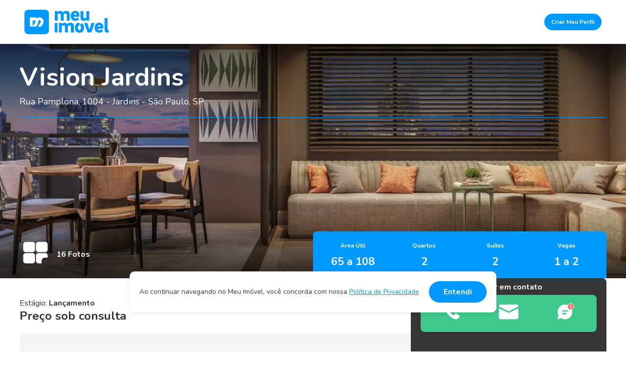

--- FILE ---
content_type: text/html; charset=utf-8
request_url: https://appmeuimovel.com/lancamentos/imoveis/gafisa-vision-jardins
body_size: 22746
content:

<!DOCTYPE html>
<html lang="pt-BR">
<head>
    <!-- Google tag (gtag.js) -->
    <script async src="https://www.googletagmanager.com/gtag/js?id=G-023QR63SVT"></script>
    <script>
        window.dataLayer = window.dataLayer || [];
        function gtag() { dataLayer.push(arguments); }
        gtag('js', new Date());

        gtag('config', 'G-023QR63SVT');
    </script>

    


    
    <title>Vision Jardins - Gafisa | Aptos de 2 Su&#237;tes | Meu Im&#243;vel</title>
    <meta name="description" content="O Vision Jardins da Gafisa tem apartamentos de 2 su&#237;tes com 65m&#178; ou 108m&#178; duplex. More pr&#243;ximo a Av. Paulista, Metr&#244; e Parque Trianon e Ibirapuera. ">
    <meta name="robots" content="index" />

    <meta charset="UTF-8" />
    <meta http-equiv="X-UA-Compatible" content="IE=edge,chrome=1" />
    <meta name="viewport" content="width=device-width, initial-scale=1.0, minimum-scale=1.0, maximum-scale=1.0, user-scalable=no" />
    <meta name="apple-mobile-web-app-capable" content="yes" />
    <meta name="format-detection" content="telephone=no" />
    <link rel="profile" href="http://gmpg.org/xfn/11">
    <link rel="pingback" href="#">
    <meta name="theme-color" content="#0069af">
    <meta name="msapplication-navbutton-color" content="#0069af">
    <meta name="apple-mobile-web-app-status-bar-style" content="#0069af">
    <meta name="facebook-domain-verification" content="jnyy5l0034fo1fspiuuxqza177u16p" />

    <link rel="shortcut icon" type="image/x-icon" href="/images/favicon.png" />
    <link rel="icon" type="image/x-icon" href="/images/favicon.png" />

    <script>
        (function (i, s, o, g, r, a, m) {
            i['GoogleAnalyticsObject'] = r; i[r] = i[r] || function () {
                (i[r].q = i[r].q || []).push(arguments)
            }, i[r].l = 1 * new Date(); a = s.createElement(o),
                m = s.getElementsByTagName(o)[0]; a.async = 1; a.src = g; m.parentNode.insertBefore(a, m)
        })(window, document, 'script', '//www.google-analytics.com/analytics.js', 'ga');

        ga('create', 'UA-54977761-2', 'auto');
        ga('require', 'GTM-WH3VV5H');
        ga('send', 'pageview');

    </script>


    <link rel="preconnect" href="https://fonts.googleapis.com">
    <link rel="preconnect" href="https://fonts.gstatic.com" crossorigin>
    <link href="https://fonts.googleapis.com/css2?family=Nunito:wght@400;700&display=swap" rel="stylesheet">

    <link rel="stylesheet" href='https://cdnjs.cloudflare.com/ajax/libs/slick-carousel/1.9.0/slick.min.css' type='text/css' />
    <link rel="stylesheet" href='https://cdnjs.cloudflare.com/ajax/libs/slick-carousel/1.9.0/slick-theme.min.css' type='text/css' />


    <link rel="stylesheet" href='https://cdnjs.cloudflare.com/ajax/libs/noUiSlider/15.6.0/nouislider.css' type='text/css' />

    <link rel="stylesheet" href="/styles/main.min.css?v=4.0.0" type='text/css' />

    

    <script>
        window.fbAsyncInit = function () {
            FB.init({
                appId: '453528771461331',
                xfbml: true,
                version: 'v2.2'
            });
        };

        (function (d, s, id) {
            var js, fjs = d.getElementsByTagName(s)[0];
            if (d.getElementById(id)) { return; }
            js = d.createElement(s); js.id = id;
            js.src = "//connect.facebook.net/pt_BR/sdk.js";
            fjs.parentNode.insertBefore(js, fjs);
        }(document, 'script', 'facebook-jssdk'));
    </script>

    <!-- Trovit Pixel Code -->
    <script type="text/javascript">
        (function (i, s, o, g, r, a, m) {
            i['TrovitAnalyticsObject'] = r; i[r] = i[r] || function () {
                (i[r].q = i[r].q || []).push(arguments)
            }, i[r].l = 1 * new Date(); a = s.createElement(o),
                m = s.getElementsByTagName(o)[0]; a.async = 1; a.src = g; m.parentNode.insertBefore(a, m)
        })(window, document, 'script', 'https://analytics.trovit.com/trovit-analytics.js', 'ta');

        ta('init', 'br', 1, 'd6234c7ff2c4fde8dad5f5a30122b5cb');
    </script>
    <!-- End Trovit Pixel Code -->

    <meta property="og:url" content="https://appmeuimovel.com/lancamentos/imoveis/gafisa-vision-jardins" />
    <meta property="og:title" content="Vision Jardins - Im&#243;vel de 65 a 108m&#178;, Jardins" />
    <meta property="og:type" content="website" />
    <meta property="og:description" content="O Vision Jardins da Gafisa tem apartamentos de 2 su&#237;tes com 65m&#178; ou 108m&#178; duplex. More pr&#243;ximo a Av. Paulista, Metr&#244; e Parque Trianon e Ibirapuera. " />
    <meta property="og:site_name" content="Meu Imóvel" />
    <meta property="og:image" content="https://s3-sa-east-1.amazonaws.com/meuimovel/photo/Gafisa/Gafisa_VisionJardins_1.jpg" />
    <meta property="og:image:type" content="image/jpeg" />
    <link rel="canonical" href="https://appmeuimovel.com/lancamentos/imoveis/gafisa-vision-jardins" />
    <link rel="stylesheet" href='https://cdnjs.cloudflare.com/ajax/libs/lightgallery/1.9.0/css/lightgallery.min.css' type='text/css' />
    <style>
        #gmap-canvas.lazyloaded:empty{
            cursor:pointer;
            background-image: url('https://maps.googleapis.com/maps/api/staticmap?center=-23.566029,-46.656509&scale=2&zoom=13&size=1200x500&maptype=roadmap&markers=size:small|color:0x00a3fb|-23.566029,-46.656509&key=AIzaSyDAdHHDUZLgxwrM0XNEiR1X2nvKHW_yfpk');
            background-repeat:no-repeat;
            background-position: center center;
        }
    </style>

    <!-- Facebook Pixel Code -->
    <script>
        function uuidv4() {
            return ([1e7] + -1e3 + -4e3 + -8e3 + -1e11).replace(/[018]/g, c =>
                (c ^ crypto.getRandomValues(new Uint8Array(1))[0] & 15 >> c / 4).toString(16)
            );
        }
        var page_uniqueid_pv = uuidv4();
        var page_uniqueid_vc = uuidv4();
        var page_uniqueid_ca = uuidv4();
        var page_uniqueid_pu = uuidv4();
        var page_uniqueid_ch = uuidv4();
        var page_uniqueid_le = uuidv4();

        !function (f, b, e, v, n, t, s) {
            if (f.fbq) return; n = f.fbq = function () {
                n.callMethod ?
                    n.callMethod.apply(n, arguments) : n.queue.push(arguments)
            }; if (!f._fbq) f._fbq = n;
            n.push = n; n.loaded = !0; n.version = '2.0'; n.queue = []; t = b.createElement(e); t.async = !0;
            t.src = v; s = b.getElementsByTagName(e)[0]; s.parentNode.insertBefore(t, s)
        }(window,
            document, 'script', '//connect.facebook.net/en_US/fbevents.js');

        fbq('init', '458207301022458');
        fbq('track', 'PageView', {
            eventID: page_uniqueid_pv,
            event_id: page_uniqueid_pv
        });
    </script>
    <noscript>
        <img height="1" width="1" style="display:none"
             src="https://www.facebook.com/tr?id=458207301022458&ev=PageView&noscript=1" />
    </noscript>
    <!-- End Facebook Pixel Code -->
    <!-- Tag Criteo -->
    <script type="text/javascript" src="//static.criteo.net/js/ld/ld.js" async></script>

    <!-- Tag TikTok-->
    <script>
        !function (w, d, t) {
            w.TiktokAnalyticsObject = t; var ttq = w[t] = w[t] || []; ttq.methods = ["page", "track", "identify", "instances", "debug", "on", "off", "once", "ready", "alias", "group", "enableCookie", "disableCookie"], ttq.setAndDefer = function (t, e) { t[e] = function () { t.push([e].concat(Array.prototype.slice.call(arguments, 0))) } }; for (var i = 0; i < ttq.methods.length; i++)ttq.setAndDefer(ttq, ttq.methods[i]); ttq.instance = function (t) { for (var e = ttq._i[t] || [], n = 0; n < ttq.methods.length; n++)ttq.setAndDefer(e, ttq.methods[n]); return e }, ttq.load = function (e, n) { var i = "https://analytics.tiktok.com/i18n/pixel/events.js"; ttq._i = ttq._i || {}, ttq._i[e] = [], ttq._i[e]._u = i, ttq._t = ttq._t || {}, ttq._t[e] = +new Date, ttq._o = ttq._o || {}, ttq._o[e] = n || {}; var o = document.createElement("script"); o.type = "text/javascript", o.async = !0, o.src = i + "?sdkid=" + e + "&lib=" + t; var a = document.getElementsByTagName("script")[0]; a.parentNode.insertBefore(o, a) };

            ttq.load('CB65UE3C77U3T6AMKPL0');
            ttq.page();
        }(window, document, 'ttq');
    </script>
    <!-- Tag Microsoft Clarity-->
    <script type="text/javascript">
        (function (c, l, a, r, i, t, y) {
            c[a] = c[a] || function () { (c[a].q = c[a].q || []).push(arguments) };
            t = l.createElement(r); t.async = 1; t.src = "https://www.clarity.ms/tag/" + i;
            y = l.getElementsByTagName(r)[0]; y.parentNode.insertBefore(t, y);
        })(window, document, "clarity", "script", "mruty1vf8y");
    </script>
    <!--End of Microsoft Clarity-->
    <!-- Start VWO Async SmartCode -->
    <link rel="preconnect" href="https://dev.visualwebsiteoptimizer.com" />
    <script type='text/javascript' id='vwoCode'>
        window._vwo_code || (function () {
            var account_id = 1072191,
                version = 2.1,
                settings_tolerance = 2000,
                hide_element = 'body',
                hide_element_style = 'opacity:0 !important;filter:alpha(opacity=0) !important;background:none !important;transition:none !important;',
                /* DO NOT EDIT BELOW THIS LINE */
                f = false, w = window, d = document, v = d.querySelector('#vwoCode'), cK = '_vwo_' + account_id + '_settings', cc = {}; try { var c = JSON.parse(localStorage.getItem('_vwo_' + account_id + '_config')); cc = c && typeof c === 'object' ? c : {} } catch (e) { } var stT = cc.stT === 'session' ? w.sessionStorage : w.localStorage; code = { nonce: v && v.nonce, use_existing_jquery: function () { return typeof use_existing_jquery !== 'undefined' ? use_existing_jquery : undefined }, library_tolerance: function () { return typeof library_tolerance !== 'undefined' ? library_tolerance : undefined }, settings_tolerance: function () { return cc.sT || settings_tolerance }, hide_element_style: function () { return '{' + (cc.hES || hide_element_style) + '}' }, hide_element: function () { if (performance.getEntriesByName('first-contentful-paint')[0]) { return '' } return typeof cc.hE === 'string' ? cc.hE : hide_element }, getVersion: function () { return version }, finish: function (e) { if (!f) { f = true; var t = d.getElementById('_vis_opt_path_hides'); if (t) t.parentNode.removeChild(t); if (e) (new Image).src = 'https://dev.visualwebsiteoptimizer.com/ee.gif?a=' + account_id + e } }, finished: function () { return f }, addScript: function (e) { var t = d.createElement('script'); t.type = 'text/javascript'; if (e.src) { t.src = e.src } else { t.text = e.text } v && t.setAttribute('nonce', v.nonce); d.getElementsByTagName('head')[0].appendChild(t) }, load: function (e, t) { var n = this.getSettings(), i = d.createElement('script'), r = this; t = t || {}; if (n) { i.textContent = n; d.getElementsByTagName('head')[0].appendChild(i); if (!w.VWO || VWO.caE) { stT.removeItem(cK); r.load(e) } } else { var o = new XMLHttpRequest; o.open('GET', e, true); o.withCredentials = !t.dSC; o.responseType = t.responseType || 'text'; o.onload = function () { if (t.onloadCb) { return t.onloadCb(o, e) } if (o.status === 200 || o.status === 304) { _vwo_code.addScript({ text: o.responseText }) } else { _vwo_code.finish('&e=loading_failure:' + e) } }; o.onerror = function () { if (t.onerrorCb) { return t.onerrorCb(e) } _vwo_code.finish('&e=loading_failure:' + e) }; o.send() } }, getSettings: function () { try { var e = stT.getItem(cK); if (!e) { return } e = JSON.parse(e); if (Date.now() > e.e) { stT.removeItem(cK); return } return e.s } catch (e) { return } }, init: function () { if (d.URL.indexOf('__vwo_disable__') > -1) return; var e = this.settings_tolerance(); w._vwo_settings_timer = setTimeout(function () { _vwo_code.finish(); stT.removeItem(cK) }, e); var t; if (this.hide_element() !== 'body') { t = d.createElement('style'); var n = this.hide_element(), i = n ? n + this.hide_element_style() : '', r = d.getElementsByTagName('head')[0]; t.setAttribute('id', '_vis_opt_path_hides'); v && t.setAttribute('nonce', v.nonce); t.setAttribute('type', 'text/css'); if (t.styleSheet) t.styleSheet.cssText = i; else t.appendChild(d.createTextNode(i)); r.appendChild(t) } else { t = d.getElementsByTagName('head')[0]; var i = d.createElement('div'); i.style.cssText = 'z-index: 2147483647 !important;position: fixed !important;left: 0 !important;top: 0 !important;width: 100% !important;height: 100% !important;background: white !important;display: block !important;'; i.setAttribute('id', '_vis_opt_path_hides'); i.classList.add('_vis_hide_layer'); t.parentNode.insertBefore(i, t.nextSibling) } var o = window._vis_opt_url || d.URL, s = 'https://dev.visualwebsiteoptimizer.com/j.php?a=' + account_id + '&u=' + encodeURIComponent(o) + '&vn=' + version; if (w.location.search.indexOf('_vwo_xhr') !== -1) { this.addScript({ src: s }) } else { this.load(s + '&x=true') } } }; w._vwo_code = code; code.init();
        })();
    </script>
    <!-- End VWO Async SmartCode -->
</head>

<body>

    <div id="preloader" class="inactive hidden">
        <div id="preloader-icon"></div>
        <p>Buscando os imóveis ideais ;)</p>
    </div>

    <div class="box-privacidade accepted">
        <div class="box-privacidade-content">
            <p>Ao continuar navegando no Meu Imóvel, você concorda com nossa <a href="/politicas" target="_blank">Política de Privacidade</a></p>
            <a href="#" class="btn-site accept-privacy">Entendi</a>
        </div>
    </div>
    <div class="container">


        
    <header class="site-header">
        <div class="main-header">

            <div class="header-logo">
                <a href="#"><img src="/images/logo.svg" alt="Logo"></a>
            </div>

            <div class="main-menu">
                <nav>
                        <a href="#" class="btn-site skin-blue btn-site-singlepage" data-bind="click: makeProfile">Criar Meu Perfil</a>
                </nav>
            </div>
        </div>
    </header>



        

        

        




<script>
    var existentLeadString = 'False';
    var existentLead = existentLeadString == 'True' || existentLeadString == 'true';
    var companyName = 'Gafisa';
</script>

    <script type="application/ld+json">
        [{
                  "@context": "https://schema.org",
                  "@type": "BreadcrumbList",
                  "itemListElement": [{
                    "@type": "ListItem",
                    "position": 1,
                    "item": {
                        "@type": "WebPage",
                        "name": "Meu Imóvel",
                        "@id": "https://appmeuimovel.com/"
                    }
                },{"@type": "ListItem","position": 2,"item":{ "@type":"WebPage", "name": "Zona Sul","@id":"https://appmeuimovel.com/sp/zona-sul"}},{"@type": "ListItem","position": 3,"item":{ "@type":"WebPage", "name": "Jardins","@id":"https://appmeuimovel.com/bairro/jardins"}},{"@type": "ListItem","position": 4,"item":{ "@type":"WebPage", "name": "Vision Jardins","@id":"https://appmeuimovel.com/lancamentos/imoveis/gafisa-vision-jardins"}}]},{
                "@context": "https://schema.org/", 
                  "@type": "Product", 
                  "name": "Vision Jardins",
                  "image": "https://s3-sa-east-1.amazonaws.com/meuimovel/photo/Gafisa/Gafisa_VisionJardins_0.jpg",
                  "description": "O Vision Jardins da Gafisa tem apartamentos de 2 suítes com 65m² ou 108m² duplex. More próximo a Av. Paulista, Metrô e Parque Trianon e Ibirapuera. ",
                  "brand": {
                    "@type": "Brand",
                    "name": "Gafisa"
                  },
                  "sku": "1554",
                  "offers": {
                    "@type": "Offer",
                    "url": "https://appmeuimovel.com/lancamentos/imoveis/gafisa-vision-jardins",
                    "priceCurrency": "BRL",
                    "price": "0",
                    "availability": "https://schema.org/InStock",
                    "itemCondition": "https://schema.org/NewCondition"
                  },
                  "aggregateRating": {
                    "@type": "AggregateRating",
                    "ratingValue": "5",
                    "ratingCount": "1",
                    "reviewCount": "1"
                  },
                  "review": {
                    "@type": "Review",
                    "name": "Especialista",
                    "reviewBody": "Condomínio localizado onde, há muito tempo, não é lançado um produto. Jardins, um bairro completo, perto de tudo, com estação do metrô ao seu alcance. A poucos minutos a pé do Shopping Cidade de São Paulo, com fácil acesso a qualquer região da cidade. Condomínio moderno, com área de lazer completa.",
                    "reviewRating": {
                      "@type": "Rating",
                      "ratingValue": "5"
                    },
                    "datePublished": "2018-09-27",
                    "author": {"@type": "Person", "name": "Especialista MI"}
                  }
                },{
                    "@context": "https://schema.org/", 
                    "@type": "FAQPage",
                    "mainEntity": 
                    [
                    {
                    "@type": "Question",
                    "name": "Como faço para falar sobre o Vision Jardins?",
                    "acceptedAnswer": {
                        "@type": "Answer",
                        "text": "<p>Você pode entrar em contato diretamente com a equipe da Gafisa pelo Meu Imóvel.</p><p><a href='https://appmeuimovel.com/lancamentos/imoveis/gafisa-vision-jardins'>Clique aqui para entrar em contato.</a></p>"
                        }   
                    },
                    {
                    "@type": "Question",
                    "name": "Qual o endereço do Vision Jardins?",
                    "acceptedAnswer": {
                        "@type": "Answer",
                        "text": "<p>O Vision Jardins está localizado na Rua Pamplona, 1004, Jardins - São Paulo.</p><p><a href='https://appmeuimovel.com/lancamentos/imoveis/gafisa-vision-jardins'>Clique aqui para entrar em contato.</a></p>"
                        }
                    },{
                    "@type": "Question",
                    "name": "Como são as plantas do Vision Jardins?",
                    "acceptedAnswer": {
                      "@type": "Answer",
                      "text": "<p>O Vision Jardins tem plantas de 65 a 108m², com 2 suítes.</p><p><a href='https://appmeuimovel.com/lancamentos/imoveis/gafisa-vision-jardins'>Veja todas as plantas no Meu Imóvel</a></p>"
                    }
                  },{
                    "@type": "Question",
                    "name": "Quais os itens de lazer do Vision Jardins?",
                    "acceptedAnswer": {
                      "@type": "Answer",
                      "text": "<p>Alguns dos diferenciais do Vision Jardins são: Piscina, Fitness, Churrasqueira, Brinquedoteca e playground, Sauna com descanso, Lavanderia coletiva, Espaço multiplace, Jardim contemplativo com praça.</p><p><a href='https://appmeuimovel.com/lancamentos/imoveis/gafisa-vision-jardins'>Veja todas as informações no Meu Imóvel</a></p>"
                    }
                  }
                    ]
                }]
    </script>

<div id="fb-root"></div>
<a class="whatsapp-fixed" href="#" data-bind="click: showWhatsappModal, visible: (!showActiveChat() && isMobile())">
    <img src="/images/icon-whatsapp-fixed.svg" alt="Whatsapp" />
    <span>1</span>
</a>

<section class="content-area page-single" id="detail_body" data-id="1554" data-shortname="gafisa-vision-jardins" data-Lat="-23.566029" data-Lng="-46.656509" data-company="Gafisa" data-haschat="True" data-activerealty="False">

    <div class="single-barra-contatos-area">
        <div class="single-barra-contatos-area-int">
            <div class="single-barra-contatos">
                <div class="chat-box-message" data-bind="css: {active: showActiveChat }">
                    <div class="close-chat-box" data-bind="click: function(){showActiveChat(false)}">X</div>
                    <p style="cursor: pointer" data-bind="click: openActiveChatModal">Olá,<br> estou online para atender todas as suas dúvidas!</p>
                    <b style="cursor: pointer" data-bind="click: openActiveChatModal">CLIQUE AQUI :D</b>
                </div>

                <a id="phone" href="#" data-phone="(011) 3612-5201" data-bind="click: showPhoneModal">
                    <img src="/images/icon-telefone-white.svg" alt="Telefone">
                </a>
                <a href="#" data-bind="click: function () { showEmailModal('email - fixed') }">
                    <img src="/images/icon-email-white.svg" alt="Mensagem">
                </a>
                    <a href="#" data-bind="click: openChatModal">
                        <img src="/images/icon-msg-white.svg" alt="Chat">
                        <span>1</span>
                    </a>
            </div>
        </div>
    </div>

    <div class="single-destaque" id="single-destaque-area" style="background-image: url('https://s3-sa-east-1.amazonaws.com/meuimovel/photo/Gafisa/Gafisa_VisionJardins_1.jpg');">
        <div class="single-destaque-shadow"></div>
        <div class="single-destaque-content">

            <div class="single-destaque-titulo">
                <div class="single-destaque-titulo-infos">
                    <h1 id="realtyName" data-name="Vision Jardins">Vision Jardins</h1>
                    <p>Rua Pamplona, 1004 - Jardins - S&#227;o Paulo, SP</p>
                </div>
            </div>

                <div class="btn-mais-fotos">
                    <img src="/images/icon-galeria.svg" alt="Mais fotos">
                    <span>16 Fotos</span>
                </div>
            
            <div class="single-destaque-dados-imovel" data-bind="click: function(){return true}, clickBubble: false">
                <div class="single-destaque-dados-imovel-item">
                    <span>Área Útil</span>
                        <span class="numero">65 a 108</span>
                </div>
                <div class="single-destaque-dados-imovel-item">
                    <span>Quartos</span>
                        <span class="numero">2</span>
                </div>
                <div class="single-destaque-dados-imovel-item">
                    <span>Suítes</span>
                        <span class="numero">2</span>
                </div>
                <div class="single-destaque-dados-imovel-item">
                    <span>Vagas</span>
                        <span class="numero">1 a 2</span>
                </div>
            </div>

        </div>
    </div>

    <div class="single-hidden-galeria">
        <div class="single-galeria-list" id="single-galeria-anchor">
                <a class="single-galeria-item" rel="gallery" href="https://s3-sa-east-1.amazonaws.com/meuimovel/photo/Gafisa/Gafisa_VisionJardins_1.jpg" data-sub-html="&lt;span class=&#39;btn-site photo-button&#39;&gt;Saiba mais!&lt;/span&gt;" data-thumb="https://s3-sa-east-1.amazonaws.com/meuimovel/photo/Gafisa/Gafisa_VisionJardins_1.jpg">&lt;span class=&#39;btn-site photo-button&#39;&gt;Saiba mais!&lt;/span&gt;</a>
                <a class="single-galeria-item" rel="gallery" href="https://s3-sa-east-1.amazonaws.com/meuimovel/photo/Gafisa/Gafisa_VisionJardins_2.jpg" data-sub-html="&lt;span class=&#39;btn-site photo-button&#39;&gt;Saiba mais!&lt;/span&gt;" data-thumb="https://s3-sa-east-1.amazonaws.com/meuimovel/photo/Gafisa/Gafisa_VisionJardins_2.jpg">&lt;span class=&#39;btn-site photo-button&#39;&gt;Saiba mais!&lt;/span&gt;</a>
                <a class="single-galeria-item" rel="gallery" href="https://s3-sa-east-1.amazonaws.com/meuimovel/photo/Gafisa/Gafisa_VisionJardins_3.jpg" data-sub-html="&lt;span class=&#39;btn-site photo-button&#39;&gt;Saiba mais!&lt;/span&gt;" data-thumb="https://s3-sa-east-1.amazonaws.com/meuimovel/photo/Gafisa/Gafisa_VisionJardins_3.jpg">&lt;span class=&#39;btn-site photo-button&#39;&gt;Saiba mais!&lt;/span&gt;</a>
                <a class="single-galeria-item" rel="gallery" href="https://s3-sa-east-1.amazonaws.com/meuimovel/photo/Gafisa/Gafisa_VisionJardins_4.jpg" data-sub-html="&lt;span class=&#39;btn-site photo-button&#39;&gt;Saiba mais!&lt;/span&gt;" data-thumb="https://s3-sa-east-1.amazonaws.com/meuimovel/photo/Gafisa/Gafisa_VisionJardins_4.jpg">&lt;span class=&#39;btn-site photo-button&#39;&gt;Saiba mais!&lt;/span&gt;</a>
                <a class="single-galeria-item" rel="gallery" href="https://s3-sa-east-1.amazonaws.com/meuimovel/photo/Gafisa/Gafisa_VisionJardins_5.jpg" data-sub-html="&lt;span class=&#39;btn-site photo-button&#39;&gt;Saiba mais!&lt;/span&gt;" data-thumb="https://s3-sa-east-1.amazonaws.com/meuimovel/photo/Gafisa/Gafisa_VisionJardins_5.jpg">&lt;span class=&#39;btn-site photo-button&#39;&gt;Saiba mais!&lt;/span&gt;</a>
                <a class="single-galeria-item" rel="gallery" href="https://s3-sa-east-1.amazonaws.com/meuimovel/photo/Gafisa/Gafisa_VisionJardins_6.jpg" data-sub-html="&lt;span class=&#39;btn-site photo-button&#39;&gt;Saiba mais!&lt;/span&gt;" data-thumb="https://s3-sa-east-1.amazonaws.com/meuimovel/photo/Gafisa/Gafisa_VisionJardins_6.jpg">&lt;span class=&#39;btn-site photo-button&#39;&gt;Saiba mais!&lt;/span&gt;</a>
                <a class="single-galeria-item" rel="gallery" href="https://s3-sa-east-1.amazonaws.com/meuimovel/photo/Gafisa/Gafisa_VisionJardins_7.jpg" data-sub-html="&lt;span class=&#39;btn-site photo-button&#39;&gt;Saiba mais!&lt;/span&gt;" data-thumb="https://s3-sa-east-1.amazonaws.com/meuimovel/photo/Gafisa/Gafisa_VisionJardins_7.jpg">&lt;span class=&#39;btn-site photo-button&#39;&gt;Saiba mais!&lt;/span&gt;</a>
                <a class="single-galeria-item" rel="gallery" href="https://s3-sa-east-1.amazonaws.com/meuimovel/photo/Gafisa/Gafisa_VisionJardins_8.jpg" data-sub-html="&lt;span class=&#39;btn-site photo-button&#39;&gt;Saiba mais!&lt;/span&gt;" data-thumb="https://s3-sa-east-1.amazonaws.com/meuimovel/photo/Gafisa/Gafisa_VisionJardins_8.jpg">&lt;span class=&#39;btn-site photo-button&#39;&gt;Saiba mais!&lt;/span&gt;</a>
                <a class="single-galeria-item" rel="gallery" href="https://s3-sa-east-1.amazonaws.com/meuimovel/photo/Gafisa/Gafisa_VisionJardins_9.jpg" data-sub-html="&lt;span class=&#39;btn-site photo-button&#39;&gt;Saiba mais!&lt;/span&gt;" data-thumb="https://s3-sa-east-1.amazonaws.com/meuimovel/photo/Gafisa/Gafisa_VisionJardins_9.jpg">&lt;span class=&#39;btn-site photo-button&#39;&gt;Saiba mais!&lt;/span&gt;</a>
                <a class="single-galeria-item" rel="gallery" href="https://s3-sa-east-1.amazonaws.com/meuimovel/photo/Gafisa/Gafisa_VisionJardins_10.jpg" data-sub-html="&lt;span class=&#39;btn-site photo-button&#39;&gt;Saiba mais!&lt;/span&gt;" data-thumb="https://s3-sa-east-1.amazonaws.com/meuimovel/photo/Gafisa/Gafisa_VisionJardins_10.jpg">&lt;span class=&#39;btn-site photo-button&#39;&gt;Saiba mais!&lt;/span&gt;</a>
                <a class="single-galeria-item" rel="gallery" href="https://s3-sa-east-1.amazonaws.com/meuimovel/photo/Gafisa/Gafisa_VisionJardins_11.jpg" data-sub-html="&lt;span class=&#39;btn-site photo-button&#39;&gt;Saiba mais!&lt;/span&gt;" data-thumb="https://s3-sa-east-1.amazonaws.com/meuimovel/photo/Gafisa/Gafisa_VisionJardins_11.jpg">&lt;span class=&#39;btn-site photo-button&#39;&gt;Saiba mais!&lt;/span&gt;</a>
                <a class="single-galeria-item" rel="gallery" href="https://s3-sa-east-1.amazonaws.com/meuimovel/photo/Gafisa/Gafisa_VisionJardins_12.jpg" data-sub-html="&lt;span class=&#39;btn-site photo-button&#39;&gt;Saiba mais!&lt;/span&gt;" data-thumb="https://s3-sa-east-1.amazonaws.com/meuimovel/photo/Gafisa/Gafisa_VisionJardins_12.jpg">&lt;span class=&#39;btn-site photo-button&#39;&gt;Saiba mais!&lt;/span&gt;</a>
                <a class="single-galeria-item" rel="gallery" href="https://s3-sa-east-1.amazonaws.com/meuimovel/photo/Gafisa/Gafisa_VisionJardins_13.jpg" data-sub-html="&lt;span class=&#39;btn-site photo-button&#39;&gt;Saiba mais!&lt;/span&gt;" data-thumb="https://s3-sa-east-1.amazonaws.com/meuimovel/photo/Gafisa/Gafisa_VisionJardins_13.jpg">&lt;span class=&#39;btn-site photo-button&#39;&gt;Saiba mais!&lt;/span&gt;</a>
                <a class="single-galeria-item" rel="gallery" href="https://s3-sa-east-1.amazonaws.com/meuimovel/photo/Gafisa/Gafisa_VisionJardins_14.jpg" data-sub-html="&lt;span class=&#39;btn-site photo-button&#39;&gt;Saiba mais!&lt;/span&gt;" data-thumb="https://s3-sa-east-1.amazonaws.com/meuimovel/photo/Gafisa/Gafisa_VisionJardins_14.jpg">&lt;span class=&#39;btn-site photo-button&#39;&gt;Saiba mais!&lt;/span&gt;</a>
                <a class="single-galeria-item" rel="gallery" href="https://s3-sa-east-1.amazonaws.com/meuimovel/photo/Gafisa/Gafisa_VisionJardins_15.jpg" data-sub-html="&lt;span class=&#39;btn-site photo-button&#39;&gt;Saiba mais!&lt;/span&gt;" data-thumb="https://s3-sa-east-1.amazonaws.com/meuimovel/photo/Gafisa/Gafisa_VisionJardins_15.jpg">&lt;span class=&#39;btn-site photo-button&#39;&gt;Saiba mais!&lt;/span&gt;</a>
                <a class="single-galeria-item" rel="gallery" href="https://s3-sa-east-1.amazonaws.com/meuimovel/photo/Gafisa/Gafisa_VisionJardins_16.jpg" data-sub-html="&lt;span class=&#39;btn-site photo-button&#39;&gt;Saiba mais!&lt;/span&gt;" data-thumb="https://s3-sa-east-1.amazonaws.com/meuimovel/photo/Gafisa/Gafisa_VisionJardins_16.jpg">&lt;span class=&#39;btn-site photo-button&#39;&gt;Saiba mais!&lt;/span&gt;</a>
        </div>
    </div>

    <div class="single-conteudo">
        <div class="single-conteudo-content">

            <div class="single-conteudo-area">
                <div class="single-conteudo-top">
                    <div class="single-conteudo-top-int">
                        <span data-bind="click: function () { showEmailModal('delivery') }">Estágio: <b>Lançamento</b></span>
                        <span class="valor" data-bind="click: function () { showEmailModal('price')}">
                            Pre&#231;o sob consulta                         </span>
                    </div>
                    
                </div>
                <div class="single-conteudo-bottom">
                    <h2>Sobre o Imóvel</h2>
                    <p>Apartamentos de 2 su&#237;tes (65m&#178; ou 108m&#178; duplex) e vaga de garagem no melhor dos Jardins, na Rua Pamplona! More ao lado da Av. Paulista, em um bairro arborizado e a 400m (6 minutos a p&#233;) da esta&#231;&#227;o Trianon do Metr&#244;. Diversas op&#231;&#245;es de lazer, com o Ibirapuera a 10 minutos de carro e o Parque Trianon a 6 minutos a p&#233;, al&#233;m de shoppings e supermercados a poucos metros de dist&#226;ncia. Venha conhecer!</p>
                </div>
            </div>

            <div class="single-conteudo-sidebar">
                <span>Entrar em contato</span>
                <h2>Gostou do imóvel?<br> <span>Saiba mais!</span></h2>
                <div class="single-conteudo-sidebar-form">
                    <ul>
                        <li class="more-info-check check-middle" data-bind="click: lateralMoreInfos">
                            <input type="checkbox" id="checkbox-condicoes" name="checkbox-saibamais" value="condicoes">
                            <label for="checkbox-condicoes">Condições de Financiamento</label>
                        </li>
                        <li class="more-info-check check-middle" data-bind="click: lateralMoreInfos">
                            <input type="checkbox" id="checkbox-ofertas" name="checkbox-saibamais" value="ofertas">
                            <label for="checkbox-ofertas">Possíveis Ofertas Especiais</label>
                        </li>
                        <li class="more-info-check check-middle" data-bind="click: lateralMoreInfos">
                            <input type="checkbox" id="checkbox-preco" name="checkbox-saibamais" value="preco">
                            <label for="checkbox-preco">Preços e Pagamentos</label>
                        </li>
                        <li class="more-info-check check-middle" data-bind="click: lateralMoreInfos">
                            <input type="checkbox" id="checkbox-prazo" name="checkbox-saibamais" value="prazo">
                            <label for="checkbox-prazo">Prazo de Entrega</label>
                        </li>
                        <li class="more-info-check check-middle" data-bind="click: lateralMoreInfos">
                            <input type="checkbox" id="checkbox-unidades" name="checkbox-saibamais" value="unidades">
                            <label for="checkbox-unidades">Unidades Disponíveis</label>
                        </li>
                        <li class="more-info-check check-middle" data-bind="click: lateralMoreInfos">
                            <input type="checkbox" id="checkbox-outros" name="checkbox-saibamais" value="outros">
                            <label for="checkbox-outros">Outras Informações</label>
                        </li>
                    </ul>
                </div>
                <a href="#" id="lead-modal-btn-middle" class="btn-site lead-modal-btn" data-bind="click: function(){openLeadModal('middle');}">Saber mais!</a>
            </div>

            <!--PARTE MOBILE-->
            <div class="single-destaque-dados-imovel single-destaque-dados-imovel-mobile">
                <div class="single-destaque-dados-imovel-item">
                    <span>Área Útil</span>
                        <span class="numero">65 a 108</span>
                </div>
                <div class="single-destaque-dados-imovel-item">
                    <span>Quartos</span>
                        <span class="numero">2</span>
                </div>
                <div class="single-destaque-dados-imovel-item">
                    <span>Suítes</span>
                        <span class="numero">2</span>
                </div>
                <div class="single-destaque-dados-imovel-item">
                    <span>Vagas</span>
                        <span class="numero">1 a 2</span>
                </div>
            </div>

            <div class="single-destaque-titulo-infos single-destaque-titulo-infos-mobile">
                <div class="single-conteudo-top-int">
                    
                    <span data-bind="click: function () { showEmailModal('delivery') }">Estágio: <b>Lançamento</b></span>
                </div>
                <div class="single-endereco-mobile">
                    <p>Rua Pamplona, 1004 - Jardins - S&#227;o Paulo, SP</p>
                    
                </div>

                <span class="valor" data-bind="click: function () { showEmailModal('price')}">
                    Pre&#231;o sob consulta                 </span>
            </div>

        </div>
    </div>

        <div class="single-atendimento">
            <div class="single-atendimento-content">
                <h2>Fale com um consultor</h2>
                <a href="#" class="btn-site" data-bind="click: openChatModal">
                    <span>Atendimento online</span>
                    <img src="/images/icon-atendimento.svg" alt="Atendimento online">
                </a>
            </div>
        </div>

        <div class="single-especialista">
            <div class="single-especialista-content">
                <div class="single-especialista-titulo">
                    <h2>Comentário do Especialista</h2>
                    <img src="/images/icon-campeoes.svg" alt="Comentário do especialista">
                </div>
                <div class="single-especialista-txt">
                    <p>Condom&#237;nio localizado onde, h&#225; muito tempo, n&#227;o &#233; lan&#231;ado um produto. Jardins, um bairro completo, perto de tudo, com esta&#231;&#227;o do metr&#244; ao seu alcance. A poucos minutos a p&#233; do Shopping Cidade de S&#227;o Paulo, com f&#225;cil acesso a qualquer regi&#227;o da cidade. Condom&#237;nio moderno, com &#225;rea de lazer completa.</p>
                </div>

            </div>
        </div>

    <div class="single-infos-adicionais">
        <div class="single-infos-adicionais-content">
            <h2>Informações Adicionais</h2>
            <div class="single-infos-adicionais-itens">
                    <div class="single-infos-adicionais-caract">
                            <div class="single-info-adicional-item">
                                <img class="adicional-icon" src="/images/icones-lazer/piscina.svg" alt="Piscina">
                                <span>Piscina</span>
                                <img src="/images/icon-check.svg" alt="Ícone de seleção">
                            </div>
                            <div class="single-info-adicional-item">
                                <img class="adicional-icon" src="/images/icones-lazer/fitness.svg" alt="Fitness">
                                <span>Fitness</span>
                                <img src="/images/icon-check.svg" alt="Ícone de seleção">
                            </div>
                            <div class="single-info-adicional-item">
                                <img class="adicional-icon" src="/images/icones-lazer/churrasqueira.svg" alt="Churrasqueira">
                                <span>Churrasqueira</span>
                                <img src="/images/icon-check.svg" alt="Ícone de seleção">
                            </div>
                            <div class="single-info-adicional-item">
                                <img class="adicional-icon" src="/images/icones-lazer/brinquedoteca.svg" alt="Brinquedoteca e playground">
                                <span>Brinquedoteca e playground</span>
                                <img src="/images/icon-check.svg" alt="Ícone de seleção">
                            </div>
                    </div>
                    <div class="single-infos-adicionais-caract">
                            <div class="single-info-adicional-item">
                                <img class="adicional-icon" src="/images/icones-lazer/sauna.svg" alt="Sauna com descanso">
                                <span>Sauna com descanso</span>
                                <img src="/images/icon-check.svg" alt="Ícone de seleção">
                            </div>
                            <div class="single-info-adicional-item">
                                <img class="adicional-icon" src="/images/icones-lazer/lavanderia.svg" alt="Lavanderia coletiva">
                                <span>Lavanderia coletiva</span>
                                <img src="/images/icon-check.svg" alt="Ícone de seleção">
                            </div>
                            <div class="single-info-adicional-item">
                                <img class="adicional-icon" src="/images/icones-lazer/default.svg" alt="Item diferencial">
                                <span>Espa&#231;o multiplace</span>
                                <img src="/images/icon-check.svg" alt="Ícone de seleção">
                            </div>
                            <div class="single-info-adicional-item">
                                <img class="adicional-icon" src="/images/icones-lazer/praca.svg" alt="Jardim contemplativo com pra&#231;a">
                                <span>Jardim contemplativo com pra&#231;a</span>
                                <img src="/images/icon-check.svg" alt="Ícone de seleção">
                            </div>
                    </div>
            </div>
            <div class="single-infos-adicionais-itens">
                <div class="single-infos-adicionais-dados">
                    
                    <div class="single-incorporadora">
                        
                        <div class="parceiros-list">
                            <div class="parceiro-item">
                                <img src="https://s3-sa-east-1.amazonaws.com/meuimovel/logo/Gafisa.jpg" alt="Gafisa" class="lazyload">
                            </div>
                        </div>
                    </div>
                </div>
            </div>
        </div>
    </div>

    <div class="single-contato">
        <div class="single-contato-content">
            <a href="#" data-bind="click: function () { showEmailModal('footer') }" style="cursor: pointer" id="team-contact-button" class="btn-site">
                <span>Fale agora mesmo com a equipe da Gafisa!</span>
                <img src="/images/icon-btn-seta-white.svg" alt="Fale agora mesmo com a equipe da Gafisa!">
            </a>
        </div>
    </div>


    <div class="single-maps-text">
        <div class="single-maps-txt">
            <div class="single-maps-titulo">
                <h2>Localização do Vision Jardins</h2>
            </div>
        </div>
    </div>
    <div class="single-maps">
        <a href="#" class="btn-site" id="gmap-button">Exibir Mapa Interativo</a>
        <div class="single-maps-content">
            <div class="lazyload" id="gmap-canvas"></div>
        </div>
    </div>


    <!--ÁREA DE SAIBA MAIS DO BOTTOM (SÓ MOBILE)-->
    <div class="single-conteudo" id="conteudo-bottom">
        <div class="single-conteudo-content">

            <div class="single-conteudo-sidebar">
                <h2>Gostou do imóvel?<br> <span>Saiba mais!</span></h2>
                <div class="single-conteudo-sidebar-form">
                    <ul>
                        <li class="more-info-check check-bottom" data-bind="click: footerMoreInfos">
                            <input type="checkbox" id="checkbox-condicoes-bottom" name="checkbox-saibamais" value="condicoes">
                            <label for="checkbox-condicoes-bottom">Condições de Financiamento</label>
                        </li>
                        <li class="more-info-check check-bottom" data-bind="click: footerMoreInfos">
                            <input type="checkbox" id="checkbox-ofertas-bottom" name="checkbox-saibamais" value="ofertas">
                            <label for="checkbox-ofertas-bottom">Possíveis Ofertas Especiais</label>
                        </li>
                        <li class="more-info-check check-bottom" data-bind="click: footerMoreInfos">
                            <input type="checkbox" id="checkbox-preco-bottom" name="checkbox-saibamais" value="preco">
                            <label for="checkbox-preco-bottom">Preços e Pagamentos</label>
                        </li>
                        <li class="more-info-check check-bottom" data-bind="click: footerMoreInfos">
                            <input type="checkbox" id="checkbox-prazo-bottom" name="checkbox-saibamais" value="prazo">
                            <label for="checkbox-prazo-bottom">Prazo de Entrega</label>
                        </li>
                        <li class="more-info-check check-bottom" data-bind="click: footerMoreInfos">
                            <input type="checkbox" id="checkbox-unidades-bottom" name="checkbox-saibamais" value="unidades">
                            <label for="checkbox-unidades-bottom">Unidades Disponíveis</label>
                        </li>
                        <li class="more-info-check check-bottom" data-bind="click: footerMoreInfos">
                            <input type="checkbox" id="checkbox-outros-bottom" name="checkbox-saibamais" value="outros">
                            <label for="checkbox-outros-bottom">Outras Informações</label>
                        </li>
                    </ul>
                </div>
                <a href="#" id="lead-modal-btn-bottom" class="btn-site lead-modal-btn" data-bind="click: function(){openLeadModal('bottom');}">Saber mais!</a>
            </div>
        </div>
    </div>



    <div class="single-txt-legal" id="legal-notice">
        <div class="single-txt-legal-content">
            <p>
                Todas as informações do imóvel, com exceção da opinião do especialista, são fornecidas pela empresa responsável pelo produto e de responsabilidade da mesma.
                Os valores exibidos são fornecidos pela empresa e podem sofrer alterações sem aviso prévio, bem como representarem alguma unidade específica.
                Sempre pergunte à empresa a fim de obter as informações mais detalhadas e atualizadas.
            </p>
        </div>
    </div>
        <div class="single-textoseo">
            <div class="single-textoseo-content">

                <p class="read-more-button" data-bind="click: showSEOText">Leia Mais</p>
                <div class="read-more-content hidden">
                    <h2>Detalhes da planta e do projeto do condomínio</h2>

<p>O <b>Vision Jardins</b> é um empreendimento imobiliário construído em um terreno de 1.019 m² e incorporado pela Gafisa. Suas unidades variam entre 65 e 108 m² e são do tipo padrão, garden e duplex, oferecendo todo o conforto e bem-estar que você e sua família merecem. Confira detalhes de cada apartamento:</p>

<ul>
    <li>60 unidades de 65 m²: formadas por duas suítes, salas de estar e de jantar, cozinha, lavabo, área de serviço, terraço e uma vaga de garagem;</li>
    <li>4 unidades de 73 m²: apartamentos do tipo garden compostos por duas suítes, lavabo, cozinha, sala de estar e de jantar, terraço e área de serviço. Cada morador possui direito a uma vaga de garagem,</li>
    <li>4 unidades de 108 m²: do tipo duplex, os apartamentos são constituídos por salas de estar e de jantar, cozinha, terraço nos dois andares, cozinha, lavabo, duas suítes,  área de serviço e uma vaga de garagem por morador.</li>
</ul>

<h2>Diferenciais do empreendimento</h2>

<p>A área de lazer desse mais novo <a href='https://appmeuimovel.com/tipo/apartamentos-na-planta'><b>apartamento na planta</b></a> é completa e oferece diversão para todas as idades. Dentre os principais ambientes coletivos, a piscina, churrasqueira, playground e brinquedoteca são os grandes destaques. Ainda, o empreendimento possui uma praça inserida em um jardim contemplativo, garantindo mais verde.</p>

<p>O condomínio oferece um serviço de lavanderia coletiva disponível para todos os moradores. Já dentro dos apartamentos, todas as varandas serão compostas por churrasqueira.</p>

<h2>Gafisa: presente em mais de 30 cidades brasileiras</h2>

<p>A <b>Gafisa</b>, responsável pelo projeto do Vision Jardins, é uma das maiores empresas do setor imobiliário existentes no Brasil, com mais de 60 anos de atuação. Sua credibilidade é tanta que, segundo ranking feito pela revista IstoÉ Dinheiro, ela é considerada a pioneira na categoria Engenharia e Construção Leve.</p>

<p>Sua área de atuação abrange 30 cidades de todas as regiões do Brasil, sempre com projetos inovadores capazes de oferecer o melhor a todos os clientes. Algumas das suas mais novas incorporações são os edifícios Villagio Panamby - Jazz Duet e o Lumiar, ambos situados na zona sul de São Paulo.</p>

<p>Ao longo de sua história, foram construídos mais de 16 milhões de m² distribuídos em diversos modelos de <a href='https://appmeuimovel.com/tipo/apartamentos-novos'>apartamentos</a>, indo desde studios até duplex e coberturas. Além disso, são mais de 1.000 conjuntos residenciais entregues onde moram cerca de 1,5 milhão de pessoas.</p>

<h2>Descubra todo o prazer de morar no Jardins</h2>

<p>A região do Jardins, na zona oeste de São Paulo, compreende os bairros do Jardim Paulista, Jardim Europa, Jardim América, Jardim Paulistano e Cerqueira César. Todos são pertencentes à Prefeitura Regional de Pinheiros e possuem completa infraestrutura para atender as necessidades dos seus moradores.</p>

<p>O bairro possui fácil acesso por meio de importantes avenidas, como a Paulista e a Rebouças, que interliga-o a diferentes pontos do centro expandido da cidade. Ainda, a região reúne diversas ruas famosas, como a Oscar Freire, Bela Cintra e Augusta, com vários bares e restaurantes.</p>

<p>Na área cultural, o Jardins reúne o MIS (Museu da Imagem e do Som de São Paulo) e o MASP (Museu de Arte de São Paulo). Ainda, o bairro abriga a paróquia Nossa Senhora do Brasil, o Clube Atlético Paulistano, o Esporte Clube Pinheiros, o Museu da Casa Brasileira e consulados de diversos países.</p>

<p>Quando o assunto é transporte público, o bairro é cortado por diversas linhas de ônibus operadas pela SPTrans que trafegam em faixas e corredores exclusivos. Pelos trilhos, as linhas 2-Verde e 4-Amarela atendem a região por meio das estações Trianon-Masp, Consolação, Paulista e Oscar Freire.</p>

<h2>Arredores do Vision Jardins</h2>

<p>O Vision Jardins, disponível aqui no <a href='https://appmeuimovel.com/'>Meu Imóvel</a>, está localizado na rua Pamplona, 1004, a poucos metros da avenida Paulista. Seu acesso se dá por meio da avenida Nove de Julho e das alamedas Campinas, Santos, Casa Branca e Jaú e pela estação Trianon-Masp da linha 2-Verde do Metrô.</p>

<p>Nos arredores, diversos pontos de interesse fazem da localização desse <b>apartamento no Jardins</b> um dos melhores lugares da região. Na área comercial, o condomínio fica a poucos metros do Centro Cultural FIESP e dos shoppings Top Center, Cidade São Paulo e Center 3.</p>

<p>Já na parte de infraestrutura, o empreendimento fica próximo dos hotéis InterContinental e Tivoli Mofarrej, do colégio Dante Alighieri e da faculdade Cásper Líbero.</p>


                </div>

            </div>
        </div>

</section>











        
    <!-- Telephone -->
    <div class="modal modal-saibamais modal-phone">

        <div class="modal-mask"></div>

        <div class="modal-content modal-content-saibamais">

            <div class="modal-close modal-close-saibamais">
                <span>X</span>
            </div>

            <div class="modal-saibamais-passos modal-steps">

                <!-- MODAL STEP 1 -->
                <div class="modal-step modal-saibamais-passo saibamais-passo-01" data-step="1" data-bind="css: { active: userName() == '' }">
                    <div class="saibamais-warning">
                        <span>Por favor, insira seu nome</span>
                    </div>
                    <p><span data-bind="text: greeting" style="color: #383535;font-weight: normal"></span>! Vamos responder as suas dúvidas. <br>Qual é o seu <span>nome</span>?</p>
                    <div class="modal-saibamais-form">
                        <form action="#">
                            <input type="text" placeholder="Nome" id="inputName3" class="validated-input  userNameInput">
                        </form>
                    </div>

                    <div class="modal-navigation-btns">
                        <a href="#" class="modal-nav-btn cancelar" style="visibility: hidden">Cancelar</a>
                        <a href="#" class="modal-nav-btn proximo" data-bind="click: function(){SetName('phone')}">Próximo ></a>
                    </div>
                </div>

                <!-- MODAL STEP 2 -->
                <div class="modal-step modal-saibamais-passo saibamais-passo-02" data-step="2" data-bind="css: {active: userName() != ''  && userPhone() == ''}">
                    <div class="saibamais-warning">
                        <span>Por favor, insira um telefone válido</span>
                    </div>
                    <p><b data-bind="text: userName()"></b>, qual seu <span>telefone</span> de contato?</p>
                    <div class="modal-saibamais-form">
                        <form action="#">
                            <input type="tel" class="mask-telefone validated-input userPhoneInput" id="inputPhone3" placeholder="Telefone com DDD">
                        </form>
                    </div>

                    <div class="modal-navigation-btns">
                        <a href="#" class="modal-nav-btn anterior" data-bind="click: function(){vm.userName('');}">< Voltar</a>
                        <a href="#" class="modal-nav-btn proximo" data-bind="click: function(){SetPhone('phone')}">Próximo ></a>
                    </div>
                </div>

                <!-- MODAL STEP 3 -->
                <div class="modal-step modal-saibamais-passo saibamais-passo-03" data-step="3" data-bind="css: {active: userName() != '' && userPhone() != ''  && userEmail() == ''}">
                    <div class="saibamais-warning">
                        <span>Por favor, insira um email válido</span>
                    </div>
                    <p>Obrigado! Agora só precisamos de um <span>email</span> para enviarmos informações se for preciso</p>
                    <div class="modal-saibamais-form">
                        <form action="#">
                            <input type="email" placeholder="Seu Email" id="inputEmail3" class="validated-input userEmailInput">
                        </form>
                    </div>
                    <div class="modal-navigation-btns">
                        <a href="#" class="modal-nav-btn anterior" data-bind="click: function(){vm.userPhone('');}">< Voltar</a>
                        <a href="#" class="modal-nav-btn proximo" data-bind="click: function(){SetEmail('phone')}">Enviar ></a>
                    </div>
                    <div class="modal-saibamais-txt-legal">
                        <p>Ao entrar em contato, você receberá atendimento e aceita nossa <a href="/politicas" target="_blank">Política de Privacidade</a></p>
                    </div>
                </div>

                <!-- MODAL STEP 5 -->
                <div class="modal-step modal-saibamais-passo saibamais-passo-05" data-step="5" data-bind="css: { active: userName() != '' && userEmail() != '' && userPhone() != ''}">
                    <p>Confirme suas informações:</p>
                    <div class="modal-saibamais-informacoes">
                        <span class="titulo">Nome: </span>
                        <span data-bind="text: userName()"></span>
                        <span class="titulo">Email:</span>
                        <span data-bind="text: userEmail()"></span>
                        <span class="titulo">Telefone:</span>
                        <span data-bind="text: userPhone()"></span>
                    </div>

                    <div class="modal-navigation-btns">
                        <a href="#" class="modal-nav-btn anterior" data-bind="click: function(){vm.userPhone('')}">< Voltar</a>
                        <a href="#" class="modal-nav-btn finalizar click-enviarsaibamais" data-bind="click: function(){SetPhone('lead')}">Enviar</a>
                    </div>
                </div>
            </div>

        </div>
    </div>
    <!-- Email -->
    <div class="modal modal-saibamais modal-email">

        <div class="modal-mask"></div>

        <div class="modal-content modal-content-saibamais">

            <div class="modal-close modal-close-saibamais">
                <span>X</span>
            </div>

            <div class="modal-saibamais-passos modal-steps">

                <!-- MODAL STEP 1 -->
                <div class="modal-step modal-saibamais-passo saibamais-passo-01" data-step="1" data-bind="css: { active: userName() == '' }">
                    <div class="saibamais-warning">
                        <span>Por favor, insira seu nome</span>
                    </div>
                    <p><span data-bind="text: greeting" style="color: #383535;font-weight: normal"></span>! Vamos responder as suas dúvidas. <br>Qual é o seu <span>nome</span>?</p>
                    <div class="modal-saibamais-form">
                        <form action="#">
                            <input type="text" placeholder="Nome" id="inputName" class="validated-input userNameInput">
                        </form>
                    </div>

                    <div class="modal-navigation-btns">
                        <a href="#" class="modal-nav-btn cancelar" style="visibility: hidden">Cancelar</a>
                        <a href="#" class="modal-nav-btn proximo" data-bind="click: function(){SetName('email')}">Próximo ></a>
                    </div>
                </div>

                <!-- MODAL STEP 2 -->
                <div class="modal-step modal-saibamais-passo saibamais-passo-02" data-step="2" data-bind="css: { active: userName() != '' && !userWroteMessage() }">

                    <p><b data-bind="text: userName()"></b>, escreva sua mensagem para a empresa:</p>
                    <div class="modal-saibamais-form">
                        <form action="#">
                            <textarea name="" cols="30" rows="10" id="inputMessage" placeholder="Escreva uma mensagem para a empresa... (opcional)" class="validated-input"></textarea>
                        </form>
                    </div>

                    <div class="modal-navigation-btns">
                        <a href="#" class="modal-nav-btn anterior" data-bind="click: function(){vm.userName('')}">< Voltar</a>
                        <a href="#" class="modal-nav-btn proximo" data-bind="click: function(){vm.userWroteMessage(true);$('#inputEmail').focus();ga('send', 'event', 'Formulário de Contato', 'Mensagem');}">Próximo ></a>
                    </div>
                </div>

                <!-- MODAL STEP 3 -->
                <div class="modal-step modal-saibamais-passo saibamais-passo-03" data-step="3" data-bind="css: {active: userName() != ''  && userWroteMessage() && userEmail() == ''}">
                    <div class="saibamais-warning">
                        <span>Por favor, insira um telefone válido</span>
                    </div>
                    <p><b data-bind="text: userName()"></b>, em qual <span>email</span> deseja receber sua resposta?</p>
                    <div class="modal-saibamais-form">
                        <form action="#">
                            <input type="email" placeholder="Seu Email" id="inputEmail" class="validated-input userEmailInput">
                        </form>
                    </div>

                    <div class="modal-navigation-btns">
                        <a href="#" class="modal-nav-btn anterior" data-bind="click: function(){vm.userWroteMessage(false);}">< Voltar</a>
                        <a href="#" class="modal-nav-btn proximo" data-bind="click: function(){SetEmail('email')}">Próximo ></a>
                    </div>
                </div>

                <!-- MODAL STEP 4 -->
                <div class="modal-step modal-saibamais-passo saibamais-passo-04" data-step="4" data-bind="css: {active: userName() != '' && userWroteMessage() && userEmail() != '' && userPhone() == ''}">
                    <div class="saibamais-warning" id="">
                        <span>Insira um telefone válido</span>
                    </div>
                    <p>Obrigado! Agora só precisamos de um <span>telefone</span> para entrarmos em contato se for preciso</p>
                    <div class="modal-saibamais-form">
                        <form action="#">
                            <input type="tel" class="mask-telefone validated-input  userPhoneInput" id="inputPhone" placeholder="Telefone com DDD">
                        </form>
                        <div class="saibamais-formas-contato">
                            <p>Como você prefere receber sua resposta?</p>
                            <div class="saibamais-formas-contato-list">
                                <div class="saibamais-forma-contato-item" data-name="E-mail" data-bind="click: function(){contactType = 'email';SetPhone('email')}">
                                    <img src="/images/icon-contato-email.svg" alt="Email">
                                    <span>Email</span>
                                </div>
                                <div class="saibamais-forma-contato-item" data-name="WhatsApp" data-bind="click: function(){contactType = 'whatsapp';SetPhone('email')}">
                                    <img src="/images/icon-contato-whatsapp.svg" alt="WhatsApp">
                                    <span>WhatsApp</span>
                                </div>
                                <div class="saibamais-forma-contato-item" data-name="Telefone" data-bind="click: function(){contactType = 'phone';SetPhone('email')}">
                                    <img src="/images/icon-contato-telefone.svg" alt="Telefone">
                                    <span>Telefone</span>
                                </div>
                            </div>
                        </div>
                    </div>
                    <div class="modal-saibamais-txt-legal">
                        <p>Ao entrar em contato, você receberá atendimento e aceita nossa <a href="/politicas" target="_blank">Política de Privacidade</a></p>
                    </div>
                </div>

                <!-- MODAL STEP 5 -->
                <div class="modal-step modal-saibamais-passo saibamais-passo-05" data-step="5" data-bind="css: { active: userName() != '' && userWroteMessage() && userEmail() != '' && userPhone() != ''}">
                    <p>Confirme suas informações:</p>
                    <div class="modal-saibamais-informacoes">
                        <span class="titulo">Nome: </span>
                        <span data-bind="text: userName()"></span>
                        <span class="titulo">Email:</span>
                        <span data-bind="text: userEmail()"></span>
                        <span class="titulo">Telefone:</span>
                        <span data-bind="text: userPhone()"></span>
                    </div>

                    <div class="modal-navigation-btns">
                        <a href="#" class="modal-nav-btn anterior" data-bind="click: function(){vm.userPhone('')}">< Voltar</a>
                        <a href="#" class="modal-nav-btn finalizar click-enviarsaibamais" data-bind="click: function(){SetPhone('email')}">Enviar</a>
                    </div>
                </div>
            </div>

        </div>
    </div>
    <!-- Chat -->
    <div class="modal modal-saibamais modal-chat">

        <div class="modal-mask"></div>

        <div class="modal-content modal-content-saibamais">

            <div class="modal-close modal-close-saibamais">
                <span>X</span>
            </div>

            <div class="modal-saibamais-passos modal-steps">

                <!-- MODAL STEP 1 -->
                <div class="modal-step modal-saibamais-passo saibamais-passo-01" data-step="1" data-bind="css: { active: userName() == '' }">
                    <div class="saibamais-warning">
                        <span>Por favor, insira seu nome</span>
                    </div>
                    <p><span data-bind="text: greeting" style="color: #383535;font-weight: normal"></span>! Vamos responder as suas dúvidas. <br>Qual é o seu <span>nome</span>?</p>
                    <div class="modal-saibamais-form">
                        <form action="#">
                            <input type="text" placeholder="Nome" id="inputNameChat" class="validated-input  userNameInput">
                        </form>
                    </div>

                    <div class="modal-navigation-btns">
                        <a href="#" class="modal-nav-btn cancelar" style="visibility: hidden">Cancelar</a>
                        <a href="#" class="modal-nav-btn proximo" data-bind="click: function(){SetName('chat')}">Próximo ></a>
                    </div>
                </div>


                <!-- MODAL STEP 3 -->
                <div class="modal-step modal-saibamais-passo saibamais-passo-03" data-step="3" data-bind="css: {active: userName() != ''  && userEmail() == ''}">
                    <div class="saibamais-warning">
                        <span>Por favor, insira um telefone válido</span>
                    </div>
                    <p><b data-bind="text: userName()"></b>, qual seu <span>email</span> para contato?</p>
                    <div class="modal-saibamais-form">
                        <form action="#">
                            <input type="email" placeholder="Seu Email" id="inputEmailChat" class="validated-input  userEmailInput">
                        </form>
                    </div>

                    <div class="modal-navigation-btns">
                        <a href="#" class="modal-nav-btn anterior" data-bind="click: function(){vm.userName('');}">< Voltar</a>
                        <a href="#" class="modal-nav-btn proximo" data-bind="click: function(){SetEmail('chat')}">Próximo ></a>
                    </div>
                </div>

                <!-- MODAL STEP 4 -->
                <div class="modal-step modal-saibamais-passo saibamais-passo-04" data-step="4" data-bind="css: {active: userName() != '' && userEmail() != '' && userPhone() == ''}">
                    <div class="saibamais-warning" id="">
                        <span>Insira um telefone válido</span>
                    </div>
                    <p>Obrigado! Agora só precisamos de um <span>telefone</span> para entrarmos em contato se for preciso</p>
                    <div class="modal-saibamais-form">
                        <form action="#">
                            <input type="tel" class="mask-telefone validated-input  userPhoneInput" id="inputPhoneChat" placeholder="Telefone com DDD">
                        </form>
                    </div>
                    <div class="modal-navigation-btns">
                        <a href="#" class="modal-nav-btn anterior" data-bind="click: function(){vm.userEmail('');}">< Voltar</a>
                        <a href="#" class="modal-nav-btn proximo" data-bind="click: function(){SetPhone('chat')}">Entrar no chat online ></a>
                    </div>
                    <div class="modal-saibamais-txt-legal">
                        <p>Ao entrar em contato, você receberá atendimento e aceita nossa <a href="/politicas" target="_blank">Política de Privacidade</a></p>
                    </div>
                </div>

                <!-- MODAL STEP 5 -->
                <div class="modal-step modal-saibamais-passo saibamais-passo-05" data-step="5" data-bind="css: { active: userName() != '' && userEmail() != '' && userPhone() != ''}">
                    <p>Confirme suas informações:</p>
                    <div class="modal-saibamais-informacoes">
                        <span class="titulo">Nome: </span>
                        <span data-bind="text: userName()"></span>
                        <span class="titulo">Email:</span>
                        <span data-bind="text: userEmail()"></span>
                        <span class="titulo">Telefone:</span>
                        <span data-bind="text: userPhone()"></span>
                    </div>

                    <div class="modal-navigation-btns">
                        <a href="#" class="modal-nav-btn anterior" data-bind="click: function(){vm.userPhone('')}">< Voltar</a>
                        <a href="#" class="modal-nav-btn finalizar click-enviarsaibamais" data-bind="click: function(){SetPhone('chat')}">Entrar no chat online</a>
                    </div>
                </div>
            </div>

        </div>
    </div>
    <!-- Lead -->
    <div class="modal modal-saibamais modal-lead">

        <div class="modal-mask"></div>

        <div class="modal-content modal-content-saibamais">

            <div class="modal-close modal-close-saibamais">
                <span>X</span>
            </div>

            <div class="modal-saibamais-passos modal-steps">

                <!-- MODAL STEP 1 -->
                <div class="modal-step modal-saibamais-passo saibamais-passo-01" data-step="1" data-bind="css: { active: userName() == '' }">
                    <div class="saibamais-warning">
                        <span>Por favor, insira seu nome</span>
                    </div>
                    <p><span data-bind="text: greeting" style="color: #383535;font-weight: normal"></span>! Vamos responder as suas dúvidas. <br>Qual é o seu <span>nome</span>?</p>
                    <div class="modal-saibamais-form">
                        <form action="#">
                            <input type="text" placeholder="Nome" id="inputNameLead" class="validated-input  userNameInput">
                        </form>
                    </div>

                    <div class="modal-navigation-btns">
                        <a href="#" class="modal-nav-btn cancelar" style="visibility: hidden">Cancelar</a>
                        <a href="#" class="modal-nav-btn proximo" data-bind="click: function(){SetName('lead')}">Próximo ></a>
                    </div>
                </div>


                <!-- MODAL STEP 3 -->
                <div class="modal-step modal-saibamais-passo saibamais-passo-03" data-step="3" data-bind="css: {active: userName() != ''  && userEmail() == ''}">
                    <div class="saibamais-warning">
                        <span>Por favor, insira um telefone válido</span>
                    </div>
                    <p><b data-bind="text: userName()"></b>, em qual <span>email</span> deseja receber sua resposta?</p>
                    <div class="modal-saibamais-form">
                        <form action="#">
                            <input type="email" placeholder="Seu Email" id="inputEmailLead" class="validated-input  userEmailInput">
                        </form>
                    </div>

                    <div class="modal-navigation-btns">
                        <a href="#" class="modal-nav-btn anterior" data-bind="click: function(){vm.userName('');}">< Voltar</a>
                        <a href="#" class="modal-nav-btn proximo" data-bind="click: function(){SetEmail('lead')}">Próximo ></a>
                    </div>
                </div>

                <!-- MODAL STEP 4 -->
                <div class="modal-step modal-saibamais-passo saibamais-passo-04" data-step="4" data-bind="css: {active: userName() != '' && userEmail() != '' && userPhone() == ''}">
                    <div class="saibamais-warning" id="">
                        <span>Insira um telefone válido</span>
                    </div>
                    <p>Obrigado! Agora só precisamos de um <span>telefone</span> para entrarmos em contato se for preciso</p>
                    <div class="modal-saibamais-form">
                        <form action="#">
                            <input type="tel" class="mask-telefone validated-input  userPhoneInput" id="inputPhoneLead" placeholder="Telefone com DDD">
                        </form>
                        <div class="saibamais-formas-contato">
                            <p>Como você prefere receber sua resposta?</p>
                            <div class="saibamais-formas-contato-list">
                                <div class="saibamais-forma-contato-item" data-name="E-mail" data-bind="click: function(){contactType = 'email';SetPhone('lead')}">
                                    <img src="/images/icon-contato-email.svg" alt="Email">
                                    <span>Email</span>
                                </div>
                                <div class="saibamais-forma-contato-item" data-name="WhatsApp" data-bind="click: function(){contactType = 'whatsapp';SetPhone('lead')}">
                                    <img src="/images/icon-contato-whatsapp.svg" alt="WhatsApp">
                                    <span>WhatsApp</span>
                                </div>
                                <div class="saibamais-forma-contato-item" data-name="Telefone" data-bind="click: function(){contactType = 'phone';SetPhone('lead')}">
                                    <img src="/images/icon-contato-telefone.svg" alt="Telefone">
                                    <span>Telefone</span>
                                </div>
                            </div>
                        </div>
                    </div>
                    <div class="modal-saibamais-txt-legal">
                        <p>Ao entrar em contato, você receberá atendimento e aceita nossa <a href="/politicas" target="_blank">Política de Privacidade</a></p>
                    </div>
                </div>

                <!-- MODAL STEP 5 -->
                <div class="modal-step modal-saibamais-passo saibamais-passo-05" data-step="5" data-bind="css: { active: userName() != '' && userEmail() != '' && userPhone() != ''}">
                    <p>Confirme suas informações:</p>
                    <div class="modal-saibamais-informacoes">
                        <span class="titulo">Nome: </span>
                        <span data-bind="text: userName()"></span>
                        <span class="titulo">Email:</span>
                        <span data-bind="text: userEmail()"></span>
                        <span class="titulo">Telefone:</span>
                        <span data-bind="text: userPhone()"></span>
                    </div>

                    <div class="modal-navigation-btns">
                        <a href="#" class="modal-nav-btn anterior" data-bind="click: function(){vm.userPhone('')}">< Voltar</a>
                        <a href="#" class="modal-nav-btn finalizar click-enviarsaibamais" data-bind="click: function(){SetPhone('lead')}">Enviar</a>
                    </div>
                </div>
            </div>

        </div>
    </div>
    <!-- Duplicated lead confirmation-->
    <div class="modal modal-leadduplicado">

        <div class="modal-mask"></div>

        <div class="modal-content modal-leadduplicado-content">

            <div class="modal-close modal-close-leadduplicado">
                <span>X</span>
            </div>

            <h2>Você já enviou uma mensagem sobre este imóvel</h2>

            <p>Deseja enviar novamente?</p>
            

            <div class="modal-btns">
                <a href="#" class="modal-close-leadduplicado">Cancelar</a>
                <a href="#" class="salvar" data-bind="click: resendPendingLead">Reenviar ></a>
            </div>

        </div>
    </div>
    <!-- SentMessage -->
    <div class="modal modal-mensagemenviada">

        <div class="modal-mask"></div>

        <div class="modal-content modal-content-mensagemenviada">

            <div class="modal-close modal-close-mensagemenviada">
                <span>X</span>
            </div>

            <div class="modal-mensagemenviada-box">
                <div class="modal-mensagemenviada-box-txt">
                    <h2>Mensagem enviada!</h2>
                    <p data-bind="visible: !wasChatLead()">Um atendente entrará em contato em breve. Muito obrigado pelo contato!</p>
                </div>
                <img src="/images/mensagem-enviada.svg" alt="Mensagem enviada">
            </div>

            <p data-bind="visible: similarRealties().length > 0 && isGoodPhone()">Se gostou desse imóvel, nossos especialistas tem sugestões semelhantes</p>

            <div class="modal-mensagemenviada-imoveis" data-bind="visible: similarRealties().length > 0 && isGoodPhone()">
                <!-- ko foreach: similarRealties -->
                <a target="_blank" href="#" class="imovel-item-mensagemenviada" data-bind="attr: { href: '/lancamentos/imoveis/' + ShortName }">
                    <div class="imovel-item-mensagemenviada-thumb" data-bind="style: { backgroundImage: 'url(\'' + MainImage + '\')' }">
                        <span data-bind="text: $root.twoTexts(Neighborhood, DistanceText)">Pinheiros | São Paulo, SP</span>
                        <div class="imovel-item-mensagemenviada-infos">
                            <h3 data-bind="visible: !HideArea, text: MainText">3 Suítes e 4 vagas</h3>
                            <span data-bind="visible: !HideArea, text: InfoText"></span> <span data-bind="visible: !HideArea">|</span> <span class="price-span" data-bind="html: PriceText"></span>
                            <br /><span data-bind="text: Similarity"></span>
                        </div>
                    </div>
                    <div class="imovel-item-mensagemenviada-infos">
                        <h3 data-bind="visible: !HideArea, text: MainText">3 Suítes e 4 vagas</h3>
                        <span data-bind="visible: !HideArea, text: InfoText"></span> <span data-bind="visible: !HideArea">|</span> <span class="price-span" data-bind="html: PriceText"></span>
                        <span data-bind="text: Similarity"></span>
                    </div>
                </a>
                <!--/ko-->
            </div>

            <div class="modal-mensagemenviada-btn modal-btns">
                <a href="#" class="modal-close-mensagemenviada">Fechar</a>
                <a href="#" class="btn-site" style="color: #fff" data-bind="click: function () { sendSimilarEmail(-1, 'name') }, visible: similarRealties().length > 1 && isGoodPhone() && !sentSimilarEmails()">Quero receber informações sobre todos</a>
                <a href="#" class="btn-site" style="color: #fff" data-bind="click: function () { sendSimilarEmail(-1, 'name') }, visible: similarRealties().length == 1 && isGoodPhone() && !sentSimilarEmails()">Quero receber informações sobre o imóvel</a>
            </div>

        </div>
    </div>
    <!-- Chat iFrame -->
    <div class="modal modal-chatiframe">

        <div class="modal-mask"></div>

        <div class="modal-content modal-content-chatiframe">

            <div class="modal-close modal-close-chatiframe">
                <span>X</span>
            </div>

            <div class="modal-chatiframe-content">
                <div id="chat-iframe-container" style="height: 100%; text-align: center"></div>
            </div>

            <div class="modal-chatiframe-btn" style="text-align: center;">
                <a href="#" class="btn-site modal-close-chatiframe">Fechar</a>
            </div>

        </div>
    </div>



        <footer class="site-footer">


            
        <div class="menu-footer">
            <div class="menu-footer-content">
                <div class="menu-footer-area">
                    <h3>Imóveis próximos ao Vision Jardins</h3>
                    <ul>
                            <li><a href="https://appmeuimovel.com/lancamentos/imoveis/living-high-line" target="_blank">High Line By Living</a></li>
                            <li><a href="https://appmeuimovel.com/lancamentos/imoveis/mpd-reffugio-359" target="_blank">Reffugio 359</a></li>
                            <li><a href="https://appmeuimovel.com/lancamentos/imoveis/kallas-soft-clementino" target="_blank">Soft Clementino</a></li>
                            <li><a href="https://appmeuimovel.com/lancamentos/imoveis/fibra-maison-diogo" target="_blank">Maison Diogo by Fibra</a></li>
                            <li><a href="https://appmeuimovel.com/lancamentos/imoveis/living-wellness-aclimacao" target="_blank">Living Wellness Aclima&#231;&#227;o</a></li>
                            <li><a href="https://appmeuimovel.com/lancamentos/imoveis/exto-soul-of-madalena" target="_blank">Soul of Madalena</a></li>

                    </ul>
                </div>
            </div>
        </div>


            

            <div class="main-footer">
                <div class="main-footer-content">
                    <div class="redes-sociais">
                        <a href="https://www.facebook.com/appmeuimovel" target="_blank">
                            <img src="/images/icon-facebook.svg" alt="Facebook">
                        </a>
                        <a href="https://www.instagram.com/appmeuimovel/" target="_blank">
                            <img src="/images/icon-instagram.svg" alt="Instagram">
                        </a>
                        <a href="https://blog.appmeuimovel.com/" target="_blank">
                            <img src="/images/icon-blog.svg" alt="Blog">
                        </a>
                        
                    </div>
                    <a href="#"><img src="/images/logo-simbolo.svg" alt="Logo"></a>
                    <span>©Copyright 2015 - 2025 | Todos os Direitos Reservados</span>
                    <span>CNPJ 15.479.964/0001-31 | Publicker Serviços e Comércio Ltda</span>
                    <span><a href="/mapa-do-site" style="color: #898686 !important; text-decoration:underline">Mapa do Site</a></span>

                </div>
            </div>

        </footer>

    </div>

    <!-- Scripts -->
    <script type='text/javascript' src="https://cdnjs.cloudflare.com/ajax/libs/jquery/3.6.0/jquery.min.js"></script>
    <script type='text/javascript' src="https://cdn.jsdelivr.net/npm/js-cookie@3.0.1/dist/js.cookie.min.js"></script>
    <script type="text/javascript" src="https://cdnjs.cloudflare.com/ajax/libs/slick-carousel/1.9.0/slick.min.js" defer="defer"></script>
    <script type="text/javascript" src="https://cdnjs.cloudflare.com/ajax/libs/lightgallery/1.9.0/js/lightgallery-all.min.js" defer="defer"></script>
    <script type="text/javascript" src="https://cdnjs.cloudflare.com/ajax/libs/jquery.inputmask/5.0.5/jquery.inputmask.min.js" defer="defer"></script>
    <script type="text/javascript" src="https://cdnjs.cloudflare.com/ajax/libs/noUiSlider/15.6.0/nouislider.min.js"></script>

    <script src="/Scripts/external/lazysizes.min.js" async></script>
    <script src="/bundles/modernizr?v=qVODBytEBVVePTNtSFXgRX0NCEjh9U_Oj8ePaSiRcGg1"></script>

    <script src="/bundles/knockout?v=VqZ0J9f3e7QvvRrMNGAzEkpXKvaJMNRA8LqjNIoUGqs1"></script>

    <script src="/bundles/jquerycookies?v=EAEPT84oRng9enQx8UWYs8_i9NDQ6x1tCeTU4s4R8vE1"></script>

    <script src="/bundles/basic?v=WqTctVjmKedqSaRJlQw9G8Rl4Vj_lak5JTD-u877hGc1"></script>

    <script src="/bundles/disclaimer?v=i6X8d2Wv1gsiF7i_7p8LFkm1V7nYPK3lGh6X5tnVwpk1"></script>


    <script>
        try {
            var client_user_agent = navigator.userAgent;
            var facebook_fbc = Cookies.get("_fbc");
            var facebook_fbp = Cookies.get("_fbp");
            var current_url = window.location.href;
            const queryString = window.location.search;
            const urlParams = new URLSearchParams(queryString);
            var new_utm_source = urlParams.get("utm_source");
            var new_utm_medium = urlParams.get("utm_medium");
            var new_utm_campaign = urlParams.get("utm_campaign");
            var utm_source = Cookies.get("utm_source");
            var utm_medium = Cookies.get("utm_medium");
            var utm_campaign = Cookies.get("utm_campaign");

            if (new_utm_source != null && new_utm_source != "") {
                Cookies.set('utm_source', new_utm_source);
                utm_source = new_utm_source;
            }
            if (new_utm_medium != null && new_utm_medium != "") {
                Cookies.set('utm_medium', new_utm_medium);
                utm_medium = new_utm_medium;
            }
            if (new_utm_campaign != null && new_utm_campaign != "") {
                Cookies.set('utm_campaign', new_utm_campaign);
                utm_campaign = new_utm_campaign;
            }
        }
        catch (error) {
            ga('send', 'event', 'ERRO JAVASCRIPT', 'CookieParameters', error.message);
        }
    </script>


    
    <script>var hasChatString = 'True'</script>
    <script src="/bundles/details?v=jN9IPpq6ZZqi9OS5wxS0EczPOxLt80vOKI6TO8sSJPc1"></script>


    
    <script type="text/javascript">
    var google_tag_params = {
        listing_id: "1554",
        listing_pagetype: "offerdetail",
        listing_totalvalue: 0,
        listing_neighborhood: "Jardins",
        listing_city: "S&#227;o Paulo"
    };

    function callFacebookView(){

        if (facebook_fbp == undefined) {
            facebook_fbp = Cookies.get("_fbp");
            facebook_fbc = Cookies.get("_fbc");
        }

        var categoryIncome = 'renda_aa';


        var categorySize = 'dorms_2';
        var categoryArea = 'area_60a80';

        var contentCategory = categoryIncome + " > " + categorySize + " > " + categoryArea;

        fbq('track', 'ViewContent', {
            content_name: 'Vision Jardins',
            content_category: contentCategory,
            content_ids: ['1554'],
            content_type: ['home_listing', 'product'],
            value: 980000,
            currency: 'BRL',
            fbp: facebook_fbp,
            eventID: page_uniqueid_vc,
            event_id: page_uniqueid_vc,
            listing_type: 'new_listing',
            neighborhood: 'Jardins',
            property_type: 'apartment',
            city: 'S&#227;o Paulo',
            preferred_price_range: [686000,1176000],
            preferred_beds_range: [2,3]

        });

        $.ajax({
                url: '/api/FacebookAPI',
                type: 'POST',
                data: {
                    event_name: "ViewContent",
                    event_id: page_uniqueid_vc,
                    event_id_2: page_uniqueid_pv,
                    client_user_agent: client_user_agent,
                    fbc: facebook_fbc,
                    fbp: facebook_fbp,
                    current_url: current_url,
                    realtyId: 1554,
                },
                dataType: 'json',
                success: function (data, textStatus, xhr) {
                },
                error: function (xhr) {
                    ga('send', 'event', 'Detalhes', 'Facebook API', 'Erro no AddToCart');
                }
        });

        //TikTok
        ttq.track('ViewContent', {
            content_name: 'Vision Jardins',
            content_id: '1554',
            content_type: 'product',
            currency: 'BRL'
        });

        //Google
        gtag("event", "view_item", {
            currency: "BRL",
            value: 5,
            items: [
                {
                    item_id: '1554',
                    item_name: 'Vision Jardins'
                }
            ]
        });
    };

    function callFacebookCart(){

        if (facebook_fbp == undefined) {
            facebook_fbp = Cookies.get("_fbp");
            facebook_fbc = Cookies.get("_fbc");
        }

        var categoryIncome = "renda_" + (980000 > 1500000 ? "aaa" :
            980000 > 900000 ? "aa" :
        980000> 500000 ? "a" :
        980000 < 300000 ? (65 < 30 && 2 < 2 ? "studio" : "mcmv") : "b");


        var categorySize = 2 >= 4 ? "dorms_4mais" : "dorms_" + 2;
        var categoryArea = "area_" + (65 >= 200 ? "200mais" :
            65 >= 120 ? "120a200" :
            65 >= 80 ? "80a120" :
            65 >= 60 ? "60a80" :
           65 >= 45 ? "45a60" :
           65 >= 30 ? "30a45" : "30menos");

        var contentCategory = categoryIncome + " > " + categorySize + " > " + categoryArea;

        fbq('track', 'AddToCart', {
            content_name: 'Vision Jardins',
            content_category: contentCategory,
            content_ids: ['1554'],
            content_type: 'product',
            value: 980000,
            currency: 'BRL',
            fbp: facebook_fbp,
            eventID: page_uniqueid_ca,
            event_id: page_uniqueid_ca
        });
        fbq('track', 'InitiateCheckout', {
            content_name: 'Vision Jardins',
            content_category: contentCategory,
            content_ids: ['1554'],
            content_type: ['home_listing', 'product'],
            value: 980000,
            currency: 'BRL',
            fbp: facebook_fbp,
            eventID: page_uniqueid_ch,
            event_id: page_uniqueid_ch,
            listing_type: 'new_listing',
            neighborhood: 'Jardins',
            property_type: 'apartment',
            city: 'S&#227;o Paulo',
            preferred_price_range: [686000,1176000],
            preferred_beds_range: [2,3]
        });
        clearTimeout(chatTimer);

        $.ajax({
                url: '/api/FacebookAPI',
                type: 'POST',
                data: {
                    event_name: "AddToCart",
                    event_id: page_uniqueid_ca,
                    event_id_2: page_uniqueid_ch,
                    event_id_purchase: page_uniqueid_pu,
                    client_user_agent: client_user_agent,
                    fbc: facebook_fbc,
                    fbp: facebook_fbp,
                    current_url: current_url,
                    realtyId: 1554,
                },
                dataType: 'json',
                success: function (data, textStatus, xhr) {
                },
                error: function (xhr) {
                    ga('send', 'event', 'Detalhes', 'Facebook API', 'Erro no AddToCart: '+xhr.responseText);
                }
        });

        //TikTok
        ttq.track('AddToCart', {
            content_name: 'Vision Jardins',
            content_id: '1554',
            content_type: 'product',
            quantity: 1,
            price: 980000,
            value: 30,
            currency: 'BRL'
        });

        //Google
        gtag("event", "begin_checkout", {
            currency: "BRL",
            value: 20,
            items: [
                {
                    item_id: '1554',
                    item_name: 'Vision Jardins'
                }
            ]
        });
    };

    function callFacebookPurchase(name, email, phone){

        if (facebook_fbp == undefined) {
            facebook_fbp = Cookies.get("_fbp");
            facebook_fbc = Cookies.get("_fbc");
        }

        var categoryIncome = "renda_" + (980000 > 1500000 ? "aaa" :
            980000 > 900000 ? "aa" :
        980000> 500000 ? "a" :
        980000 < 300000 ? (65 < 30 && 2 < 2 ? "studio" : "mcmv") : "b");


        var categorySize = 2 >= 4 ? "dorms_4mais" : "dorms_" + 2;
        var categoryArea = "area_" + (65 >= 200 ? "200mais" :
            65 >= 120 ? "120a200" :
            65 >= 80 ? "80a120" :
            65 >= 60 ? "60a80" :
           65 >= 45 ? "45a60" :
           65 >= 30 ? "30a45" : "30menos");

        var contentCategory = categoryIncome + " > " + categorySize + " > " + categoryArea;

        fbq('track', 'Purchase', {
            content_name: 'Vision Jardins',
            content_category: contentCategory,
            content_ids: ['1554'],
            content_type: ['home_listing', 'product'],
            value: 980000,
            currency: 'BRL',
            fbp: facebook_fbp,
            eventID: page_uniqueid_pu,
            event_id: page_uniqueid_pu,
            listing_type: 'new_listing',
            neighborhood: 'Jardins',
            property_type: 'apartment',
            city: 'S&#227;o Paulo',
            preferred_price_range: [686000,1176000],
            preferred_beds_range: [2,3]
        });

        fbq('track', 'Lead', {
            content_name: 'Vision Jardins',
            content_category: contentCategory,
            content_ids: ['1554'],
            content_type: ['home_listing', 'product'],
            value: 980000,
            currency: 'BRL',
            fbp: facebook_fbp,
            eventID: page_uniqueid_le,
            event_id: page_uniqueid_le,
            listing_type: 'new_listing',
            neighborhood: 'Jardins',
            property_type: 'apartment',
            city: 'S&#227;o Paulo',
            preferred_price_range: [686000,1176000],
            preferred_beds_range: [2,3]
        });

        $.ajax({
                url: '/api/FacebookAPI',
                type: 'POST',
                data: {
                    event_name: "Purchase",
                    event_id: page_uniqueid_pu,
                    event_id_2: page_uniqueid_le,
                    client_user_agent: client_user_agent,
                    fbc: facebook_fbc,
                    fbp: facebook_fbp,
                    current_url: current_url,
                    realtyId: 1554,
                    name: name,
                    email: email,
                    phone: phone
                },
                dataType: 'json',
                success: function (data, textStatus, xhr) {
                },
                error: function (xhr) {
                    ga('send', 'event', 'Detalhes', 'Facebook API', 'Erro no Purchase');
                }
        });

        //TikTok
        ttq.track('SubmitForm', {
            content_name: 'Vision Jardins',
            content_id: '1554',
            content_type: 'product',
            quantity: 1,
            price: 980000,
            value: 100,
            currency: 'BRL'
        });

        //Google
        gtag("event", "generate_lead", {
            currency: "BRL",
            value: 100,
            imovel: '1554'
        });

        //Trovit
        ta('send', 'lead');
    };

    function callFacebookWishList(){

        var categoryIncome = "renda_" + (980000 > 1500000 ? "aaa" :
            980000 > 900000 ? "aa" :
        980000> 500000 ? "a" :
        980000 < 300000 ? (65 < 30 && 2 < 2 ? "studio" : "mcmv") : "b");


        var categorySize = 2 >= 4 ? "dorms_4mais" : "dorms_" + 2;
        var categoryArea = "area_" + (65 >= 200 ? "200mais" :
            65 >= 120 ? "120a200" :
            65 >= 80 ? "80a120" :
            65 >= 60 ? "60a80" :
           65 >= 45 ? "45a60" :
           65 >= 30 ? "30a45" : "30menos");

        var contentCategory = categoryIncome + " > " + categorySize + " > " + categoryArea;

        fbq('track', 'AddToWishlist', {
            content_name: 'Vision Jardins',
            content_category: contentCategory,
            content_ids: ['1554'],
            content_type: 'product',
            value: 980000,
            currency: 'BRL',
            fbp: facebook_fbp
        });

        //TikTok
        ttq.track('AddToWishlist',{
            content_name: 'Vision Jardins',
            content_id: '1554',
            content_type: 'product',
            currency: 'BRL'
        });

        //Google
        gtag("event", "add_to_wishlist", {
            currency: "BRL",
            value: 20,
            items: [
                {
                    item_id: '1554',
                    item_name: 'Vision Jardins'
                }
            ]
        });
    };

    callFacebookView();

    </script>

    <!-- Código do Google para tag -->
    <!-- Google tag (gtag.js) -->
    <script async src="https://www.googletagmanager.com/gtag/js?id=AW-1010583862"></script>
    <script>
        window.dataLayer = window.dataLayer || [];
        function gtag() { dataLayer.push(arguments); }
        gtag('js', new Date());

        gtag('config', 'AW-1010583862');
        gtag('event', 'page_view', {
            'send_to': 'AW-1010583862'
        });
    </script>

</body>
</html>

--- FILE ---
content_type: text/css
request_url: https://appmeuimovel.com/styles/main.min.css?v=4.0.0
body_size: 15854
content:
html{font-family:sans-serif;-ms-text-size-adjust:100%;-webkit-text-size-adjust:100%;}body{margin:0;}article,aside,details,figcaption,figure,footer,header,main,menu,nav,section,summary{display:block;}audio,canvas,progress,video{display:inline-block;}audio:not([controls]){display:none;height:0;}progress{vertical-align:baseline;}template,[hidden]{display:none;}a{background-color:transparent;-webkit-text-decoration-skip:objects;}a:active,a:hover{outline-width:0;}abbr[title]{border-bottom:0;text-decoration:underline;text-decoration:underline dotted;}b,strong{font-weight:inherit;}b,strong{font-weight:bolder;}dfn{font-style:italic;}h1{font-size:2em;margin:.67em 0;}h1,h2,h3,h4,h5,h6{line-height:1.15;}mark{background-color:#ff0;color:#000;}small{font-size:80%;}sub,sup{font-size:75%;line-height:0;position:relative;vertical-align:baseline;}sub{bottom:-.25em;}sup{top:-.5em;}img{border-style:none;}svg:not(:root){overflow:hidden;}code,kbd,pre,samp{font-family:monospace,monospace;font-size:1em;}figure{margin:1em 40px;}hr{box-sizing:content-box;height:0;overflow:visible;}button,input,optgroup,select,textarea{font:inherit;margin:0;}optgroup{font-weight:bold;}button,input{overflow:visible;}button,select{text-transform:none;}button,html [type=button],[type=reset],[type=submit]{-webkit-appearance:button;}button::-moz-focus-inner,[type=button]::-moz-focus-inner,[type=reset]::-moz-focus-inner,[type=submit]::-moz-focus-inner{border-style:none;padding:0;}button:-moz-focusring,[type=button]:-moz-focusring,[type=reset]:-moz-focusring,[type=submit]:-moz-focusring{outline:1px dotted ButtonText;}fieldset{border:1px solid #c0c0c0;margin:0 2px;padding:.35em .625em .75em;}legend{box-sizing:border-box;color:inherit;display:table;max-width:100%;padding:0;white-space:normal;}textarea{overflow:auto;}[type=checkbox],[type=radio]{box-sizing:border-box;padding:0;}[type=number]::-webkit-inner-spin-button,[type=number]::-webkit-outer-spin-button{height:auto;}[type=search]{-webkit-appearance:textfield;outline-offset:-2px;}[type=search]::-webkit-search-cancel-button,[type=search]::-webkit-search-decoration{-webkit-appearance:none;}::-webkit-input-placeholder{color:inherit;opacity:.54;}::-webkit-file-upload-button{-webkit-appearance:button;font:inherit;}html{box-sizing:border-box;-moz-box-sizing:border-box;-webkit-box-sizing:border-box;}*{-webkit-backface-visibility:hidden;}*,*:before,*:after{box-sizing:inherit;-moz-box-sizing:border-box;-webkit-box-sizing:border-box;}body{color:#383535;background-color:#fff;overflow-x:hidden;-webkit-font-smoothing:antialiased;-webkit-text-size-adjust:100%;}html,body{width:100%;-webkit-overflow-scrolling:touch;}.stop-scrolling{overflow-y:hidden;}.container{width:100%;}.content-area{width:100%;padding:120px 0 0;}@media screen and (max-width:1366px){.content-area{padding:92px 0 0;}}@media screen and (max-width:500px){.content-area{padding:72px 0 0;}}.wrapper{width:100%;max-width:1200px;margin:0 auto;padding:0 20px;}.alpha{margin-left:0!important;}.omega{margin-right:0!important;}.clear{clear:both;display:block;overflow:hidden;visibility:hidden;width:0;height:0;}.clearfix{clear:both;}.error-404{padding:100px 0;}.error-404 h1{margin-bottom:30px;}.error-404 p{margin-bottom:10px;}.error-404 p a{font-weight:bold;}h1,h2,h3,h4,h5,h6{color:#09f;font-family:"Nunito",sans-serif;font-weight:700;margin:0;letter-spacing:0;}h1 a,h2 a,h3 a,h4 a,h5 a,h6 a{font-weight:inherit;}h1{font-size:52px;line-height:56px;}@media screen and (max-width:1000px){h1{font-size:38px;line-height:44px;}}@media screen and (max-width:700px){h1{font-size:34px;line-height:40px;}}h2{font-size:42px;line-height:48px;}@media screen and (max-width:1000px){h2{font-size:38px;line-height:44px;}}@media screen and (max-width:700px){h2{font-size:34px;line-height:40px;}}h3{font-size:36px;line-height:42px;}@media screen and (max-width:1000px){h3{font-size:26px;line-height:32px;}}@media screen and (max-width:700px){h3{font-size:24px;line-height:30px;}}h4{font-size:26px;line-height:30px;}@media screen and (max-width:700px){h4{font-size:18px;line-height:24px;}}h5{font-size:20px;line-height:24px;}h6{font-size:16px;line-height:18px;}p{margin:0;color:#383535;font-family:"Nunito",sans-serif;font-size:18px;font-weight:400;line-height:22px;letter-spacing:0;}@media screen and (max-width:700px){p{font-size:16px;line-height:20px;}}p img{margin:0;}li{margin:0;color:#383535;font-family:"Nunito",sans-serif;font-size:20px;font-weight:400;line-height:26px;letter-spacing:0;}@media screen and (max-width:980px){li{font-size:16px;line-height:21px;}}dfn,cite,em,i{font-style:italic;}strong{font-weight:bold;}small{font-size:80%;}button,input,select,textarea{margin:0;color:#383535;font-family:"Nunito",sans-serif;font-size:14px;font-weight:700;line-height:20px;letter-spacing:0;}blockquote,blockquote p{font-size:19px;font-style:italic;line-height:24px;color:#777;}blockquote{margin:0 0 20px;padding:9px 20px 0 19px;border-left:1px solid #ddd;}blockquote cite{display:block;font-size:12px;color:#555;}blockquote cite:before{content:" - ";}blockquote cite a,blockquote cite a:visited,blockquote cite a:visited{color:#555;}hr{border:solid #ddd;border-width:1px 0 0;clear:both;margin:10px 0 30px;height:0;}pre{background:#eee;font-family:"Courier 10 Pitch",Courier,monospace;font-size:15px;line-height:1.6;margin-bottom:1.6em;max-width:100%;overflow:auto;padding:1.6em;}code,kbd,tt,var{font-family:Monaco,Consolas,"Andale Mono","DejaVu Sans Mono",monospace;font-size:15px;}abbr,acronym{border-bottom:1px dotted #666;cursor:help;}mark,ins{background:#fff9c0;text-decoration:none;}big{font-size:125%;}a,a:visited{text-decoration:none;outline:0;font-family:"Nunito",sans-serif;}a:hover,a:focus{outline:0 solid transparent;}p a,p a:visited{line-height:inherit;}button,input[type=button],input[type=reset],input[type=submit]{border:1px solid;border-color:#ccc #ccc #bbb;border-radius:3px;background:#e6e6e6;color:#000;font-size:12px;font-size:.75rem;line-height:1;padding:.6em 1em .4em;}button:hover,input[type=button]:hover,input[type=reset]:hover,input[type=submit]:hover{border-color:#ccc #bbb #aaa;}button:focus,input[type=button]:focus,input[type=reset]:focus,input[type=submit]:focus,button:active,input[type=button]:active,input[type=reset]:active,input[type=submit]:active{border-color:#aaa #bbb #bbb;outline:0 solid transparent;color:#000;}input[type=text],input[type=email],input[type=url],input[type=password],input[type=search],input[type=number],input[type=tel],input[type=date],input[type=month],input[type=week],input[type=time],input[type=datetime],input[type=datetime-local],input[type=color],textarea{color:#000;border:1px solid #ccc;border-radius:3px;padding:3px;}input[type=text]:focus,input[type=email]:focus,input[type=url]:focus,input[type=password]:focus,input[type=search]:focus,input[type=number]:focus,input[type=tel]:focus,input[type=date]:focus,input[type=month]:focus,input[type=week]:focus,input[type=time]:focus,input[type=datetime]:focus,input[type=datetime-local]:focus,input[type=color]:focus,textarea:focus{color:#111;outline:0 solid transparent;}textarea{width:100%;}select{border:1px solid #ccc;}select:focus{outline:0 solid transparent;}span{display:inline-block;font-weight:400;font-family:"Nunito",sans-serif;}.lg-outer .lg-img-wrap{padding:50px 5px 100px;}.noUi-horizontal{height:8px;border-radius:50px;background-color:#dde0e2;}.noUi-horizontal .noUi-handle{top:-12px;background-color:#09f;border:0;border-radius:50px;width:28px;height:28px;box-shadow:none;}.noUi-horizontal .noUi-handle:before,.noUi-horizontal .noUi-handle:after{content:none;}.noUi-horizontal .noUi-connect{background-color:#09f;}.btn-site{display:inline-flex;align-items:center;justify-content:center;text-align:center;padding:14px 40px;-moz-border-radius:100px;-webkit-border-radius:100px;-ms-border-radius:100px;border-radius:100px;font-size:20px;line-height:20px;font-weight:700;opacity:1;-webkit-transition:opacity .25s ease-in-out;-moz-transition:opacity .25s ease-in-out;-ms-transition:opacity .25s ease-in-out;-o-transition:opacity .25s ease-in-out;transition:opacity .25s ease-in-out;color:#fff;background-color:#09f;}@media screen and (max-width:500px){.btn-site{padding:14px 20px;font-size:16px;line-height:16px;}}.btn-site.skin-blue{color:#fff;background-color:#09f;}.btn-site.skin-white{color:#09f;background-color:#fff;}.btn-site.skin-outline-blue{color:#09f;background-color:transparent;border:1px solid #09f;}.btn-site:hover{opacity:.7;}.redes-sociais{display:flex;align-items:center;justify-content:center;}.redes-sociais a{display:inline-block;font-size:0;margin:0 10px 0 0;}.redes-sociais a:last-child{margin:0;}.redes-sociais a img{pointer-events:none;width:auto;height:35px;}#preloader,#preloaderRecommender{background-color:#09f;display:block;position:fixed;top:0;left:0;right:0;bottom:0;width:100%;height:100%;z-index:20000;opacity:1;-webkit-transition:opacity .4s ease-in-out;-moz-transition:opacity .4s ease-in-out;-ms-transition:opacity .4s ease-in-out;-o-transition:opacity .4s ease-in-out;transition:opacity .4s ease-in-out;}#preloader.hidden,#preloaderRecommender.hidden{opacity:0;}#preloader.inactive,#preloaderRecommender.inactive{display:none;}#preloader p,#preloaderRecommender p{position:absolute;top:50%;width:100%;text-align:center;margin:auto;color:#fff;font-weight:bold;margin-top:50px;}#preloader-icon{width:60px;height:60px;position:absolute;left:50%;top:50%;background-image:url("../images/loading.svg");background-repeat:no-repeat;background-position:center;background-size:cover;margin:-30px 0 0 -30px;}.site-header{width:100%;padding:30px 50px;background-color:#fff;-moz-box-shadow:0 2px 10px 0 rgba(0,0,0,.1);-webkit-box-shadow:0 2px 10px 0 rgba(0,0,0,.1);-ms-box-shadow:0 2px 10px 0 rgba(0,0,0,.1);box-shadow:0 2px 10px 0 rgba(0,0,0,.1);position:fixed;top:0;left:0;z-index:1000;-webkit-transition:padding .25s ease-in-out;-moz-transition:padding .25s ease-in-out;-ms-transition:padding .25s ease-in-out;-o-transition:padding .25s ease-in-out;transition:padding .25s ease-in-out;}@media screen and (max-width:1366px){.site-header{padding:20px 50px;}}@media screen and (max-width:1200px){.site-header{padding:20px;}}.site-header .main-header{width:100%;max-width:1500px;margin:0 auto;display:flex;align-items:center;justify-content:space-between;}.site-header .main-header .header-logo{font-size:0;}.site-header .main-header .header-logo a{display:inline-block;}.site-header .main-header .header-logo a img{pointer-events:none;width:auto;height:60px;-webkit-transition:height .25s ease-in-out;-moz-transition:height .25s ease-in-out;-ms-transition:height .25s ease-in-out;-o-transition:height .25s ease-in-out;transition:height .25s ease-in-out;}@media screen and (max-width:1366px){.site-header .main-header .header-logo a img{height:50px;}}@media screen and (max-width:500px){.site-header .main-header .header-logo a img{height:30px;}}.site-header .main-header .main-menu .btn-site{padding:16px 30px;}@media screen and (max-width:500px){.site-header .main-header .main-menu .btn-site{font-size:14px;line-height:14px;padding:10px 15px;}}.site-header .main-header .main-menu .btn-site.btn-site-singlepage{padding:7px 14px;font-size:12px;}@media screen and (max-width:500px){.site-header .main-header .main-menu .btn-site.btn-site-singlepage{line-height:14px;padding:7px 14px;font-size:12px;}}.site-header .main-header .main-menu-interno{display:flex;align-items:center;justify-content:flex-end;flex-grow:1;}.site-header .main-header .main-menu-interno .btn-menu-interno .btn-menu{width:32px;height:32px;border:1px solid #383535;-moz-border-radius:100px;-webkit-border-radius:100px;-ms-border-radius:100px;border-radius:100px;display:flex;flex-direction:column;align-items:center;justify-content:space-between;padding:8px;cursor:pointer;}.site-header .main-header .main-menu-interno .btn-menu-interno .btn-menu span{width:100%;height:1px;background-color:#383535;display:block;}.site-header .main-header .main-menu-interno .btn-menu-interno-desktop{position:relative;margin:0 10px 0 0;padding:0 3px 0 0;-moz-border-radius:100px;-webkit-border-radius:100px;-ms-border-radius:100px;border-radius:100px;display:flex;align-items:center;cursor:pointer;-webkit-transition:border .25s ease-in-out;-moz-transition:border .25s ease-in-out;-ms-transition:border .25s ease-in-out;-o-transition:border .25s ease-in-out;transition:border .25s ease-in-out;}@media screen and (max-width:800px){.site-header .main-header .main-menu-interno .btn-menu-interno-desktop{display:none;}}.site-header .main-header .main-menu-interno .btn-menu-interno-desktop .btn-menu-interno-list{display:flex;align-items:center;position:absolute;top:50%;right:0;transform:translateY(-50%);border:1px solid #f4f4f4;border-radius:100px;padding:10px 30px 10px 20px;opacity:0;pointer-events:none;-webkit-transition:all .25s ease-in-out;-moz-transition:all .25s ease-in-out;-ms-transition:all .25s ease-in-out;-o-transition:all .25s ease-in-out;transition:all .25s ease-in-out;}.site-header .main-header .main-menu-interno .btn-menu-interno-desktop .btn-menu-interno-list a{display:inline-block;margin:0 20px 0 0;font-size:16px;line-height:16px;color:#383535;white-space:nowrap;}.site-header .main-header .main-menu-interno .btn-menu-interno-desktop .btn-menu-interno-list a:hover{color:#09f;}.site-header .main-header .main-menu-interno .btn-menu-interno-desktop:hover .btn-menu-interno-list{opacity:1;pointer-events:initial;}.site-header .main-header .main-menu-interno .btn-menu-interno-mobile{position:relative;margin:0 10px 0 0;padding:0 3px 0 0;display:none;}@media screen and (max-width:800px){.site-header .main-header .main-menu-interno .btn-menu-interno-mobile{display:flex;}}.site-header .main-header .main-menu-interno .btn-menu-interno-mobile .menu-interno-list-mobile{position:fixed;top:72px;left:0;width:100%;display:flex;flex-direction:column;opacity:0;pointer-events:none;-webkit-transform:translate(0,-100%);-moz-transform:translate(0,-100%);-ms-transform:translate(0,-100%);transform:translate(0,-100%);-webkit-transition:all .25s ease-in-out;-moz-transition:all .25s ease-in-out;-ms-transition:all .25s ease-in-out;-o-transition:all .25s ease-in-out;transition:all .25s ease-in-out;}.site-header .main-header .main-menu-interno .btn-menu-interno-mobile .menu-interno-list-mobile.active{opacity:1;-webkit-transform:translate(0,0%);-moz-transform:translate(0,0%);-ms-transform:translate(0,0%);transform:translate(0,0%);pointer-events:initial;}.site-header .main-header .main-menu-interno .btn-menu-interno-mobile .menu-interno-list-mobile a{background-color:#fff;width:100%;text-align:center;padding:10px 20px;margin:0;font-weight:700;}.site-header .main-header .main-menu-interno .btn-mapa{cursor:pointer;font-size:0;}.site-header .main-header .main-menu-interno .btn-mapa img{pointer-events:none;width:auto;height:32px;}.site-header.header-scroll{padding:10px 50px;-webkit-transition:padding .25s ease-in-out;-moz-transition:padding .25s ease-in-out;-ms-transition:padding .25s ease-in-out;-o-transition:padding .25s ease-in-out;transition:padding .25s ease-in-out;}@media screen and (max-width:1200px){.site-header.header-scroll{padding:10px 20px;}}.site-header.header-scroll .header-logo a img{height:35px;-webkit-transition:height .25s ease-in-out;-moz-transition:height .25s ease-in-out;-ms-transition:height .25s ease-in-out;-o-transition:height .25s ease-in-out;transition:height .25s ease-in-out;}@media screen and (max-width:500px){.site-header.header-scroll .header-logo a img{height:25px;}}@media screen and (max-width:800px){.site-header.header-scroll .main-menu-interno .btn-menu-interno .menu-interno-list-mobile{top:52px;}}.home-destaque{width:100%;max-height:720px;height:-moz-calc(100vh - 280px);height:-webkit-calc(100vh - 280px);height:calc(100vh - 280px);background-position:center bottom;background-repeat:no-repeat;background-size:cover;padding:0 20px;}@media screen and (max-width:500px){.home-destaque{padding:0 20px;}}.home-destaque .home-destaque-content{width:100%;max-width:1200px;height:100%;margin:0 auto;display:flex;align-items:center;justify-content:center;}.home-destaque .home-destaque-content .home-destaque-infos{text-align:center;}.home-destaque .home-destaque-content .home-destaque-infos h1{color:#fff;margin:0 0 40px;}.como-funciona{width:100%;padding:50px 20px 80px;}.como-funciona .como-funciona-content{width:100%;max-width:1200px;margin:0 auto;text-align:center;}.como-funciona .como-funciona-content .como-funciona-titulo{width:100%;margin:0 0 50px;}.como-funciona .como-funciona-content .como-funciona-titulo h2{font-size:32px;line-height:36px;margin:0 0 10px;}.como-funciona .como-funciona-content .como-funciona-titulo h2 span{font-weight:400;color:#383535;}.como-funciona .como-funciona-content .como-funciona-txt{width:100%;max-width:900px;margin:0 auto 80px;}.como-funciona .como-funciona-content .como-funciona-txt p{font-size:20px;line-height:30px;margin:0 0 20px;}.como-funciona .como-funciona-content .como-funciona-txt p:last-child{margin:0;}@media screen and (max-width:600px){.como-funciona .como-funciona-content .como-funciona-txt p{font-size:16px;line-height:26px;}}.como-funciona .como-funciona-content .como-funciona-bottom{width:100%;}.como-funciona .como-funciona-content .como-funciona-bottom>span{display:block;margin:0 0 20px;color:#09f;font-weight:700;font-size:28px;line-height:34px;}@media screen and (max-width:1000px){.como-funciona .como-funciona-content .como-funciona-bottom>span{font-size:24px;line-height:30px;}}@media screen and (max-width:700px){.como-funciona .como-funciona-content .como-funciona-bottom>span{font-size:18px;line-height:24px;}}.imovel-destaque{width:100%;}.imovel-destaque .imovel-destaque-content{width:100%;}.imovel-destaque .imovel-destaque-content .imovel-destaque-img{width:100%;min-height:500px;height:70vh;max-height:720px;padding-bottom:40px;display:flex;align-items:flex-end;justify-content:center;text-align:center;background-position:center;background-repeat:no-repeat;background-size:cover;}.imovel-destaque .imovel-destaque-content .imovel-destaque-img span{color:#fff;font-weight:700;font-size:32px;line-height:32px;}@media screen and (max-width:1000px){.imovel-destaque .imovel-destaque-content .imovel-destaque-img span{font-size:26px;line-height:26px;}}@media screen and (max-width:700px){.imovel-destaque .imovel-destaque-content .imovel-destaque-img span{font-size:20px;line-height:20px;}}.imovel-destaque .imovel-destaque-content .imovel-destaque-infos{width:100%;padding:50px 20px;}.imovel-destaque .imovel-destaque-content .imovel-destaque-infos .imovel-destaque-infos-int{width:100%;max-width:1200px;margin:0 auto;text-align:center;}.imovel-destaque .imovel-destaque-content .imovel-destaque-infos .imovel-destaque-infos-int .imovel-destaque-txt{width:100%;max-width:900px;margin:0 auto 40px;}.imovel-destaque .imovel-destaque-content .imovel-destaque-infos .imovel-destaque-infos-int .imovel-destaque-txt p{font-size:20px;line-height:30px;margin:0 0 20px;}.imovel-destaque .imovel-destaque-content .imovel-destaque-infos .imovel-destaque-infos-int .imovel-destaque-txt p:last-child{margin:0;}@media screen and (max-width:600px){.imovel-destaque .imovel-destaque-content .imovel-destaque-infos .imovel-destaque-infos-int .imovel-destaque-txt p{font-size:16px;line-height:26px;}}.imovel-destaque .imovel-destaque-content .imovel-destaque-infos .imovel-destaque-infos-int .btn-site{font-size:22px;line-height:22px;padding:14px 70px;}@media screen and (max-width:500px){.imovel-destaque .imovel-destaque-content .imovel-destaque-infos .imovel-destaque-infos-int .btn-site{font-size:16px;line-height:16px;padding:14px 20px;}}.parceiros{width:100%;padding:50px 20px 80px;}@media screen and (max-width:700px){.parceiros{padding:0 20px 80px;}}.parceiros .parceiros-content{width:100%;max-width:1200px;margin:0 auto;}.parceiros .parceiros-content h2{text-align:center;margin:0 0 50px;font-size:28px;line-height:28px;color:#383535;}@media screen and (max-width:1000px){.parceiros .parceiros-content h2{font-size:24px;line-height:24px;}}@media screen and (max-width:700px){.parceiros .parceiros-content h2{font-size:16px;line-height:16px;}}.parceiros .parceiros-content .parceiros-list{width:100%;max-width:960px;margin:0 auto;display:flex;align-items:flex-start;flex-wrap:wrap;}.parceiros .parceiros-content .parceiros-list .parceiro-item{width:calc(25% - 15px);margin:0 20px 20px 0;background-color:#fff;display:flex;align-items:center;justify-content:center;padding:20px;box-shadow:0 2px 10px 0 rgba(0,0,0,.1);}.parceiros .parceiros-content .parceiros-list .parceiro-item:nth-child(4n){margin:0 0 20px;}@media screen and (max-width:700px){.parceiros .parceiros-content .parceiros-list .parceiro-item{width:calc(50% - 10px);}.parceiros .parceiros-content .parceiros-list .parceiro-item:nth-child(2n){margin:0 0 20px;}}.parceiros .parceiros-content .parceiros-list .parceiro-item img{pointer-events:none;width:100%;height:auto;}.incorporadora{width:100%;padding:100px 20px;min-height:500px;background-position:center;background-repeat:no-repeat;background-size:cover;display:flex;align-items:center;justify-content:center;}.incorporadora .incorporadora-content{width:100%;max-width:1200px;margin:0 auto;text-align:center;}.incorporadora .incorporadora-content h2{color:#fff;margin:0 0 20px;}@media screen and (max-width:500px){.incorporadora .incorporadora-content h2{font-size:18px;line-height:24px;}}.incorporadora .incorporadora-content p{font-size:26px;line-height:26px;color:#fff;margin:0 0 60px;}@media screen and (max-width:500px){.incorporadora .incorporadora-content p{font-size:16px;line-height:16px;margin:0 0 40px;}}.incorporadora .incorporadora-content .btn-site{font-size:22px;line-height:22px;color:#383535;}@media screen and (max-width:500px){.incorporadora .incorporadora-content .btn-site{font-size:16px;line-height:16px;}}.compra-imovel{width:100%;padding:20px 20px;}.compra-imovel .compra-imovel-content{width:100%;max-width:1200px;margin:0 auto;text-align:center;}.compra-imovel .compra-imovel-content h2{color:#383535;margin:0 0 20px;font-size:24px;line-height:30px;}@media screen and (max-width:1000px){.compra-imovel .compra-imovel-content h2{font-size:20px;line-height:26px;}}@media screen and (max-width:700px){.compra-imovel .compra-imovel-content h2{font-size:18px;line-height:24px;}}.compra-imovel .compra-imovel-content h3{color:#383535;margin:0 0 20px;font-size:22px;line-height:36px;}@media screen and (max-width:1000px){.compra-imovel .compra-imovel-content h3{font-size:18px;line-height:24px;}}@media screen and (max-width:700px){.compra-imovel .compra-imovel-content h3{font-size:16px;line-height:24px;}}.compra-imovel .compra-imovel-content h4{color:#383535;margin:0 0 20px;font-size:20px;line-height:30px;}@media screen and (max-width:1000px){.compra-imovel .compra-imovel-content h4{font-size:16px;line-height:22px;}}@media screen and (max-width:700px){.compra-imovel .compra-imovel-content h4{font-size:14px;line-height:20px;}}.compra-imovel .compra-imovel-content .compra-imovel-txt{width:100%;max-width:900px;margin:0 auto 40px;}.compra-imovel .compra-imovel-content .compra-imovel-txt p{font-size:20px;line-height:30px;margin:0 0 20px;}@media screen and (max-width:700px){.compra-imovel .compra-imovel-content .compra-imovel-txt p{font-size:16px;line-height:26px;}}.compra-imovel .compra-imovel-content .compra-imovel-txt p.float-image-left{margin-bottom:10px;float:left;margin-right:10px;}.compra-imovel .compra-imovel-content .compra-imovel-txt p.float-image-right{margin-bottom:10px;float:right;margin-left:10px;}.compra-imovel .compra-imovel-content .compra-imovel-txt p.read-more-button{cursor:pointer;color:#09f;text-decoration:underline;}.compra-imovel .compra-imovel-content .compra-imovel-txt p li a{color:#09f;text-decoration:underline;}.compra-imovel .compra-imovel-content .compra-imovel-txt p a{color:#09f;text-decoration:underline;}.compra-imovel .compra-imovel-content .compra-imovel-txt li a{color:#09f;text-decoration:underline;}.compra-imovel .compra-imovel-content .compra-imovel-txt .hidden{display:none!important;visibility:hidden!important;}.compra-imovel .compra-imovel-content .compra-imovel-txt li{text-align:left;margin-bottom:10px;}#home-ai h1{margin-bottom:5px;}@media screen and (max-width:760px){#home-ai h1{font-size:32px!important;}}@media screen and (max-width:460px){#home-ai h1{font-size:26px!important;}}#home-ai h2{margin-bottom:21px!important;font-size:30px!important;color:#bbb!important;}@media screen and (max-width:760px){#home-ai h2{font-size:24px!important;}}@media screen and (max-width:460px){#home-ai h2{font-size:20px!important;}}#home-ai textarea{padding:20px;font-size:18px;margin-bottom:28px;border-radius:10px;resize:none;}@media screen and (max-width:760px){#home-ai textarea{font-size:16px!important;}}@media screen and (max-width:460px){#home-ai textarea{font-size:14px!important;}}.filtrar-btn{position:fixed;bottom:10%;right:20px;width:40px;height:40px;cursor:pointer;font-size:0;z-index:1000;display:flex;align-items:center;justify-content:center;background-color:#09f;-moz-border-radius:50px;-webkit-border-radius:50px;-ms-border-radius:50px;border-radius:50px;-webkit-transform:scale(1);-moz-transform:scale(1);-ms-transform:scale(1);transform:scale(1);-webkit-transition:transform .25s ease-in-out;-moz-transition:transform .25s ease-in-out;-ms-transition:transform .25s ease-in-out;-o-transition:transform .25s ease-in-out;transition:transform .25s ease-in-out;}.filtrar-btn img{pointer-events:none;width:18px;height:18px;}.filtrar-btn:hover{-webkit-transform:scale(1.1);-moz-transform:scale(1.1);-ms-transform:scale(1.1);transform:scale(1.1);}.localizacao-area{width:100%;padding:10px 20px;background-color:#09f;}.localizacao-area .localizacao-area-content{width:100%;max-width:1200px;margin:0 auto;display:flex;align-items:center;justify-content:center;}.localizacao-area .localizacao-area-content>a{color:#fff;font-size:16px;line-height:16px;display:inline-block;}.localizacao-area .localizacao-area-content .localizacao,.localizacao-area .localizacao-area-content .area,.localizacao-area .localizacao-area-content .filtros-click{display:flex;align-items:center;margin:0 30px 0 0;}.localizacao-area .localizacao-area-content .localizacao img,.localizacao-area .localizacao-area-content .area img,.localizacao-area .localizacao-area-content .filtros-click img{pointer-events:none;width:auto;height:16px;margin:0 10px 0 0;}@media screen and (max-width:600px){.localizacao-area .localizacao-area-content .localizacao img,.localizacao-area .localizacao-area-content .area img,.localizacao-area .localizacao-area-content .filtros-click img{height:14px;}}.localizacao-area .localizacao-area-content .localizacao span,.localizacao-area .localizacao-area-content .area span,.localizacao-area .localizacao-area-content .filtros-click span{color:#fff;font-size:16px;line-height:16px;}@media screen and (max-width:600px){.localizacao-area .localizacao-area-content .localizacao{flex-grow:1;margin:0;}}.localizacao-area .localizacao-area-content .localizacao,.localizacao-area .localizacao-area-content .filtros-click{opacity:1;-webkit-transition:opacity .25s ease-in-out;-moz-transition:opacity .25s ease-in-out;-ms-transition:opacity .25s ease-in-out;-o-transition:opacity .25s ease-in-out;transition:opacity .25s ease-in-out;}.localizacao-area .localizacao-area-content .localizacao:hover,.localizacao-area .localizacao-area-content .filtros-click:hover{cursor:pointer;opacity:.7;}.selecao-bar{width:100%;padding:20px;border-bottom:2px solid #383535;}@media screen and (max-width:600px){.selecao-bar{padding:0;}}.selecao-bar .selecao-bar-content{width:100%;max-width:1200px;margin:0 auto;display:flex;align-items:center;justify-content:center;}.selecao-bar .selecao-bar-content .btn-site{border:1px solid #09f;background-color:transparent;color:#09f;padding:15px 25px;margin:0 20px 0 0;}@media screen and (max-width:600px){.selecao-bar .selecao-bar-content .btn-site{width:100%;display:inline-flex;margin:0;border:0;border-radius:0;padding:15px 10px;}}.selecao-bar .selecao-bar-content .btn-site:last-child{margin:0;}.selecao-bar .selecao-bar-content .btn-site span{color:#09f;}@media screen and (max-width:600px){.selecao-bar .selecao-bar-content .btn-site span{font-size:12px;line-height:12px;color:#383535;font-weight:700;}}.selecao-bar .selecao-bar-content .btn-site img{pointer-events:none;width:16px;height:auto;margin:0 0 0 10px;}@media screen and (max-width:600px){.selecao-bar .selecao-bar-content .btn-site img{width:12px;}}@media screen and (max-width:500px){.selecao-bar .selecao-bar-content .btn-site img{display:none;}}.selecao-bar .selecao-bar-content .btn-site.active{border-color:#383535;background-color:#383535;color:#fff;}.selecao-bar .selecao-bar-content .btn-site.active span{color:#fff;font-weight:700;}.page-imoveis.hidden{display:none;}.imoveis{width:100%;padding:50px 20px;}@media screen and (max-width:900px){.imoveis{padding:25px 0;}}.imoveis .imoveis-content{width:100%;max-width:1200px;margin:0 auto;}.imoveis .imoveis-content>h1,.imoveis .imoveis-content>h2{font-size:24px;line-height:30px;font-weight:400;color:#383535;margin:0 0 20px;text-align:center;}.imoveis .imoveis-content>h1 span,.imoveis .imoveis-content>h2 span{font-weight:700;color:#09f;}@media screen and (max-width:1000px){.imoveis .imoveis-content>h1,.imoveis .imoveis-content>h2{font-size:20px;line-height:26px;}}@media screen and (max-width:900px){.imoveis .imoveis-content>h1,.imoveis .imoveis-content>h2{padding:0 20px;}}@media screen and (max-width:700px){.imoveis .imoveis-content>h1,.imoveis .imoveis-content>h2{font-size:18px;line-height:24px;}}.imoveis .imoveis-content>h1#problem,.imoveis .imoveis-content>h2#problem{margin-bottom:2px;}.imoveis .imoveis-content p.problem-text{text-align:center;margin-bottom:20px;}@media screen and (max-width:900px){.imoveis .imoveis-content p.problem-text{padding-left:15px;padding-right:15px;}}.imoveis-list{width:100%;display:flex;align-items:flex-start;flex-wrap:wrap;margin:0 0 20px;}.imovel-item{-moz-border-radius:6px;-webkit-border-radius:6px;-ms-border-radius:6px;border-radius:6px;overflow:hidden;box-shadow:0 2px 10px 0 rgba(0,0,0,.1);}@media screen and (max-width:900px){.imovel-item{-moz-border-radius:0;-webkit-border-radius:0;-ms-border-radius:0;border-radius:0;}}.imovel-item .imovel-item-thumb{width:100%;height:300px;background-position:center;background-repeat:no-repeat;background-size:cover;padding:20px;position:relative;}@media screen and (max-width:600px){.imovel-item .imovel-item-thumb{height:200px;}}.imovel-item .imovel-item-thumb>a{width:100%;height:100%;position:absolute;top:0;left:0;z-index:0;}.imovel-item .imovel-item-thumb .imovel-thumb-bar{width:100%;display:flex;align-items:center;justify-content:space-between;position:relative;z-index:10;}.imovel-item .imovel-item-thumb .imovel-thumb-bar .imovel-cats{display:flex;align-items:center;}.imovel-item .imovel-item-thumb .imovel-thumb-bar .imovel-cats a{display:inline-block;margin:0 10px 0 0;background-color:#fff;-moz-border-radius:100px;-webkit-border-radius:100px;-ms-border-radius:100px;border-radius:100px;padding:5px 10px;font-size:14px;line-height:14px;font-weight:700;color:#383535;}.imovel-item .imovel-item-thumb .imovel-thumb-bar .imovel-cats a:last-child{margin:0;}.imovel-item .imovel-item-thumb .imovel-thumb-bar .imovel-cats .imovel-legenda{font-size:0;cursor:pointer;}.imovel-item .imovel-item-thumb .imovel-thumb-bar .imovel-cats .imovel-legenda img{pointer-events:none;width:auto;height:20px;}.imovel-item .imovel-item-thumb .imovel-thumb-bar .imovel-ferramentas{padding:5px 10px;background-color:rgba(0,0,0,.5);-moz-border-radius:6px;-webkit-border-radius:6px;-ms-border-radius:6px;border-radius:6px;display:flex;align-items:center;}.imovel-item .imovel-item-thumb .imovel-thumb-bar .imovel-ferramentas a{display:inline-block;margin:0 10px 0 0;}.imovel-item .imovel-item-thumb .imovel-thumb-bar .imovel-ferramentas a:last-child{margin:0;}.imovel-item .imovel-item-thumb .imovel-thumb-bar .imovel-ferramentas a img{pointer-events:none;width:auto;height:14px;}.imovel-item .imovel-item-thumb .imovel-direcoes{font-size:0;position:absolute;right:10px;bottom:-28px;z-index:10;}.imovel-item .imovel-item-thumb .imovel-direcoes img{pointer-events:none;width:50px;height:auto;}.imovel-item .imovel-item-thumb .imovel-governo{position:absolute;right:10px;bottom:10px;display:flex;align-items:center;opacity:1;-webkit-transition:opacity .25s ease-in-out;-moz-transition:opacity .25s ease-in-out;-ms-transition:opacity .25s ease-in-out;-o-transition:opacity .25s ease-in-out;transition:opacity .25s ease-in-out;}.imovel-item .imovel-item-thumb .imovel-governo img{pointer-events:none;width:70px;height:auto;margin:0 0 0 0;}@media screen and (max-width:900px){.imovel-item .imovel-item-thumb .imovel-governo img{width:55px!important;height:auto;}}.imovel-item .imovel-item-infos{width:100%;background-color:#fff;padding:20px;}.imovel-item .imovel-item-infos h2{font-size:20px;line-height:26px;margin:0 0 10px;padding:0 0 5px;border-bottom:1px solid #09f;width:100%;color:#383535;}.imovel-item .imovel-item-infos h2 a{color:#383535;}.imovel-item .imovel-item-infos .imovel-item-infos-content{width:100%;display:flex;align-items:flex-start;justify-content:space-between;position:relative;}.imovel-item .imovel-item-infos .imovel-item-infos-content .imovel-item-infos-localizacao{display:flex;align-items:center;position:absolute;top:10px;right:0;z-index:0;}.imovel-item .imovel-item-infos .imovel-item-infos-content .imovel-item-infos-localizacao img{pointer-events:none;width:auto;height:14px;margin:0 5px 0 0;}.imovel-item .imovel-item-infos .imovel-item-infos-content .imovel-item-infos-localizacao span{font-weight:700;color:#09f;font-size:14px;line-height:14px;}.imovel-item .imovel-item-infos .imovel-item-infos-content .btn-site{padding:8px 20px;position:relative;z-index:10;}@media screen and (max-width:500px){.imovel-item .imovel-item-infos .imovel-item-infos-content .btn-site{display:none;}}.imovel-item .imovel-item-infos .imovel-item-infos-content .btn-site span{font-size:14px;line-height:14px;font-weight:700;}.imovel-item .imovel-item-infos .imovel-item-infos-content .btn-site img{margin:0 0 0 10px;}.imoveis-list.imoveis-list-two .imovel-item{width:calc(50% - 10px);margin:0 20px 20px 0;}.imoveis-list.imoveis-list-two .imovel-item:nth-child(2n){margin:0 0 20px;}@media screen and (max-width:900px){.imoveis-list.imoveis-list-two .imovel-item{width:100%;margin:0 0 20px;}}.imoveis-list.imoveis-list-three .imovel-item{width:calc(33.33% - 14px);margin:0 20px 20px 0;}.imoveis-list.imoveis-list-three .imovel-item:nth-child(3n){margin:0 0 20px;}.imoveis-list.imoveis-list-three .imovel-item .imovel-item-thumb{height:200px;padding:10px;}.imoveis-list.imoveis-list-three .imovel-item .imovel-item-infos{padding:10px;}.imoveis-list.imoveis-list-three .imovel-item .imovel-item-infos .imovel-item-infos-content .imovel-item-infos-content-int p{font-size:14px;line-height:20px;}.imoveis-list.imoveis-list-three .imovel-item .imovel-item-infos .imovel-item-infos-content .imovel-item-infos-localizacao{position:relative;top:initial;right:initial;}.imoveis-list.imoveis-list-three .imovel-item .imovel-item-infos .imovel-item-infos-content .btn-site{position:absolute;top:0;right:0;opacity:0;z-index:10;}@media screen and (max-width:900px){.imoveis-list.imoveis-list-three .imovel-item{width:100%;margin:0 0 20px;}}.imoveis-list.imoveis-list-three .imovel-item .imovel-governo img{width:55px;}.imoveis-list.imoveis-list-four .imovel-item{width:calc(25% - 15px);margin:0 20px 20px 0;}.imoveis-list.imoveis-list-four .imovel-item:nth-child(4n){margin:0 0 20px;}.imoveis-list.imoveis-list-four .imovel-item .imovel-item-thumb{height:200px;padding:10px;}.imoveis-list.imoveis-list-four .imovel-item .imovel-item-infos{padding:10px;}.imoveis-list.imoveis-list-four .imovel-item .imovel-item-infos .imovel-item-infos-content{flex-direction:column;}.imoveis-list.imoveis-list-four .imovel-item .imovel-item-infos .imovel-item-infos-content .imovel-item-infos-content-int{margin:0 0 20px;}.imoveis-list.imoveis-list-four .imovel-item .imovel-item-infos .imovel-item-infos-content .imovel-item-infos-content-int p{font-size:14px;line-height:20px;}.imoveis-list.imoveis-list-four .imovel-item .imovel-item-infos .imovel-item-infos-content .imovel-item-infos-localizacao{position:relative;top:initial;right:initial;margin:0 0 10px;}.imoveis-list.imoveis-list-four .imovel-item .imovel-item-infos .imovel-item-infos-content .btn-site{position:absolute;bottom:0;left:0;opacity:0;z-index:10;}@media screen and (max-width:1000px){.imoveis-list.imoveis-list-four .imovel-item{width:calc(33.33% - 14px);margin:0 20px 20px 0;}.imoveis-list.imoveis-list-four .imovel-item:nth-child(4n){margin:0 20px 20px 0;}.imoveis-list.imoveis-list-four .imovel-item:nth-child(3n){margin:0 0 20px;}}@media screen and (max-width:900px){.imoveis-list.imoveis-list-four .imovel-item{width:calc(33.33% - 14px);margin:0 20px 20px 0;}.imoveis-list.imoveis-list-four .imovel-item:nth-child(4n){margin:0 0 20px;}.imoveis-list.imoveis-list-four .imovel-item:nth-child(3n){margin:0 0 20px;}}@media screen and (max-width:900px){.imoveis-list.imoveis-list-four .imovel-item{width:100%;margin:0 0 20px;}}.imoveis-list.imoveis-list-four .imovel-item .imovel-governo img{width:50px;}.imoveis-encontrar-mais{width:100%;text-align:center;}@media screen and (max-width:900px){.imoveis-encontrar-mais{padding:0 20px;}}.imoveis-encontrar-mais h2{font-size:24px;line-height:30px;margin:0 0 10px;}@media screen and (max-width:1000px){.imoveis-encontrar-mais h2{font-size:20px;line-height:26px;}}@media screen and (max-width:700px){.imoveis-encontrar-mais h2{font-size:18px;line-height:24px;}}.imoveis-encontrar-mais .btn-site{border:1px solid #09f;background-color:transparent;color:#09f;}.page-imoveis-proximos .imoveis .imoveis-content>h1{font-weight:700;}.page-imoveis-proximos .imoveis .imoveis-content>p{width:100%;max-width:600px;text-align:center;margin:0 auto 40px;padding:0 20px;}.no-results{width:100%;height:calc(100vh - 85px);height:calc(var(--vh,1vh)*100 - 85px);padding:0 20px;background-position:center;background-repeat:no-repeat;background-size:cover;}.no-results .no-results-content{width:100%;height:100%;max-width:1200px;margin:0 auto;display:flex;align-items:center;justify-content:center;}.no-results .no-results-box{width:100%;max-width:700px;margin:0 auto;text-align:center;background-color:#fff;padding:40px;-moz-border-radius:10px;-webkit-border-radius:10px;-ms-border-radius:10px;border-radius:10px;box-shadow:0 2px 10px 0 rgba(0,0,0,.1);}.no-results .no-results-box h2{font-size:24px;line-height:30px;color:#383535;font-weight:500;margin:0 0 20px;}@media screen and (max-width:1000px){.no-results .no-results-box h2{font-size:20px;line-height:26px;}}@media screen and (max-width:700px){.no-results .no-results-box h2{font-size:18px;line-height:24px;}}.no-results .no-results-box p{margin:0 0 20px;}@media screen and (max-width:900px){.no-results .no-results-box p{padding:0 20px;}}.page-single.content-area{padding:0;}.whatsapp-fixed{position:fixed;bottom:140px;right:20px;display:none;width:64px;font-size:0;z-index:100;opacity:1;-webkit-transition:opacity .25s ease-in-out;-moz-transition:opacity .25s ease-in-out;-ms-transition:opacity .25s ease-in-out;-o-transition:opacity .25s ease-in-out;transition:opacity .25s ease-in-out;}@media screen and (max-width:720px){.whatsapp-fixed{display:block;}}.whatsapp-fixed img{width:100%;height:auto;}.whatsapp-fixed span{position:absolute;top:-2px;right:-2px;background-color:#ff6d67;-moz-border-radius:100px;-webkit-border-radius:100px;-ms-border-radius:100px;border-radius:100px;width:20px;height:20px;display:flex;align-items:center;justify-content:center;font-size:10px;line-height:10px;font-weight:700;color:#fff;border:1px solid #fff;}.whatsapp-fixed:hover{cursor:pointer;opacity:.6;}.single-barra-contatos-area{width:100%;position:fixed;bottom:40px;left:0;z-index:950;}.single-barra-contatos-area .single-barra-contatos-area-int{width:100%;max-width:1200px;margin:0 auto;display:flex;align-items:center;justify-content:flex-end;padding:0 20px;}@media screen and (max-width:720px){.single-barra-contatos-area .single-barra-contatos-area-int{justify-content:center;}}.single-barra-contatos-area .single-barra-contatos-area-int .single-barra-contatos{position:relative;width:360px;background-color:#3fc88d;-moz-border-radius:8px;-webkit-border-radius:8px;-ms-border-radius:8px;border-radius:8px;padding:20px 50px;display:flex;align-items:center;justify-content:space-between;box-shadow:0 2px 10px 0 rgba(0,0,0,.1);}.single-barra-contatos-area .single-barra-contatos-area-int .single-barra-contatos .chat-box-message{position:absolute;width:360px;background-color:#3fc88d;-moz-border-radius:8px;-webkit-border-radius:8px;-ms-border-radius:8px;border-radius:8px;padding:20px 50px;top:-10px;right:0;box-shadow:0 2px 10px 0 rgba(0,0,0,.5);text-align:center;z-index:-1;pointer-events:none;opacity:0;-webkit-transform:translate(0,0);-moz-transform:translate(0,0);-ms-transform:translate(0,0);transform:translate(0,0);-webkit-transition:opacity .25s ease-in-out,transform .25s ease-in-out;-moz-transition:opacity .25s ease-in-out,transform .25s ease-in-out;-ms-transition:opacity .25s ease-in-out,transform .25s ease-in-out;-o-transition:opacity .25s ease-in-out,transform .25s ease-in-out;transition:opacity .25s ease-in-out,transform .25s ease-in-out;}@media screen and (max-width:720px){.single-barra-contatos-area .single-barra-contatos-area-int .single-barra-contatos .chat-box-message{width:280px;padding:30px 19px 10px 10px;}}.single-barra-contatos-area .single-barra-contatos-area-int .single-barra-contatos .chat-box-message:after{content:"";position:absolute;width:0;height:0;border-left:10px solid transparent;border-right:10px solid transparent;border-top:10px solid #3fc88d;bottom:-10px;right:55px;}.single-barra-contatos-area .single-barra-contatos-area-int .single-barra-contatos .chat-box-message .close-chat-box{position:absolute;right:10px;top:10px;font-size:18px;line-height:18px;color:#fff;}.single-barra-contatos-area .single-barra-contatos-area-int .single-barra-contatos .chat-box-message .close-chat-box:hover{cursor:pointer;color:#fff;}.single-barra-contatos-area .single-barra-contatos-area-int .single-barra-contatos .chat-box-message p{font-size:18px;line-height:22px;margin-bottom:10px;color:#fff;}@media screen and (max-width:720px){.single-barra-contatos-area .single-barra-contatos-area-int .single-barra-contatos .chat-box-message p{font-size:16px;margin-bottom:8px;}}.single-barra-contatos-area .single-barra-contatos-area-int .single-barra-contatos .chat-box-message b{font-size:22px;line-height:22px;color:#fff;}@media screen and (max-width:720px){.single-barra-contatos-area .single-barra-contatos-area-int .single-barra-contatos .chat-box-message b{font-size:18px;}}@media screen and (max-width:720px){.single-barra-contatos-area .single-barra-contatos-area-int .single-barra-contatos .chat-box-message br{display:none;}}.single-barra-contatos-area .single-barra-contatos-area-int .single-barra-contatos .chat-box-message.active{pointer-events:initial;opacity:1;-webkit-transform:translate(0,-100%);-moz-transform:translate(0,-100%);-ms-transform:translate(0,-100%);transform:translate(0,-100%);}.single-barra-contatos-area .single-barra-contatos-area-int .single-barra-contatos a{display:inline-block;position:relative;-webkit-transform:scale(1);-moz-transform:scale(1);-ms-transform:scale(1);transform:scale(1);-webkit-transition:transform .25s ease-in-out;-moz-transition:transform .25s ease-in-out;-ms-transition:transform .25s ease-in-out;-o-transition:transform .25s ease-in-out;transition:transform .25s ease-in-out;}.single-barra-contatos-area .single-barra-contatos-area-int .single-barra-contatos a span{position:absolute;top:-3px;right:-4px;background-color:#ff6d67;-moz-border-radius:100px;-webkit-border-radius:100px;-ms-border-radius:100px;border-radius:100px;width:14px;height:14px;display:flex;align-items:center;justify-content:center;font-size:10px;line-height:10px;font-weight:700;color:#fff;border:1px solid #fff;}.single-barra-contatos-area .single-barra-contatos-area-int .single-barra-contatos a img{pointer-events:none;width:auto;height:30px;}.single-barra-contatos-area .single-barra-contatos-area-int .single-barra-contatos a:hover{cursor:pointer;-webkit-transform:scale(1.1);-moz-transform:scale(1.1);-ms-transform:scale(1.1);transform:scale(1.1);}.single-destaque{position:relative;width:100%;height:-moz-calc(100vh - 150px);height:-webkit-calc(100vh - 150px);height:calc(100vh - 150px);background-position:center;background-repeat:no-repeat;background-size:cover;padding:150px 20px 0;}@media screen and (max-width:1366px){.single-destaque{padding:130px 20px 0;}}@media screen and (max-width:1000px){.single-destaque{height:60vh;height:calc(var(--vh,1vh)*60);min-height:250px;max-height:500px;padding:115px 20px 0;}}@media screen and (max-width:500px){.single-destaque{height:500px;padding:90px 20px 0;}}@media screen and (max-width:400px){.single-destaque{height:420px;}}.single-destaque:before{content:"";width:100%;height:100%;position:absolute;top:0;left:0;z-index:0;background:#000;background:linear-gradient(180deg,rgba(0,0,0,.8029805672) 0%,rgba(0,0,0,0) 60%,rgba(0,0,0,0) 100%);}.single-destaque .single-destaque-shadow{position:absolute;width:100%;height:140px;background:linear-gradient(180deg,rgba(0,0,0,0) 0%,#000 100%);bottom:0;left:0;z-index:0;opacity:.75;}.single-destaque .single-destaque-content{width:100%;height:100%;max-width:1200px;margin:0 auto;position:relative;z-index:10;}.single-destaque .single-destaque-content .single-destaque-titulo{width:100%;display:flex;align-items:flex-start;justify-content:space-between;border-bottom:1px solid #09f;padding:0 0 20px;}@media screen and (max-width:1000px){.single-destaque .single-destaque-content .single-destaque-titulo{padding:0 0 10px;}}@media screen and (max-width:500px){.single-destaque .single-destaque-content .single-destaque-titulo{padding:0 0 10px;}}.single-destaque .single-destaque-content .single-destaque-titulo .single-destaque-titulo-infos h1{color:#fff;margin:0 0 10px;}@media screen and (max-width:1000px){.single-destaque .single-destaque-content .single-destaque-titulo .single-destaque-titulo-infos h1{font-size:25px;line-height:32px;}}.single-destaque .single-destaque-content .single-destaque-titulo .single-destaque-titulo-infos p{color:#fff;font-size:18px;line-height:24px;}@media screen and (max-width:1000px){.single-destaque .single-destaque-content .single-destaque-titulo .single-destaque-titulo-infos p{display:none;}}.single-destaque .single-destaque-content .single-destaque-titulo .imovel-ferramentas{padding:5px 10px;background-color:rgba(0,0,0,.5);-moz-border-radius:6px;-webkit-border-radius:6px;-ms-border-radius:6px;border-radius:6px;display:flex;align-items:center;}.single-destaque .single-destaque-content .single-destaque-titulo .imovel-ferramentas a{display:inline-block;margin:0 10px 0 0;}.single-destaque .single-destaque-content .single-destaque-titulo .imovel-ferramentas a:last-child{margin:0;}.single-destaque .single-destaque-content .single-destaque-titulo .imovel-ferramentas a img{pointer-events:none;width:auto;height:14px;}.single-destaque .single-destaque-content .btn-mais-fotos{position:absolute;left:0;bottom:20px;display:flex;align-items:center;opacity:1;-webkit-transition:opacity .25s ease-in-out;-moz-transition:opacity .25s ease-in-out;-ms-transition:opacity .25s ease-in-out;-o-transition:opacity .25s ease-in-out;transition:opacity .25s ease-in-out;}.single-destaque .single-destaque-content .btn-mais-fotos img{pointer-events:none;width:65px;height:auto;margin:0 10px 0 0;}.single-destaque .single-destaque-content .btn-mais-fotos span{font-weight:700;color:#fff;font-size:16px;line-height:16px;}@media screen and (max-width:700px){.single-destaque .single-destaque-content .btn-mais-fotos{background-color:#fff;-moz-border-radius:1000px;-webkit-border-radius:1000px;-ms-border-radius:1000px;border-radius:1000px;padding:8px 16px;-moz-box-shadow:0 2px 10px 0 rgba(0,0,0,.1);-webkit-box-shadow:0 2px 10px 0 rgba(0,0,0,.1);-ms-box-shadow:0 2px 10px 0 rgba(0,0,0,.1);box-shadow:0 2px 10px 0 rgba(0,0,0,.1);}.single-destaque .single-destaque-content .btn-mais-fotos img{display:none;}.single-destaque .single-destaque-content .btn-mais-fotos span{color:#383535;}}.single-destaque .single-destaque-content .btn-mais-fotos:hover{cursor:pointer;opacity:.7;}.single-destaque .single-destaque-content .btn-governo{position:absolute;right:0;top:0;display:flex;align-items:center;opacity:1;-webkit-transition:opacity .25s ease-in-out;-moz-transition:opacity .25s ease-in-out;-ms-transition:opacity .25s ease-in-out;-o-transition:opacity .25s ease-in-out;transition:opacity .25s ease-in-out;}.single-destaque .single-destaque-content .btn-governo img{pointer-events:none;width:110px;height:auto;margin:0 0 0 0;}@media screen and (max-width:1000px){.single-destaque .single-destaque-content .btn-governo{bottom:-10px!important;top:initial;}.single-destaque .single-destaque-content .btn-governo img{width:90px;height:auto;}}.single-destaque .single-destaque-content .single-destaque-dados-imovel{cursor:default;width:600px;padding:20px 20px;position:absolute;bottom:0;right:0;background-color:#09f;display:flex;align-items:flex-start;justify-content:space-between;-webkit-border-top-left-radius:8px;-webkit-border-top-right-radius:8px;-moz-border-radius-topleft:8px;-moz-border-radius-topright:8px;border-top-left-radius:8px;border-top-right-radius:8px;}@media screen and (max-width:1000px){.single-destaque .single-destaque-content .single-destaque-dados-imovel{display:none;}}.single-destaque .single-destaque-content .single-destaque-dados-imovel .single-destaque-dados-imovel-item{width:22%;text-align:center;}.single-destaque .single-destaque-content .single-destaque-dados-imovel .single-destaque-dados-imovel-item span{display:block;color:#fff;font-weight:700;font-size:12px;line-height:18px;margin:0 0 10px;}.single-destaque .single-destaque-content .single-destaque-dados-imovel .single-destaque-dados-imovel-item span.numero{margin:0;font-size:22px;line-height:28px;}.single-destaque .single-destaque-content .single-destaque-dados-imovel .single-destaque-dados-imovel-item span.numero.numero-semresultado{text-decoration:underline;cursor:pointer;}.single-hidden-galeria{display:none;}.btn-site.photo-button{cursor:pointer;padding:7px 14px;font-size:14px;}@media screen and (max-width:500px){.btn-site.photo-button{line-height:14px;padding:7px 14px;font-size:12px;}}@media screen and (min-width:1001px){#conteudo-bottom{display:none;}}#single-destaque-area{cursor:pointer;}.single-conteudo{width:100%;padding:0 20px;}@media screen and (max-width:1000px){.single-conteudo{padding:0;}}.single-conteudo .single-conteudo-content{width:100%;max-width:1200px;margin:0 auto;display:flex;align-items:flex-start;justify-content:space-between;}@media screen and (max-width:1000px){.single-conteudo .single-conteudo-content{flex-direction:column-reverse;}}.single-conteudo .single-conteudo-content .single-conteudo-area{width:calc(100% - 400px);padding:40px 0 0;}@media screen and (max-width:1000px){.single-conteudo .single-conteudo-content .single-conteudo-area{width:100%;padding:40px 20px 0;}}.single-conteudo .single-conteudo-content .single-conteudo-area .single-conteudo-top{width:100%;display:flex;align-items:flex-start;justify-content:space-between;padding:0 20px 0 0;margin:0 0 20px;}@media screen and (max-width:1000px){.single-conteudo .single-conteudo-content .single-conteudo-area .single-conteudo-top{display:none;}}.single-conteudo .single-conteudo-content .single-conteudo-area .single-conteudo-top .single-conteudo-top-int>span{display:block;font-weight:400;font-size:16px;line-height:22px;}.single-conteudo .single-conteudo-content .single-conteudo-area .single-conteudo-top .single-conteudo-top-int>span span{font-weight:700;}.single-conteudo .single-conteudo-content .single-conteudo-area .single-conteudo-top .single-conteudo-top-int span.valor{font-weight:700;font-size:24px;line-height:30px;}.single-conteudo .single-conteudo-content .single-conteudo-area .single-conteudo-top .single-conteudo-top-loc{display:flex;align-items:center;}.single-conteudo .single-conteudo-content .single-conteudo-area .single-conteudo-top .single-conteudo-top-loc>img{pointer-events:none;width:auto;height:20px;margin:0 10px 0 0;}.single-conteudo .single-conteudo-content .single-conteudo-area .single-conteudo-top .single-conteudo-top-loc span{font-weight:700;font-size:16px;line-height:16px;color:#09f;margin:0 20px 0 0;}.single-conteudo .single-conteudo-content .single-conteudo-area .single-conteudo-top .single-conteudo-top-loc .btn-direcoes{font-size:0;}.single-conteudo .single-conteudo-content .single-conteudo-area .single-conteudo-top .single-conteudo-top-loc .btn-direcoes img{pointer-events:none;width:auto;height:50px;}.single-conteudo .single-conteudo-content .single-conteudo-area .single-conteudo-bottom{width:100%;padding:40px 100px;background-color:#f4f4f4;text-align:center;}@media screen and (max-width:1000px){.single-conteudo .single-conteudo-content .single-conteudo-area .single-conteudo-bottom{padding:0;background-color:transparent;}}.single-conteudo .single-conteudo-content .single-conteudo-area .single-conteudo-bottom h2{color:#383535;font-size:18px;line-height:24px;margin:0 0 20px;}.single-conteudo .single-conteudo-content .single-conteudo-area .single-conteudo-bottom p{text-align:justify;}.single-conteudo .single-conteudo-content .single-conteudo-sidebar{width:400px;background-color:#383535;-moz-border-radius:8px;-webkit-border-radius:8px;-ms-border-radius:8px;border-radius:8px;padding:40px;position:relative;}@media screen and (max-width:1000px){.single-conteudo .single-conteudo-content .single-conteudo-sidebar{width:100%;-moz-border-radius:0;-webkit-border-radius:0;-ms-border-radius:0;border-radius:0;}}.single-conteudo .single-conteudo-content .single-conteudo-sidebar>span{color:#fff;text-align:center;display:block;font-weight:700;font-size:16px;line-height:16px;position:absolute;top:10px;left:50%;-webkit-transform:translateX(-50%);-moz-transform:translateX(-50%);-ms-transform:translateX(-50%);transform:translateX(-50%);}.single-conteudo .single-conteudo-content .single-conteudo-sidebar h2{text-align:center;color:#fff;font-size:34px;line-height:40px;margin:-2px 0 20px;}@media screen and (max-width:700px){.single-conteudo .single-conteudo-content .single-conteudo-sidebar h2{font-size:24px;line-height:30px;}}@media screen and (max-width:1000px){.single-conteudo .single-conteudo-content .single-conteudo-sidebar h2{font-size:18px;line-height:24px;}}.single-conteudo .single-conteudo-content .single-conteudo-sidebar h2 span{font-weight:700;color:#3fc88d;}.single-conteudo .single-conteudo-content .single-conteudo-sidebar .btn-site{width:100%;}.single-conteudo .single-conteudo-content .single-conteudo-sidebar .single-conteudo-sidebar-form{padding:20px 0 30px;display:flex;justify-content:center;}.single-conteudo .single-conteudo-content .single-conteudo-sidebar .single-conteudo-sidebar-form ul{margin:0;padding:0;list-style:none;}.single-conteudo .single-conteudo-content .single-conteudo-sidebar .single-conteudo-sidebar-form ul li{display:flex;align-items:center;margin-bottom:18px;cursor:pointer;}.single-conteudo .single-conteudo-content .single-conteudo-sidebar .single-conteudo-sidebar-form ul li input{cursor:pointer;margin-right:10px;width:22px;height:22px;-moz-border-radius:50px;-webkit-border-radius:50px;-ms-border-radius:50px;border-radius:50px;background-color:#fff;}.single-conteudo .single-conteudo-content .single-conteudo-sidebar .single-conteudo-sidebar-form ul li input[type=checkbox]{-webkit-appearance:none;-moz-appearance:none;appearance:none;outline:0;position:relative;overflow:hidden;border-radius:3px;box-shadow:inset 0 0 5px 0 rgba(0,0,0,.6);cursor:pointer;}.single-conteudo .single-conteudo-content .single-conteudo-sidebar .single-conteudo-sidebar-form ul li input[type=checkbox]:checked{background-color:#3fc88d;}.single-conteudo .single-conteudo-content .single-conteudo-sidebar .single-conteudo-sidebar-form ul li input[type=checkbox]:checked::before{-webkit-transform:scale(1);transform:scale(1);}.single-conteudo .single-conteudo-content .single-conteudo-sidebar .single-conteudo-sidebar-form ul li input[type=checkbox]::before{content:"";color:#fff;position:absolute;top:4px;right:4px;bottom:4px;left:4px;background-color:transparent;background-size:contain;background-position:center center;background-repeat:no-repeat;border-radius:2px;-webkit-transform:scale(0);transform:scale(0);-webkit-transition:-webkit-transform .15s ease-in-out;transition:-webkit-transform .15s ease-in-out;transition:transform .15s ease-in-out;transition:transform .15s ease-in-out,-webkit-transform .15s ease-in-out;background-image:url("[data-uri]");}.single-conteudo .single-conteudo-content .single-conteudo-sidebar .single-conteudo-sidebar-form ul li label{cursor:pointer;color:#fff;font-family:"Nunito",sans-serif;font-size:18px;line-height:18px;font-weight:bold;}.single-conteudo .single-conteudo-content .single-destaque-dados-imovel-mobile{display:none;width:100%;padding:40px 20px;background-color:#09f;align-items:flex-start;justify-content:space-between;}@media screen and (max-width:1000px){.single-conteudo .single-conteudo-content .single-destaque-dados-imovel-mobile{display:flex;}}.single-conteudo .single-conteudo-content .single-destaque-dados-imovel-mobile .single-destaque-dados-imovel-item{width:22%;text-align:center;}.single-conteudo .single-conteudo-content .single-destaque-dados-imovel-mobile .single-destaque-dados-imovel-item span{display:block;color:#fff;font-weight:700;font-size:12px;line-height:18px;margin:0 0 10px;}.single-conteudo .single-conteudo-content .single-destaque-dados-imovel-mobile .single-destaque-dados-imovel-item span.numero{margin:0;font-size:22px;line-height:28px;}.single-conteudo .single-conteudo-content .single-destaque-dados-imovel-mobile .single-destaque-dados-imovel-item span.numero.numero-semresultado{text-decoration:underline;cursor:pointer;}@media screen and (max-width:600px){.single-conteudo .single-conteudo-content .single-destaque-dados-imovel-mobile .single-destaque-dados-imovel-item{width:24%;}.single-conteudo .single-conteudo-content .single-destaque-dados-imovel-mobile .single-destaque-dados-imovel-item span{font-size:10px;line-height:14px;}.single-conteudo .single-conteudo-content .single-destaque-dados-imovel-mobile .single-destaque-dados-imovel-item span.numero{font-size:18px;line-height:24px;}}.single-conteudo .single-conteudo-content .single-destaque-titulo-infos-mobile{width:100%;padding:40px 20px;position:relative;display:none;}@media screen and (max-width:1000px){.single-conteudo .single-conteudo-content .single-destaque-titulo-infos-mobile{display:block;}.single-conteudo .single-conteudo-content .single-destaque-titulo-infos-mobile .single-endereco-mobile{width:100%;position:relative;margin:0 0 20px;}.single-conteudo .single-conteudo-content .single-destaque-titulo-infos-mobile .single-endereco-mobile p{color:#808080;padding:0 100px 0 0;}.single-conteudo .single-conteudo-content .single-destaque-titulo-infos-mobile .single-endereco-mobile .single-conteudo-top-loc{position:absolute;top:0;right:0;display:flex;align-items:center;justify-content:center;}.single-conteudo .single-conteudo-content .single-destaque-titulo-infos-mobile .single-endereco-mobile .single-conteudo-top-loc img{pointer-events:none;width:auto;height:18px;margin:0 5px 0 0;}.single-conteudo .single-conteudo-content .single-destaque-titulo-infos-mobile .single-endereco-mobile .single-conteudo-top-loc span{font-weight:700;font-size:14px;line-height:14px;color:#09f;}.single-conteudo .single-conteudo-content .single-destaque-titulo-infos-mobile>span.valor{font-weight:700;font-size:18px;line-height:24px;}.single-conteudo .single-conteudo-content .single-destaque-titulo-infos-mobile .single-conteudo-top-int{width:100%;border-bottom:1px solid #09f;padding:0 0 20px;margin:0 0 20px;}.single-conteudo .single-conteudo-content .single-destaque-titulo-infos-mobile .single-conteudo-top-int h1{color:#383535;}.single-conteudo .single-conteudo-content .single-destaque-titulo-infos-mobile .single-conteudo-top-int span{font-size:14px;line-height:20px;}.single-conteudo .single-conteudo-content .single-destaque-titulo-infos-mobile .single-conteudo-top-int span span{font-weight:700;}}@media screen and (max-width:700px){.single-conteudo .single-conteudo-content .single-destaque-titulo-infos-mobile>span.valor{font-size:16px;line-height:22px;}.single-conteudo .single-conteudo-content .single-destaque-titulo-infos-mobile .single-conteudo-top-int h1{font-size:24px;line-height:30px;}}.lead-modal-btn{background-color:#3fc88d;}.single-atendimento{width:100%;padding:50px 20px;}@media screen and (max-width:1000px){.single-atendimento{padding:50px 20px 0 20px;}}.single-atendimento .single-atendimento-content{width:100%;max-width:1200px;margin:0 auto;text-align:center;}.single-atendimento .single-atendimento-content h2{font-size:18px;line-height:24px;margin:0 0 20px;}.single-atendimento .single-atendimento-content .btn-site span{margin:0 10px 0 0;font-size:18px;line-height:18px;font-weight:700;text-transform:uppercase;}.single-especialista{width:100%;}@media screen and (max-width:1000px){.single-especialista{margin-top:30px;}}.single-especialista .single-especialista-content{width:100%;max-width:1200px;margin:0 auto;background-color:#dbf4ff;padding:50px 20px;text-align:center;}.single-especialista .single-especialista-content .single-especialista-titulo{width:100%;display:flex;align-items:center;justify-content:center;margin:0 0 20px;}.single-especialista .single-especialista-content .single-especialista-titulo h2{font-size:18px;line-height:24px;color:#09f;margin:0 10px 0 0;}.single-especialista .single-especialista-content .single-especialista-titulo img{pointer-events:none;width:15px;height:auto;}.single-especialista .single-especialista-content .single-especialista-txt{width:100%;max-width:800px;margin:0 auto;}.single-especialista .single-especialista-content .single-especialista-txt p{color:#09f;text-align:justify;}.single-video{width:100%;padding-top:50px;}.single-video .single-video-content{width:100%;max-width:1200px;margin:0 auto;text-align:center;}.single-video .single-video-content .single-video-titulo{width:100%;display:flex;align-items:center;justify-content:center;margin:0 0 40px;}.single-video .single-video-content .single-video-titulo h2{font-size:18px;line-height:24px;margin:0 10px 0 0;color:#383535;}.single-video .single-video-content .single-video-description{position:relative;width:100%;height:0;padding-bottom:56.25%;}.single-video .single-video-content .single-video-description iframe{position:absolute;top:0;left:0;width:100%;height:100%;}.single-maps-text{width:100%;}.single-maps-text .single-maps-txt{width:100%;max-width:1200px;margin:0 auto;padding:0 20px 50px 20px;text-align:center;}.single-maps-text .single-maps-txt .single-maps-titulo{width:100%;display:flex;align-items:center;justify-content:center;margin:0 0 20px;}.single-maps-text .single-maps-txt .single-maps-titulo h2{font-size:18px;line-height:24px;margin:0 10px 0 0;color:#383535;}.single-maps-text .single-maps-txt .single-maps-description{width:100%;margin:0 auto;}.single-maps-text .single-maps-txt .single-maps-description li{text-align:left;}.single-maps-text .single-maps-txt .single-maps-description .location-button{color:#09f;font-weight:bold;cursor:pointer;}.single-maps-text .single-maps-txt .single-maps-description #location-text{text-align:justify;}.single-maps{width:100%;display:flex;align-items:center;justify-content:center;}.single-maps .single-maps-txt{width:100%;max-width:1200px;margin:0 auto;padding:0 20px 50px 20px;text-align:center;}.single-maps .single-maps-txt .single-maps-titulo{width:100%;display:flex;align-items:center;justify-content:center;margin:0 0 20px;}.single-maps .single-maps-txt .single-maps-titulo h2{font-size:18px;line-height:24px;margin:0 10px 0 0;color:#383535;}.single-maps .single-maps-txt .single-maps-description{width:100%;margin:0 auto;}.single-maps .btn-site{position:absolute;z-index:10;margin-top:70px;}.single-maps .single-maps-content{position:relative;z-index:0;width:100%;max-width:1200px;height:500px;margin:0 auto;background-position:center;background-repeat:no-repeat;background-size:cover;display:flex;align-items:flex-end;justify-content:center;}@media screen and (max-width:900px){.single-maps .single-maps-content{height:300px;}}.single-maps .single-maps-content #gmap-canvas{width:100%;height:100%;}.single-infos-adicionais{width:100%;padding:50px 20px;}.single-infos-adicionais .single-infos-adicionais-content{width:100%;max-width:1200px;margin:0 auto;}.single-infos-adicionais .single-infos-adicionais-content h2{text-align:center;font-size:18px;line-height:24px;margin:0 0 20px;color:#383535;}.single-infos-adicionais .single-infos-adicionais-content .single-infos-adicionais-itens{width:100%;display:flex;align-items:flex-start;justify-content:space-between;}@media screen and (max-width:900px){.single-infos-adicionais .single-infos-adicionais-content .single-infos-adicionais-itens{flex-direction:column;}}.single-infos-adicionais .single-infos-adicionais-content .single-infos-adicionais-itens .single-infos-adicionais-caract{width:45%;}@media screen and (max-width:900px){.single-infos-adicionais .single-infos-adicionais-content .single-infos-adicionais-itens .single-infos-adicionais-caract{width:100%;margin:0 0 0;}}.single-infos-adicionais .single-infos-adicionais-content .single-infos-adicionais-itens .single-infos-adicionais-caract .single-info-adicional-item{width:100%;margin:0 0 10px;display:flex;align-items:center;justify-content:space-between;border:1px solid #09f;-moz-border-radius:100px;-webkit-border-radius:100px;-ms-border-radius:100px;border-radius:100px;padding:10px 20px;}.single-infos-adicionais .single-infos-adicionais-content .single-infos-adicionais-itens .single-infos-adicionais-caract .single-info-adicional-item img{pointer-events:none;width:15px;height:auto;}.single-infos-adicionais .single-infos-adicionais-content .single-infos-adicionais-itens .single-infos-adicionais-caract .single-info-adicional-item img.adicional-icon{width:20px;}.single-infos-adicionais .single-infos-adicionais-content .single-infos-adicionais-itens .single-infos-adicionais-caract .single-info-adicional-item span{flex-grow:1;margin:0 20px;font-weight:700;color:#09f;}.single-infos-adicionais .single-infos-adicionais-content .single-infos-adicionais-itens .single-infos-adicionais-dados{width:100%;}@media screen and (max-width:900px){.single-infos-adicionais .single-infos-adicionais-content .single-infos-adicionais-itens .single-infos-adicionais-dados{width:100%;}}.single-infos-adicionais .single-infos-adicionais-content .single-infos-adicionais-itens .single-infos-adicionais-dados .single-infos-adicionais-dados-list{width:100%;margin:0 0 40px;}.single-infos-adicionais .single-infos-adicionais-content .single-infos-adicionais-itens .single-infos-adicionais-dados .single-infos-adicionais-dados-list .single-info-adicional-dado-item{width:100%;display:flex;align-items:center;justify-content:space-between;padding:10px 0;border-bottom:1px solid #b7babc;}.single-infos-adicionais .single-infos-adicionais-content .single-infos-adicionais-itens .single-infos-adicionais-dados .single-infos-adicionais-dados-list .single-info-adicional-dado-item img{pointer-events:none;width:15px;height:auto;}.single-infos-adicionais .single-infos-adicionais-content .single-infos-adicionais-itens .single-infos-adicionais-dados .single-infos-adicionais-dados-list .single-info-adicional-dado-item span{flex-grow:1;margin:0 20px;font-weight:700;}.single-infos-adicionais .single-infos-adicionais-content .single-infos-adicionais-itens .single-infos-adicionais-dados .single-incorporadora{width:100%;text-align:center;}@media screen and (max-width:900px){.single-infos-adicionais .single-infos-adicionais-content .single-infos-adicionais-itens .single-infos-adicionais-dados .single-incorporadora{text-align:center;}}.single-infos-adicionais .single-infos-adicionais-content .single-infos-adicionais-itens .single-infos-adicionais-dados .single-incorporadora h3{color:#383535;margin:0 0 20px;font-size:18px;line-height:24px;}.single-infos-adicionais .single-infos-adicionais-content .single-infos-adicionais-itens .single-infos-adicionais-dados .single-incorporadora .parceiros-list{justify-content:center;}@media screen and (max-width:900px){.single-infos-adicionais .single-infos-adicionais-content .single-infos-adicionais-itens .single-infos-adicionais-dados .single-incorporadora .parceiros-list{justify-content:flex-start;}}.single-infos-adicionais .single-infos-adicionais-content .single-infos-adicionais-itens .single-infos-adicionais-dados .single-incorporadora .parceiro-item{padding:10px;}.single-infos-adicionais .single-infos-adicionais-content .single-infos-adicionais-itens .single-infos-adicionais-dados .single-incorporadora .parceiro-item :last-child{margin:45px 0 20px;}.single-infos-adicionais .single-infos-adicionais-content .single-infos-adicionais-itens .single-infos-adicionais-dados .single-incorporadora .parceiro-item img{max-width:300px;}.single-relacionados{width:100%;padding:0 20px 50px;}.single-relacionados .single-relacionados-content{width:100%;max-width:1200px;margin:0 auto;}.single-relacionados .single-relacionados-content h2{color:#383535;text-align:center;margin:0 0 20px;font-size:18px;line-height:24px;}.single-txt-legal{width:100%;padding:20px 20px 50px;}.single-txt-legal .single-txt-legal-content{width:100%;max-width:1200px;margin:0 auto;}.single-txt-legal .single-txt-legal-content p{color:#9b9b9b;margin:0 0 20px;font-size:12px;line-height:16px;}.single-txt-legal .single-txt-legal-content p:last-child{margin:0;}.single-textoseo{width:100%;background-color:#f4f4f4;}.single-textoseo .single-textoseo-content{width:100%;max-width:1200px;margin:0 auto;padding:50px 0 0 0;text-align:center;}@media screen and (max-width:1215px){.single-textoseo .single-textoseo-content{padding:50px 20px 0 20px;}}.single-textoseo .single-textoseo-content .read-more-button{cursor:pointer;padding-bottom:0;color:#383535;font-weight:bold;}.single-textoseo .single-textoseo-content .read-more-button.hidden{display:none;visibility:hidden!important;}.single-textoseo .single-textoseo-content h2{font-size:20px;line-height:24px;margin:20px 0 15px 0;color:#383535;}.single-textoseo .single-textoseo-content p{padding-bottom:10px;}.single-textoseo .single-textoseo-content a{color:#09f;font-weight:bold;}.single-textoseo .single-textoseo-content img{pointer-events:none;width:15px;height:auto;}.single-textoseo .single-textoseo-content ul{list-style:none;}.single-textoseo .single-textoseo-content li{font-size:18px;}@media screen and (max-width:700px){.single-textoseo .single-textoseo-content li{font-size:16px;}}.single-textoseo .single-textoseo-content .read-more-content.hidden{display:none;visibility:hidden!important;}.single-textoseo .single-textoseo-content .single-textoseo-txt{width:100%;max-width:800px;margin:0 auto;}.single-contato{width:100%;padding:0 20px 50px;}.single-contato .single-contato-content{width:100%;max-width:1200px;margin:0 auto;text-align:center;}.single-contato .single-contato-content a{display:inline-flex;align-items:center;justify-content:center;}.single-contato .single-contato-content a span{font-size:24px;line-height:30px;font-weight:700;color:#fff;margin:0 20px 0 0;}@media screen and (max-width:1000px){.single-contato .single-contato-content a span{font-size:20px;line-height:26px;}}@media screen and (max-width:700px){.single-contato .single-contato-content a span{font-size:16px;line-height:22px;}}.single-contato .single-contato-content a img{pointer-events:none;width:auto;height:18px;}@media screen and (max-width:700px){.single-contato .single-contato-content a img{height:14px;}}.content-area#politics{max-width:1200px;margin:auto;margin-top:10px;padding:120px 20px 0;text-align:center;}.content-area#politics h1{font-size:30px;line-height:34px;margin-bottom:30px;}@media screen and (max-width:1000px){.content-area#politics h1{font-size:26px;line-height:30px;}}@media screen and (max-width:700px){.content-area#politics h1{font-size:24px;line-height:28px;}}.content-area#politics h2,.content-area#politics h3,.content-area#politics h4,.content-area#politics h5{color:#383535;font-size:26px;line-height:30px;margin:20px 0;}@media screen and (max-width:1000px){.content-area#politics h2,.content-area#politics h3,.content-area#politics h4,.content-area#politics h5{font-size:22px;line-height:36px;}}@media screen and (max-width:700px){.content-area#politics h2,.content-area#politics h3,.content-area#politics h4,.content-area#politics h5{font-size:20px;line-height:24px;}}.content-area#politics p{padding-bottom:10px;}.content-area#politics li{font-size:18px;font-weight:400;line-height:22px;text-align:left;padding-bottom:5px;}@media screen and (max-width:700px){.content-area#politics li{font-size:16px;line-height:20px;}}.content-area#mapa-site{max-width:1200px;margin:auto;margin-top:10px;padding:120px 20px 0;text-align:center;}.content-area#mapa-site h1{font-size:30px;line-height:34px;margin-bottom:30px;}@media screen and (max-width:1000px){.content-area#mapa-site h1{font-size:26px;line-height:30px;}}@media screen and (max-width:700px){.content-area#mapa-site h1{font-size:24px;line-height:28px;}}.content-area#mapa-site h2,.content-area#mapa-site h3,.content-area#mapa-site h4,.content-area#mapa-site h5{color:#383535;font-size:26px;line-height:30px;margin:20px 0;}@media screen and (max-width:1000px){.content-area#mapa-site h2,.content-area#mapa-site h3,.content-area#mapa-site h4,.content-area#mapa-site h5{font-size:22px;line-height:36px;}}@media screen and (max-width:700px){.content-area#mapa-site h2,.content-area#mapa-site h3,.content-area#mapa-site h4,.content-area#mapa-site h5{font-size:20px;line-height:24px;}}.content-area#mapa-site p{padding-bottom:10px;}.content-area#mapa-site ul li{font-size:22px;font-weight:bold;line-height:22px;text-align:left;margin-bottom:10px;}.content-area#mapa-site ul li a{color:#000;}@media screen and (max-width:700px){.content-area#mapa-site ul li{font-size:16px;line-height:20px;}}.content-area#mapa-site ul li ul{margin-top:10px;}.content-area#mapa-site ul li ul li{margin-bottom:5px;font-weight:400;font-size:20px;}.content-area#mapa-site ul li ul li a{text-decoration:underline;}.content-area#mapa-site ul li ul li li{font-size:18px;}.content-area#mapa-site ul li ul li li li{font-size:14px;}.content-area#mapa-site ul .realty-list{text-decoration:none;}.content-area#error{max-width:1200px;margin:auto;margin-top:10px;padding:120px 20px 0;text-align:center;}.content-area#error h1{font-size:30px;line-height:34px;margin-bottom:30px;}@media screen and (max-width:1000px){.content-area#error h1{font-size:26px;line-height:30px;}}@media screen and (max-width:700px){.content-area#error h1{font-size:24px;line-height:28px;}}.content-area#error h2,.content-area#error h3,.content-area#error h4,.content-area#error h5{color:#383535;font-size:26px;line-height:30px;margin:20px 0;}@media screen and (max-width:1000px){.content-area#error h2,.content-area#error h3,.content-area#error h4,.content-area#error h5{font-size:22px;line-height:36px;}}@media screen and (max-width:700px){.content-area#error h2,.content-area#error h3,.content-area#error h4,.content-area#error h5{font-size:20px;line-height:24px;}}.content-area#error p{padding:30px 0;}.content-area#error li{font-size:18px;font-weight:400;line-height:22px;text-align:left;padding-bottom:5px;}@media screen and (max-width:700px){.content-area#error li{font-size:16px;line-height:20px;}}.modal{position:fixed;width:100%;height:100vh;top:0;left:0;z-index:6000;pointer-events:none;}.modal .modal-mask{width:100%;height:100%;background-color:rgba(56,56,56,.8);position:absolute;top:0;left:0;z-index:0;opacity:0;-webkit-transition:opacity .25s ease-in-out;-moz-transition:opacity .25s ease-in-out;-ms-transition:opacity .25s ease-in-out;-o-transition:opacity .25s ease-in-out;transition:opacity .25s ease-in-out;}.modal .modal-content{position:absolute;background-color:#fff;top:50%;left:50%;width:90%;max-width:1000px;max-height:100vh;max-height:calc(var(--vh,1vh)*100);z-index:10;overflow-y:auto;-webkit-overflow-scrolling:touch;padding:40px;-moz-border-radius:6px;-webkit-border-radius:6px;-ms-border-radius:6px;border-radius:6px;opacity:0;-webkit-transform:translate(-50%,-100%);-moz-transform:translate(-50%,-100%);-ms-transform:translate(-50%,-100%);transform:translate(-50%,-100%);-webkit-transition:opacity .25s ease-in-out,transform .25s ease-in-out;-moz-transition:opacity .25s ease-in-out,transform .25s ease-in-out;-ms-transition:opacity .25s ease-in-out,transform .25s ease-in-out;-o-transition:opacity .25s ease-in-out,transform .25s ease-in-out;transition:opacity .25s ease-in-out,transform .25s ease-in-out;}.modal .modal-content::-webkit-scrollbar-track{-webkit-box-shadow:inset 0 0 10px rgba(0,0,0,.1);background-color:#dde0e2;}.modal .modal-content::-webkit-scrollbar{width:10px;background-color:#dde0e2;}.modal .modal-content::-webkit-scrollbar-thumb{background-color:#09f;border:0;}@media screen and (max-width:900px){.modal .modal-content{padding:40px 30px;width:100%;}}@media screen and (max-width:700px){.modal .modal-content{padding:40px 20px;}}.modal .modal-content .modal-close{position:absolute;top:0;right:0;cursor:pointer;display:flex;align-items:center;justify-content:center;-moz-border-radius:100px;-webkit-border-radius:100px;-ms-border-radius:100px;border-radius:100px;width:40px;height:40px;display:flex;align-items:center;justify-content:center;-webkit-transition:background-color .25s ease-in-out;-moz-transition:background-color .25s ease-in-out;-ms-transition:background-color .25s ease-in-out;-o-transition:background-color .25s ease-in-out;transition:background-color .25s ease-in-out;}.modal .modal-content .modal-close span{color:#383535;font-weight:400;font-size:26px;line-height:26px;-webkit-transition:color .25s ease-in-out;-moz-transition:color .25s ease-in-out;-ms-transition:color .25s ease-in-out;-o-transition:color .25s ease-in-out;transition:color .25s ease-in-out;}.modal .modal-content .modal-close:hover span{color:#09f;}.modal .modal-content h2{text-align:center;margin:0 0 20px;font-size:20px;line-height:26px;color:#383535;}.modal .modal-content .modal-btns{width:100%;display:flex;align-items:center;justify-content:center;}.modal .modal-content .modal-btns a{display:inline-block;margin:0 20px 0 0;font-weight:700;font-size:16px;line-height:16px;color:#b7babc;}.modal .modal-content .modal-btns a.salvar{color:#09f;margin:0;}.modal.active{pointer-events:initial;opacity:1;}.modal.active .modal-mask{opacity:1;}.modal.active .modal-content{opacity:1;-webkit-transform:translate(-50%,-50%);-moz-transform:translate(-50%,-50%);-ms-transform:translate(-50%,-50%);transform:translate(-50%,-50%);}.questionario-tela-cheia{position:fixed;width:100%;height:-moz-calc(100vh - 120px);height:-webkit-calc(100vh - 120px);height:calc(100vh - 120px);left:0;top:120px;background-color:#fff;z-index:999;-webkit-transition:transform .25s ease-in-out;-moz-transition:transform .25s ease-in-out;-ms-transition:transform .25s ease-in-out;-o-transition:transform .25s ease-in-out;transition:transform .25s ease-in-out;-webkit-transform:translate(0,-100%);-moz-transform:translate(0,-100%);-ms-transform:translate(0,-100%);transform:translate(0,-100%);}.questionario-tela-cheia.header-scroll{top:72px;height:-moz-calc(100vh - 72px);height:-webkit-calc(100vh - 72px);height:calc(100vh - 72px);}@media screen and (max-width:1366px){.questionario-tela-cheia{height:-moz-calc(100vh - 92px);height:-webkit-calc(100vh - 92px);height:calc(100vh - 92px);top:92px;}.questionario-tela-cheia.header-scroll{top:54px;height:-moz-calc(100vh - 54px);height:-webkit-calc(100vh - 54px);height:calc(100vh - 54px);}}@media screen and (max-width:500px){.questionario-tela-cheia{height:-moz-calc(100vh - 74px);height:-webkit-calc(100vh - 74px);height:calc(100vh - 74px);top:74px;}.questionario-tela-cheia.header-scroll{top:54px;height:-moz-calc(100vh - 54px);height:-webkit-calc(100vh - 54px);height:calc(100vh - 54px);}}.questionario-tela-cheia.active{-webkit-transform:translate(0,0);-moz-transform:translate(0,0);-ms-transform:translate(0,0);transform:translate(0,0);}.questionario-tela-cheia .qtc-container{position:relative;height:100%;display:flex;flex-direction:column;}.questionario-tela-cheia .qtc-container .qtc-close-btn{font-size:0;cursor:pointer;position:absolute;top:50px;right:50px;z-index:100;opacity:1;-webkit-transition:opacity .25s ease-in-out;-moz-transition:opacity .25s ease-in-out;-ms-transition:opacity .25s ease-in-out;-o-transition:opacity .25s ease-in-out;transition:opacity .25s ease-in-out;}.questionario-tela-cheia .qtc-container .qtc-close-btn:hover{opacity:.7;}.questionario-tela-cheia .qtc-container .qtc-close-btn img{pointer-events:none;width:25px;height:auto;}@media screen and (max-width:600px){.questionario-tela-cheia .qtc-container .qtc-close-btn{top:40px;right:20px;}.questionario-tela-cheia .qtc-container .qtc-close-btn img{width:18px;}}.questionario-tela-cheia .qtc-container .qtc-progress-bar{width:100%;height:25px;display:flex;align-items:center;justify-content:center;text-align:center;background-color:#383535;background-image:url("../images/bg-progress-bar.svg");background-position:center;background-repeat:no-repeat;background-size:cover;position:relative;}.questionario-tela-cheia .qtc-container .qtc-progress-bar span{font-size:14px;line-height:14px;font-weight:700;color:#fff;position:relative;z-index:10;}.questionario-tela-cheia .qtc-container .qtc-progress-bar .qtc-progress-bar-status{width:0;height:100%;background-color:#09f;position:absolute;top:0;left:0;z-index:0;-webkit-transition:width .25s ease-in-out;-moz-transition:width .25s ease-in-out;-ms-transition:width .25s ease-in-out;-o-transition:width .25s ease-in-out;transition:width .25s ease-in-out;}.questionario-tela-cheia .qtc-container .qtc-list{width:100%;flex:1;}.questionario-tela-cheia .qtc-container .qtc-list .qtc-item{width:100%;height:100%;text-align:center;display:none;flex-direction:column;align-items:center;justify-content:center;padding:50px 20px 120px;position:relative;}.questionario-tela-cheia .qtc-container .qtc-list .qtc-item.active{display:flex;}.questionario-tela-cheia .qtc-container .qtc-list .qtc-item p.header-formulario{font-family:"Nunito",sans-serif;font-weight:700;}.questionario-tela-cheia .qtc-container .qtc-list .qtc-item .qtc-item-numero{margin:0 0 30px;}.questionario-tela-cheia .qtc-container .qtc-list .qtc-item .qtc-item-numero span{width:40px;height:40px;display:inline-flex;align-items:center;justify-content:center;background-color:#09f;-moz-border-radius:100px;-webkit-border-radius:100px;-ms-border-radius:100px;border-radius:100px;color:#fff;font-weight:700;font-size:22px;line-height:22px;}@media screen and (max-width:700px){.questionario-tela-cheia .qtc-container .qtc-list .qtc-item .qtc-item-numero span{font-size:18px;line-height:18px;}}.questionario-tela-cheia .qtc-container .qtc-list .qtc-item .qtc-item-titulo{margin:0 0 50px;}.questionario-tela-cheia .qtc-container .qtc-list .qtc-item .qtc-item-titulo h2,.questionario-tela-cheia .qtc-container .qtc-list .qtc-item .qtc-item-titulo p.header-formulario{color:#383535;font-size:36px;line-height:42px;}@media screen and (max-width:1000px){.questionario-tela-cheia .qtc-container .qtc-list .qtc-item .qtc-item-titulo h2,.questionario-tela-cheia .qtc-container .qtc-list .qtc-item .qtc-item-titulo p.header-formulario{font-size:24px;line-height:30px;}}@media screen and (max-width:700px){.questionario-tela-cheia .qtc-container .qtc-list .qtc-item .qtc-item-titulo h2,.questionario-tela-cheia .qtc-container .qtc-list .qtc-item .qtc-item-titulo p.header-formulario{font-size:18px;line-height:24px;}}.questionario-tela-cheia .qtc-container .qtc-list .qtc-item .qtc-item-form{width:100%;max-width:960px;margin:0 auto 50px;display:flex;align-items:center;justify-content:center;}.questionario-tela-cheia .qtc-container .qtc-list .qtc-item.qtc-passo-1{background-color:#09f;}.questionario-tela-cheia .qtc-container .qtc-list .qtc-item.qtc-passo-1 .qtc-item-logo{font-size:0;margin:0 0 40px;-moz-border-radius:16px;-webkit-border-radius:16px;-ms-border-radius:16px;border-radius:16px;box-shadow:5px 10px 15px rgba(0,94,156,.36);}.questionario-tela-cheia .qtc-container .qtc-list .qtc-item.qtc-passo-1 .qtc-item-logo img{pointer-events:none;width:100px;height:auto;}@media screen and (max-width:600px){.questionario-tela-cheia .qtc-container .qtc-list .qtc-item.qtc-passo-1 .qtc-item-logo img{width:70px;}}.questionario-tela-cheia .qtc-container .qtc-list .qtc-item.qtc-passo-1 .qtc-item-intro{margin:0 0 40px;}.questionario-tela-cheia .qtc-container .qtc-list .qtc-item.qtc-passo-1 .qtc-item-intro h2,.questionario-tela-cheia .qtc-container .qtc-list .qtc-item.qtc-passo-1 .qtc-item-intro p.header-formulario{color:#fff;font-size:36px;line-height:42px;margin:0 0 30px;}@media screen and (max-width:1000px){.questionario-tela-cheia .qtc-container .qtc-list .qtc-item.qtc-passo-1 .qtc-item-intro h2,.questionario-tela-cheia .qtc-container .qtc-list .qtc-item.qtc-passo-1 .qtc-item-intro p.header-formulario{font-size:26px;line-height:32px;}}@media screen and (max-width:700px){.questionario-tela-cheia .qtc-container .qtc-list .qtc-item.qtc-passo-1 .qtc-item-intro h2,.questionario-tela-cheia .qtc-container .qtc-list .qtc-item.qtc-passo-1 .qtc-item-intro p.header-formulario{font-size:24px;line-height:30px;}}.questionario-tela-cheia .qtc-container .qtc-list .qtc-item.qtc-passo-1 .qtc-item-intro p{font-size:22px;line-height:28px;color:#fff;}@media screen and (max-width:700px){.questionario-tela-cheia .qtc-container .qtc-list .qtc-item.qtc-passo-1 .qtc-item-intro p{font-size:16px;line-height:22px;}}.questionario-tela-cheia .qtc-container .qtc-list .qtc-item.qtc-passo-1 .qtc-item-iniciar{display:inline-flex;align-items:center;background-color:#fff;-moz-border-radius:100px;-webkit-border-radius:100px;-ms-border-radius:100px;border-radius:100px;padding:14px 40px;cursor:pointer;opacity:1;-webkit-transition:opacity .25s ease-in-out;-moz-transition:opacity .25s ease-in-out;-ms-transition:opacity .25s ease-in-out;-o-transition:opacity .25s ease-in-out;transition:opacity .25s ease-in-out;}.questionario-tela-cheia .qtc-container .qtc-list .qtc-item.qtc-passo-1 .qtc-item-iniciar:hover{opacity:.7;}.questionario-tela-cheia .qtc-container .qtc-list .qtc-item.qtc-passo-1 .qtc-item-iniciar span{color:#09f;margin:0 10px 0 0;font-size:20px;line-height:20px;font-weight:700;}.questionario-tela-cheia .qtc-container .qtc-list .qtc-item.qtc-passo-1 .qtc-item-iniciar img{pointer-events:none;width:auto;height:15px;-webkit-transform:rotate(180deg);-moz-transform:rotate(180deg);-ms-transform:rotate(180deg);transform:rotate(180deg);}@media screen and (max-width:600px){.questionario-tela-cheia .qtc-container .qtc-list .qtc-item.qtc-passo-1 .qtc-item-iniciar{padding:12px 20px;}.questionario-tela-cheia .qtc-container .qtc-list .qtc-item.qtc-passo-1 .qtc-item-iniciar span{font-size:16px;line-height:16px;}}@media screen and (max-width:700px){.questionario-tela-cheia .qtc-container .qtc-list .qtc-item.qtc-passo-2 .qtc-btns-list{flex-direction:column;}.questionario-tela-cheia .qtc-container .qtc-list .qtc-item.qtc-passo-2 .qtc-btns-list .qtc-btn-item{width:90%;margin:0 0 10px;}}@media screen and (max-width:700px){.questionario-tela-cheia .qtc-container .qtc-list .qtc-item.qtc-passo-3 .qtc-btns-list{flex-wrap:wrap;}.questionario-tela-cheia .qtc-container .qtc-list .qtc-item.qtc-passo-3 .qtc-btns-list.btns-quadrado .qtc-btn-item{margin:0 20px 20px;}}@media screen and (max-width:700px){.questionario-tela-cheia .qtc-container .qtc-list .qtc-item.qtc-passo-4 .qtc-btns-list{flex-wrap:wrap;}.questionario-tela-cheia .qtc-container .qtc-list .qtc-item.qtc-passo-4 .qtc-btns-list.btns-quadrado .qtc-btn-item{margin:0 20px 20px;}}.questionario-tela-cheia .qtc-container .qtc-list .qtc-item.qtc-passo-6 .qtc-btns-list{flex-wrap:wrap;justify-content:space-between;}.questionario-tela-cheia .qtc-container .qtc-list .qtc-item.qtc-passo-6 .qtc-btns-list .qtc-btn-item{width:48%;flex-grow:0;margin:0 0 20px;}.questionario-tela-cheia .qtc-container .qtc-list .qtc-item.qtc-passo-6 .qtc-btns-list .qtc-btn-item:last-child{margin:0 0 20px;}@media screen and (max-width:700px){.questionario-tela-cheia .qtc-container .qtc-list .qtc-item.qtc-passo-6 .qtc-btns-list .qtc-btn-item{width:90%;margin:0 auto 10px;}.questionario-tela-cheia .qtc-container .qtc-list .qtc-item.qtc-passo-6 .qtc-btns-list .qtc-btn-item:last-child{margin:0 auto;}}.questionario-tela-cheia .qtc-container .qtc-list .qtc-item.qtc-passo-10 .qtc-item-form{flex-direction:column;}.questionario-tela-cheia .qtc-navigation{width:100%;height:90px;display:flex;align-items:center;justify-content:center;}.questionario-tela-cheia .qtc-navigation .qtc-btn-nav{display:inline-flex;align-items:center;justify-content:center;text-align:center;padding:14px 40px;border-radius:100px;cursor:pointer;background-color:#09f;opacity:1;-webkit-transition:opacity .25s ease-in-out;-moz-transition:opacity .25s ease-in-out;-ms-transition:opacity .25s ease-in-out;-o-transition:opacity .25s ease-in-out;transition:opacity .25s ease-in-out;}@media screen and (max-width:700px){.questionario-tela-cheia .qtc-navigation .qtc-btn-nav{padding:12px 20px;}}.questionario-tela-cheia .qtc-navigation .qtc-btn-nav img{pointer-events:none;width:auto;height:18px;-webkit-transform:rotate(180deg);-moz-transform:rotate(180deg);-ms-transform:rotate(180deg);transform:rotate(180deg);filter:brightness(100);}@media screen and (max-width:700px){.questionario-tela-cheia .qtc-navigation .qtc-btn-nav img{height:14;}}.questionario-tela-cheia .qtc-navigation .qtc-btn-nav span{font-size:20px;line-height:20px;font-weight:700;color:#fff;margin:0 10px 0 0;}@media screen and (max-width:700px){.questionario-tela-cheia .qtc-navigation .qtc-btn-nav span{font-size:16px;line-height:16px;}}.questionario-tela-cheia .qtc-navigation .qtc-btn-nav.go-back{margin:0 20px 0 0;background-color:transparent;}.questionario-tela-cheia .qtc-navigation .qtc-btn-nav.go-back img{-webkit-transform:rotate(0deg);-moz-transform:rotate(0deg);-ms-transform:rotate(0deg);transform:rotate(0deg);margin:0 10px 0 0;filter:brightness(0);}.questionario-tela-cheia .qtc-navigation .qtc-btn-nav.go-back span{color:#09f;}.qtc-btns-list{width:100%;display:flex;align-items:center;justify-content:center;}.qtc-btns-list .qtc-btn-item{padding:14px 50px;background-color:#fff;-moz-border-radius:100px;-webkit-border-radius:100px;-ms-border-radius:100px;border-radius:100px;margin:0 30px 0 0;border:1px solid #09f;opacity:1;-webkit-transition:opacity .25s ease-in-out;-moz-transition:opacity .25s ease-in-out;-ms-transition:opacity .25s ease-in-out;-o-transition:opacity .25s ease-in-out;transition:opacity .25s ease-in-out;}.qtc-btns-list .qtc-btn-item:last-child{margin:0;}@media screen and (max-width:700px){.qtc-btns-list .qtc-btn-item{padding:12px 20px;}}.qtc-btns-list .qtc-btn-item span{color:#09f;font-size:20px;line-height:20px;font-weight:700;}@media screen and (max-width:700px){.qtc-btns-list .qtc-btn-item span{font-size:16px;line-height:16px;}}.qtc-btns-list .qtc-btn-item.selected{background-color:#09f;}.qtc-btns-list .qtc-btn-item.selected span{color:#fff;}.qtc-btns-list .qtc-btn-item:hover{cursor:pointer;opacity:.7;}.qtc-btns-list.btns-quadrado .qtc-btn-item{width:100px;height:100px;padding:10px;-moz-border-radius:6px;-webkit-border-radius:6px;-ms-border-radius:6px;border-radius:6px;display:flex;align-items:center;justify-content:center;}.qtc-btns-list.btns-quadrado .qtc-btn-item span{font-size:22px;line-height:22px;}.qtc-area-range{width:100%;}.qtc-area-range .range-labels{margin:0 0 30px;}.qtc-area-range .range-labels p.rl-op{display:none;}.qtc-area-range .range-labels p.rl-op.active{display:block;}.qtc-area-range .range-labels p span{font-weight:700;color:#09f;}.buscar-endereco{width:100%;margin:0 0 20px;}.buscar-endereco.search-container{position:relative;}.buscar-endereco .search-selected-item{background-color:#09f;box-shadow:0 2px 10px 0 rgba(0,0,0,.1);-moz-border-radius:30px;-webkit-border-radius:30px;-ms-border-radius:30px;border-radius:30px;position:absolute;left:0;top:0;width:100%;height:60px;padding:6px 30px;z-index:40;display:none;align-items:center;}.buscar-endereco .search-selected-item span{flex:1;color:#fff;font-family:"Nunito",sans-serif;font-size:14px;line-height:16px;text-align:left;}.buscar-endereco .search-selected-item .search-remove-selected{font-size:22px;line-height:60px;color:#fff;}.buscar-endereco .search-selected-item .search-remove-selected:hover{cursor:pointer;color:#000;}.buscar-endereco .search-selected-item.selected{display:flex;}.buscar-endereco .search-autocomplete-options{background-color:#fff;box-shadow:0 2px 10px 0 rgba(0,0,0,.1);-moz-border-radius:30px;-webkit-border-radius:30px;-ms-border-radius:30px;border-radius:30px;overflow:hidden;position:absolute;left:0;top:0;width:100%;z-index:20;padding-top:60px;display:none;}.buscar-endereco .search-autocomplete-options.active{display:block;}.buscar-endereco .search-autocomplete-options .srchauto-list{padding:10px;display:flex;flex-direction:column;width:100%;max-height:200px;overflow-y:auto;-webkit-overflow-scrolling:touch;}.buscar-endereco .search-autocomplete-options .srchauto-list::-webkit-scrollbar-track{-webkit-box-shadow:inset 0 0 10px rgba(0,0,0,.1);background-color:#dde0e2;}.buscar-endereco .search-autocomplete-options .srchauto-list::-webkit-scrollbar{width:10px;background-color:#dde0e2;}.buscar-endereco .search-autocomplete-options .srchauto-list::-webkit-scrollbar-thumb{background-color:#09f;border:0;}.buscar-endereco .search-autocomplete-options .srchauto-list .srchauto-item{display:flex;align-items:center;padding:6px 10px;border-bottom:1px solid #383535;}.buscar-endereco .search-autocomplete-options .srchauto-list .srchauto-item:before{content:"";width:20px;height:20px;margin-right:10px;background-image:url("../images/icon-pin-blue.svg");background-size:contain;background-position:center center;background-repeat:no-repeat;}.buscar-endereco .search-autocomplete-options .srchauto-list .srchauto-item span{font-family:"Nunito",sans-serif;font-size:14px;line-height:16px;text-align:left;color:#383535;}.buscar-endereco .search-autocomplete-options .srchauto-list .srchauto-item:hover{cursor:pointer;}.buscar-endereco .search-autocomplete-options .srchauto-list .srchauto-item:hover span{color:#09f;}.buscar-endereco form{position:relative;z-index:30;-moz-border-radius:30px;-webkit-border-radius:30px;-ms-border-radius:30px;border-radius:30px;box-shadow:0 2px 10px 0 rgba(0,0,0,.1);background-color:#fff;width:100%;display:flex;align-items:center;justify-content:center;}.buscar-endereco form input[type=text]{flex-grow:1;border:0;outline:transparent;padding:20px;background-color:transparent;}.buscar-endereco form .endereco-btn{margin:0 8px 0 0;cursor:pointer;}.buscar-endereco form .endereco-btn input[type=submit]{width:48px;height:48px;border:0;outline:transparent;background-color:transparent;background-image:url("../images/icon-search.svg");background-position:center;background-repeat:no-repeat;background-size:100%;}.btn-localizacao{width:100%;text-align:center;margin:0 0 20px;}.btn-localizacao .btn-site{background-color:transparent;border:1px solid #09f;padding:20px;}.btn-localizacao .btn-site img{pointer-events:none;width:15px;height:auto;margin:0 10px 0 0;}.btn-localizacao .btn-site span{color:#09f;font-weight:700;}@media screen and (max-width:700px){.btn-localizacao .btn-site{padding:10px 20px;}.btn-localizacao .btn-site img{width:12px;}.btn-localizacao .btn-site span{font-size:14px;line-height:14px;}}#questionario-ai .qtc-close-btn{top:20px;right:20px;}#questionario-ai .qtc-item{justify-content:initial;}#questionario-ai .qtc-item .qtc-item-form{flex-direction:column;align-items:initial;justify-content:normal;max-height:calc(100vh - 300px);overflow:auto;padding:22px;margin-bottom:0;}#questionario-ai .qtc-item .qtc-chat-item{display:flex;margin-bottom:15px;text-align:left;line-height:1.5rem;position:relative;}#questionario-ai .qtc-item .qtc-chat-item.qtc-client{flex-direction:row-reverse;margin-left:80px;}#questionario-ai .qtc-item .qtc-chat-item.qtc-client .text-balloon{background-color:#09f;color:#fff;}#questionario-ai .qtc-item .qtc-chat-item.qtc-client .text-balloon:after{content:"";position:absolute;right:1px;top:29%;width:0;height:0;border:20px solid transparent;border-left-color:#09f;border-right:0;border-top:0;margin-top:-10px;margin-right:-20px;}#questionario-ai .qtc-item .qtc-chat-item.qtc-bot{margin-right:80px;}#questionario-ai .qtc-item .qtc-chat-item.qtc-bot .text-balloon{background-color:#ddd;color:#333;}#questionario-ai .qtc-item .qtc-chat-item.qtc-bot .text-balloon:after{content:"";position:absolute;left:1px;top:29%;width:0;height:0;border:22px solid transparent;border-right-color:#ddd;border-left:0;border-top:0;margin-top:-11px;margin-left:-22px;}#questionario-ai .qtc-item .qtc-chat-item .text-balloon{padding:20px 20px;border-radius:10px;font-size:18px;}@media screen and (max-width:760px){#questionario-ai .qtc-item .qtc-chat-item .text-balloon{font-size:16px!important;padding:12px 20px;}}#questionario-ai .qtc-item .qtc-chat-item .text-balloon .typing .dot{-webkit-animation:mercuryTypingAnimation 1.8s infinite ease-in-out;-moz-animation:mercuryTypingAnimation 1.8s infinite ease-in-out;-ms-animation:mercuryTypingAnimation 1.8s infinite ease-in-out;-o-animation:mercuryTypingAnimation 1.8s infinite ease-in-out;animation:mercuryTypingAnimation 1.8s infinite ease-in-out;background-color:#006dd9;border-radius:50%;height:7px;margin-right:4px;vertical-align:middle;width:7px;display:inline-block;}@-webkit-keyframes mercuryTypingAnimation{0%{-webkit-transform:translateY(0);-moz-transform:translateY(0);-ms-transform:translateY(0);transform:translateY(0);background-color:#006dd9;}28%{-webkit-transform:translateY(-7px);-moz-transform:translateY(-7px);-ms-transform:translateY(-7px);transform:translateY(-7px);background-color:#0b85ff;}44%{-webkit-transform:translateY(0);-moz-transform:translateY(0);-ms-transform:translateY(0);transform:translateY(0);background-color:#68b4ff;}}@-moz-keyframes mercuryTypingAnimation{0%{-webkit-transform:translateY(0);-moz-transform:translateY(0);-ms-transform:translateY(0);transform:translateY(0);background-color:#006dd9;}28%{-webkit-transform:translateY(-7px);-moz-transform:translateY(-7px);-ms-transform:translateY(-7px);transform:translateY(-7px);background-color:#0b85ff;}44%{-webkit-transform:translateY(0);-moz-transform:translateY(0);-ms-transform:translateY(0);transform:translateY(0);background-color:#68b4ff;}}@-ms-keyframes mercuryTypingAnimation{0%{-webkit-transform:translateY(0);-moz-transform:translateY(0);-ms-transform:translateY(0);transform:translateY(0);background-color:#006dd9;}28%{-webkit-transform:translateY(-7px);-moz-transform:translateY(-7px);-ms-transform:translateY(-7px);transform:translateY(-7px);background-color:#0b85ff;}44%{-webkit-transform:translateY(0);-moz-transform:translateY(0);-ms-transform:translateY(0);transform:translateY(0);background-color:#68b4ff;}}@-o-keyframes mercuryTypingAnimation{0%{-webkit-transform:translateY(0);-moz-transform:translateY(0);-ms-transform:translateY(0);transform:translateY(0);background-color:#006DD9;}28%{-webkit-transform:translateY(-7px);-moz-transform:translateY(-7px);-ms-transform:translateY(-7px);transform:translateY(-7px);background-color:#0B85FF;}44%{-webkit-transform:translateY(0);-moz-transform:translateY(0);-ms-transform:translateY(0);transform:translateY(0);background-color:#68B4FF;}}@keyframes mercuryTypingAnimation{0%{-webkit-transform:translateY(0);-moz-transform:translateY(0);-ms-transform:translateY(0);transform:translateY(0);background-color:#006dd9;}28%{-webkit-transform:translateY(-7px);-moz-transform:translateY(-7px);-ms-transform:translateY(-7px);transform:translateY(-7px);background-color:#0b85ff;}44%{-webkit-transform:translateY(0);-moz-transform:translateY(0);-ms-transform:translateY(0);transform:translateY(0);background-color:#68b4ff;}}#questionario-ai .qtc-item .qtc-chat-item .text-balloon .typing .dot:nth-child(1){animation-delay:200ms;}#questionario-ai .qtc-item .qtc-chat-item .text-balloon .typing .dot:nth-child(2){animation-delay:300ms;}#questionario-ai .qtc-item .qtc-chat-item .text-balloon .typing .dot:nth-child(3){animation-delay:400ms;}#questionario-ai .qtc-item .qtc-chat-item .text-balloon .typing .dot:last-child{margin-right:0;}#questionario-ai .qtc-item .qtc-ai-message{position:fixed;bottom:45px;}#questionario-ai .qtc-item .qtc-ai-message.hidden{display:none;}#questionario-ai .qtc-item .qtc-ai-message .fancy-box-with-button{background-color:#fff;border-radius:4px;margin:20px 20px;display:block;position:relative;height:60px;box-sizing:border-box;padding-right:99px;width:100%;max-width:960px;margin-top:10px;}#questionario-ai .qtc-item .qtc-ai-message .fancy-box-with-button input{height:100%;width:100%;border:1px solid #bbb;margin:0;border-radius:20px 0 0 20px;font-size:14px;background-color:transparent;padding:3px 15px;}#questionario-ai .qtc-item .qtc-ai-message .fancy-box-with-button button{position:absolute;top:0;right:0;margin:0;height:100%;width:100px;border:0;border-radius:0 20px 20px 0;color:#fff;font-weight:bold;font-size:18px;background-color:#09f;}.modal-legendas .modal-content-legendas{width:90%;max-width:600px;}.modal-legendas .modal-content-legendas h2{text-align:left;}.modal-legendas .modal-content-legendas p{margin:0 0 20px;}.modal-legendas .modal-legendas-list{width:100%;display:flex;align-items:flex-end;justify-content:space-between;}.modal-legendas .modal-legendas-list .legendas-item{display:flex;align-items:center;margin:0 0 20px;}.modal-legendas .modal-legendas-list .legendas-item:last-child{margin:0;}.modal-legendas .modal-legendas-list .legendas-item img{pointer-events:none;width:auto;height:20px;margin:0 10px 0 0;}.modal-legendas .modal-legendas-list .legendas-item span{font-weight:700;font-size:14px;line-height:20px;}.modal-legendas .modal-legendas-list .modal-legendas-list-btn a{display:inline-block;color:#09f;font-weight:700;font-size:18px;line-height:18px;}.modal-filtros .noUi-horizontal .noUi-handle{top:-6px;width:18px;height:18px;}.modal-filtros .modal-filtros-btns{width:100%;display:flex;align-items:center;justify-content:space-between;}.modal-filtros .modal-filtros-btns .modal-filtros-btn-item{display:inline-block;background-color:#fff;border:1px solid #09f;-moz-border-radius:100px;-webkit-border-radius:100px;-ms-border-radius:100px;border-radius:100px;padding:4px 0 6px;cursor:pointer;flex-grow:1;margin:0 10px 0 0;text-align:center;-webkit-transition:background-color .25s ease-in-out;-moz-transition:background-color .25s ease-in-out;-ms-transition:background-color .25s ease-in-out;-o-transition:background-color .25s ease-in-out;transition:background-color .25s ease-in-out;}.modal-filtros .modal-filtros-btns .modal-filtros-btn-item:last-child{margin:0;}.modal-filtros .modal-filtros-btns .modal-filtros-btn-item span{font-weight:700;font-size:14px;line-height:14px;color:#09f;-webkit-transition:color .25s ease-in-out;-moz-transition:color .25s ease-in-out;-ms-transition:color .25s ease-in-out;-o-transition:color .25s ease-in-out;transition:color .25s ease-in-out;}.modal-filtros .modal-filtros-btns .modal-filtros-btn-item:hover{background-color:#dbf4ff;}.modal-filtros .modal-filtros-btns .modal-filtros-btn-item:hover span{color:#09f;}.modal-filtros .modal-filtros-btns .modal-filtros-btn-item.selected{background-color:#09f;}.modal-filtros .modal-filtros-btns .modal-filtros-btn-item.selected span{color:#fff;}.modal-filtros .modal-filtros-btns .modal-filtros-btn-item.selected:hover{background-color:#09f;}.modal-filtros .modal-filtros-btns .modal-filtros-btn-item.selected:hover span{color:#fff;}.modal-filtros .modal-content{padding:40px 20px;}@media screen and (max-width:900px){.modal-filtros .modal-content .modal-close{position:fixed;}}@media screen and (max-width:500px){.modal-filtros .modal-content{padding-bottom:100px;}}.modal-filtros .modal-content .modal-filtros-area{width:100%;display:flex;align-items:center;justify-content:space-between;margin:0 0 40px;}@media screen and (max-width:900px){.modal-filtros .modal-content .modal-filtros-area{flex-direction:column;}}.modal-filtros .modal-content .modal-filtros-area h3{text-align:center;font-size:14px;line-height:20px;color:#383535;margin:0 0 10px;}.modal-filtros .modal-content .modal-filtros-area h3 span{color:#09f;font-weight:700;}.modal-filtros .modal-content .modal-filtros-area .modal-filtros-item{flex:1;padding:0 2%;}.modal-filtros .modal-content .modal-filtros-area .modal-filtros-item.inactive{display:none;}.modal-filtros .modal-content .modal-filtros-area .modal-filtros-endereco{max-width:58%;display:flex;align-items:center;}@media screen and (max-width:900px){.modal-filtros .modal-content .modal-filtros-area .modal-filtros-endereco{max-width:100%;width:100%;flex-direction:column;margin:0 0 20px;}}.modal-filtros .modal-content .modal-filtros-area .modal-filtros-endereco h3{margin:0 10px 0 0;}@media screen and (max-width:900px){.modal-filtros .modal-content .modal-filtros-area .modal-filtros-endereco h3{margin:0 0 10px;}}.modal-filtros .modal-content .modal-filtros-area .modal-filtros-endereco form{position:relative;flex-grow:1;}@media screen and (max-width:900px){.modal-filtros .modal-content .modal-filtros-area .modal-filtros-endereco form{width:100%;}}.modal-filtros .modal-content .modal-filtros-area .modal-filtros-endereco form input[type=text]{width:100%;color:#383535;border:0;-moz-border-radius:100px;-webkit-border-radius:100px;-ms-border-radius:100px;border-radius:100px;background-color:#fff;padding:10px 20px;-moz-box-shadow:0 4px 10px 0 rgba(0,0,0,.12);-webkit-box-shadow:0 4px 10px 0 rgba(0,0,0,.12);-ms-box-shadow:0 4px 10px 0 rgba(0,0,0,.12);box-shadow:0 4px 10px 0 rgba(0,0,0,.12);}@media screen and (max-width:900px){.modal-filtros .modal-content .modal-filtros-area .modal-filtros-endereco form input[type=text]{text-align:center;}}.modal-filtros .modal-content .modal-filtros-area .modal-filtros-endereco form .input-set{position:absolute;left:0;top:0;width:100%;height:100%;z-index:10;}.modal-filtros .modal-content .modal-filtros-area .modal-filtros-endereco form .input-set.active{display:block;}.modal-filtros .modal-content .modal-filtros-area .modal-filtros-endereco form .input-set span{width:100%;font-family:"Nunito",sans-serif;font-size:14px;font-weight:700;line-height:20px;letter-spacing:0;text-align:center;padding:10px 40px;color:#fff;background-color:#09f;-moz-border-radius:100px;-webkit-border-radius:100px;-ms-border-radius:100px;border-radius:100px;}.modal-filtros .modal-content .modal-filtros-area .modal-filtros-endereco form .input-set .local-morar-excluir{position:absolute;top:14px;right:18px;font-size:0;}.modal-filtros .modal-content .modal-filtros-area .modal-filtros-endereco form .input-set .local-morar-excluir img{pointer-events:none;width:auto;height:12px;}.modal-filtros .modal-content .modal-filtros-area .modal-filtros-endereco form .input-set .local-morar-excluir:hover{cursor:pointer;filter:invert(1);}.modal-filtros .modal-content .modal-filtros-area .modal-filtros-distancia{max-width:38%;}@media screen and (max-width:900px){.modal-filtros .modal-content .modal-filtros-area .modal-filtros-distancia{max-width:100%;width:100%;}}.modal-filtros .modal-content .modal-filtros-area .modal-filtros-distancia h3{font-weight:400;}.modal-filtros .modal-content .modal-filtros-area .modal-filtros-distancia h3 span{font-weight:700;}@media screen and (max-width:900px){.modal-filtros .modal-content .modal-filtros-area .modal-filtros-familia{width:100%;margin:0 0 20px;}}@media screen and (max-width:900px){.modal-filtros .modal-content .modal-filtros-area .modal-filtros-filhos{width:100%;margin:0 0 20px;}}@media screen and (max-width:900px){.modal-filtros .modal-content .modal-filtros-area .modal-filtros-carros{width:100%;}}@media screen and (max-width:900px){.modal-filtros .modal-content .modal-filtros-area .modal-filtros-animais{width:100%;margin:0 0 20px;}}@media screen and (max-width:900px){.modal-filtros .modal-content .modal-filtros-area .modal-filtros-empregados{width:100%;margin:0 0 20px;}}@media screen and (max-width:900px){.modal-filtros .modal-content .modal-filtros-area .modal-filtros-dormir{width:100%;}}.modal-filtros .modal-content .modal-filtros-area .modal-filtros-lazer{width:100%;}@media screen and (max-width:900px){.modal-filtros .modal-content .modal-filtros-area .modal-filtros-lazer .modal-filtros-btns{flex-wrap:wrap;}.modal-filtros .modal-content .modal-filtros-area .modal-filtros-lazer .modal-filtros-btn-item{width:48%;flex-grow:0;margin:0 0 10px;}.modal-filtros .modal-content .modal-filtros-area .modal-filtros-lazer .modal-filtros-btn-item:last-child{margin:0 0 10px;}}.modal-filtros .modal-content .modal-filtros-area .modal-filtros-precos{width:100%;}.modal-filtros .modal-content .modal-filtros-area .modal-filtros-precos h3{font-weight:400;}.modal-filtros .modal-content .modal-filtros-area .modal-filtros-precos h3.rl-op{display:none;}.modal-filtros .modal-content .modal-filtros-area .modal-filtros-precos h3.rl-op.active{display:block;}.modal-filtros .modal-content .modal-filtros-area .modal-filtros-precos h3 strong,.modal-filtros .modal-content .modal-filtros-area .modal-filtros-precos h3 span{font-weight:700;}.modal-filtros .modal-content .modal-filtros-area .modal-filtros-precos .modal-filtros-range{width:100%;}.modal-locais .modal-locais-area{width:100%;display:flex;flex-wrap:wrap;align-items:flex-start;justify-content:space-between;}@media screen and (max-width:900px){.modal-locais .modal-locais-area{flex-direction:column;}}.modal-locais .modal-locais-area .modal-locais-area-int{width:45%;margin:0 0 40px;}@media screen and (max-width:900px){.modal-locais .modal-locais-area .modal-locais-area-int{width:100%;margin:0 0 20px;}.modal-locais .modal-locais-area .modal-locais-area-int:last-child{margin:0 0 40px;}}.modal-locais .modal-locais-area .modal-locais-area-int .submodal-add-local{position:absolute;left:0;top:0;width:100%;height:100%;z-index:30;display:none;align-items:center;justify-content:center;}.modal-locais .modal-locais-area .modal-locais-area-int .submodal-add-local.active{display:flex;}.modal-locais .modal-locais-area .modal-locais-area-int .submodal-add-local .submodal-mask{width:100%;height:100%;background-color:rgba(56,56,56,.8);position:absolute;top:0;left:0;z-index:0;}.modal-locais .modal-locais-area .modal-locais-area-int .submodal-add-local .submodal-container{position:relative;z-index:10;width:100%;max-width:450px;background-color:#fff;padding:40px;-moz-border-radius:6px;-webkit-border-radius:6px;-ms-border-radius:6px;border-radius:6px;display:flex;flex-direction:column;align-items:center;}.modal-locais .modal-locais-area .modal-locais-area-int .submodal-add-local .submodal-container .submodal-endereco{width:100%;margin-bottom:30px;}.modal-locais .modal-locais-area .modal-locais-area-int .submodal-add-local .submodal-container .submodal-endereco h3{margin-bottom:20px;}@media screen and (max-width:900px){.modal-locais .modal-locais-area .modal-locais-area-int .submodal-add-local .submodal-container .submodal-endereco h3{margin:0 0 10px;}}.modal-locais .modal-locais-area .modal-locais-area-int .submodal-add-local .submodal-container .submodal-endereco form{width:100%;}.modal-locais .modal-locais-area .modal-locais-area-int .submodal-add-local .submodal-container .submodal-endereco form input[type=text]{width:100%;color:#383535;border:0;-moz-border-radius:100px;-webkit-border-radius:100px;-ms-border-radius:100px;border-radius:100px;background-color:#fff;padding:10px 20px;-moz-box-shadow:0 4px 10px 0 rgba(0,0,0,.12);-webkit-box-shadow:0 4px 10px 0 rgba(0,0,0,.12);-ms-box-shadow:0 4px 10px 0 rgba(0,0,0,.12);box-shadow:0 4px 10px 0 rgba(0,0,0,.12);}.modal-locais .modal-locais-area .modal-locais-area-int .submodal-add-local .submodal-container .submodal-distancia{width:100%;margin-bottom:30px;}.modal-locais .modal-locais-area .modal-locais-area-int h3{text-align:center;margin:0 0 20px;color:#383535;font-size:16px;line-height:22px;}@media screen and (max-width:700px){.modal-locais .modal-locais-area .modal-locais-area-int h3{margin:0 0 10px;}}.modal-locais .modal-locais-area .modal-locais-area-int .local-adicionado{width:100%;margin:0 0 10px;background-color:#09f;border-radius:100px;padding:15px 20px;display:none;align-items:center;}.modal-locais .modal-locais-area .modal-locais-area-int .local-adicionado.active{display:flex;}@media screen and (max-width:700px){.modal-locais .modal-locais-area .modal-locais-area-int .local-adicionado{padding:12px 15px;}}.modal-locais .modal-locais-area .modal-locais-area-int .local-adicionado>span{flex-grow:1;color:#fff;font-weight:700;font-size:16px;line-height:16px;}@media screen and (max-width:700px){.modal-locais .modal-locais-area .modal-locais-area-int .local-adicionado>span{font-size:14px;line-height:14px;}}.modal-locais .modal-locais-area .modal-locais-area-int .local-adicionado .local-adicionado-btn{display:flex;align-items:center;}.modal-locais .modal-locais-area .modal-locais-area-int .local-adicionado .local-adicionado-btn .local-adicionado-km{display:flex;align-items:center;margin:0 10px 0 0;}.modal-locais .modal-locais-area .modal-locais-area-int .local-adicionado .local-adicionado-btn .local-adicionado-km img{pointer-events:none;width:auto;height:15px;margin:0 5px 0 0;}.modal-locais .modal-locais-area .modal-locais-area-int .local-adicionado .local-adicionado-btn .local-adicionado-km span{color:#fff;font-weight:700;font-size:16px;line-height:16px;}.modal-locais .modal-locais-area .modal-locais-area-int .local-adicionado .local-adicionado-btn .local-adicionado-excluir{font-size:0;}.modal-locais .modal-locais-area .modal-locais-area-int .local-adicionado .local-adicionado-btn .local-adicionado-excluir img{pointer-events:none;width:auto;height:12px;}.modal-locais .modal-locais-area .modal-locais-area-int .local-adicionado .local-adicionado-btn .local-adicionado-excluir:hover{cursor:pointer;filter:invert(1);}.modal-locais .modal-locais-area .modal-locais-area-int .add-local{width:100%;border:1px solid #09f;-moz-border-radius:100px;-webkit-border-radius:100px;-ms-border-radius:100px;border-radius:100px;padding:15px 20px;display:inline-flex;align-items:center;}.modal-locais .modal-locais-area .modal-locais-area-int .add-local.inactive{display:none;}@media screen and (max-width:700px){.modal-locais .modal-locais-area .modal-locais-area-int .add-local{padding:12px 15px;}}.modal-locais .modal-locais-area .modal-locais-area-int .add-local img{pointer-events:none;width:auto;height:18px;margin:0 10px 0 0;}.modal-locais .modal-locais-area .modal-locais-area-int .add-local span{color:#09f;font-weight:700;font-size:16px;line-height:16px;}@media screen and (max-width:700px){.modal-locais .modal-locais-area .modal-locais-area-int .add-local span{font-size:14px;line-height:14px;}}.modal-mensagem .modal-content-mensagem{width:90%;max-width:500px;}.modal-mensagem .modal-content-mensagem p{text-align:center;margin:0 0 20px;}.modal-mensagem .modal-content-mensagem .modal-mensagem-form{width:100%;}.modal-mensagem .modal-content-mensagem .modal-mensagem-form form{width:100%;}.modal-mensagem .modal-content-mensagem .modal-mensagem-form form input,.modal-mensagem .modal-content-mensagem .modal-mensagem-form form textarea{width:100%;margin:0 0 10px;border:1px solid #f4f4f4;color:#383535;-moz-border-radius:100px;-webkit-border-radius:100px;-ms-border-radius:100px;border-radius:100px;padding:10px 20px;font-size:14px;line-height:14px;font-weight:400;}.modal-mensagem .modal-content-mensagem .modal-mensagem-form form textarea{-moz-border-radius:10px;-webkit-border-radius:10px;-ms-border-radius:10px;border-radius:10px;min-width:100%;max-width:100%;min-height:50px;max-height:140px;height:100px;line-height:20px;}.modal-mensagem .modal-content-mensagem .modal-mensagem-form form input[type=submit]{width:auto;margin:0 0 0 auto;display:block;background-color:#09f;color:#fff;font-weight:700;padding:10px 30px;cursor:pointer;border:0;-webkit-transition:background-color .25s ease-in-out;-moz-transition:background-color .25s ease-in-out;-ms-transition:background-color .25s ease-in-out;-o-transition:background-color .25s ease-in-out;transition:background-color .25s ease-in-out;}.modal-mensagem .modal-content-mensagem .modal-mensagem-form form input[type=submit]:hover{background-color:#383535;border:0;}.modal-mensagemenviada .modal-content-mensagemenviada{width:100%;max-width:900px;}.modal-mensagemenviada .modal-content-mensagemenviada .modal-mensagemenviada-box{width:100%;background-color:#e0fcec;padding:20px;-moz-border-radius:10px;-webkit-border-radius:10px;-ms-border-radius:10px;border-radius:10px;border:1px solid #99c7a6;margin:0 0 20px;display:flex;align-items:center;justify-content:space-between;}@media screen and (max-width:800px){.modal-mensagemenviada .modal-content-mensagemenviada .modal-mensagemenviada-box{padding:10px;}}.modal-mensagemenviada .modal-content-mensagemenviada .modal-mensagemenviada-box .modal-mensagemenviada-box-txt{margin:0 10px 0 0;}.modal-mensagemenviada .modal-content-mensagemenviada .modal-mensagemenviada-box .modal-mensagemenviada-box-txt h2{text-align:left;color:#5b936a;margin:0;font-size:20px;line-height:26px;}@media screen and (max-width:800px){.modal-mensagemenviada .modal-content-mensagemenviada .modal-mensagemenviada-box .modal-mensagemenviada-box-txt h2{font-size:18px;line-height:24px;}}@media screen and (max-width:500px){.modal-mensagemenviada .modal-content-mensagemenviada .modal-mensagemenviada-box .modal-mensagemenviada-box-txt h2{font-size:16px;line-height:22px;}}.modal-mensagemenviada .modal-content-mensagemenviada .modal-mensagemenviada-box .modal-mensagemenviada-box-txt p{font-size:16px;line-height:22px;}@media screen and (max-width:500px){.modal-mensagemenviada .modal-content-mensagemenviada .modal-mensagemenviada-box .modal-mensagemenviada-box-txt p{font-size:12px;line-height:18px;}}.modal-mensagemenviada .modal-content-mensagemenviada .modal-mensagemenviada-box img{pointer-events:none;width:40px;height:auto;}@media screen and (max-width:500px){.modal-mensagemenviada .modal-content-mensagemenviada .modal-mensagemenviada-box img{height:30px;}}.modal-mensagemenviada .modal-content-mensagemenviada>p{margin:0 0 20px;font-weight:700;text-align:center;}.modal-mensagemenviada-imoveis{width:100%;display:flex;align-items:flex-start;flex-wrap:wrap;}@media screen and (max-width:800px){.modal-mensagemenviada-imoveis{flex-direction:column;margin:0 0 20px;}}.imovel-item-mensagemenviada{width:calc(33.33% - 14px);margin:0 20px 0 0;}.imovel-item-mensagemenviada:nth-child(3n){margin:0;}@media screen and (max-width:800px){.imovel-item-mensagemenviada{width:100%;margin:0 0 20px;}}.imovel-item-mensagemenviada .imovel-item-mensagemenviada-thumb{width:100%;height:150px;background-position:center;background-repeat:no-repeat;background-size:cover;padding:10px;-webkit-border-top-left-radius:10px;-webkit-border-top-right-radius:10px;-moz-border-radius-topleft:10px;-moz-border-radius-topright:10px;border-top-left-radius:10px;border-top-right-radius:10px;position:relative;overflow:hidden;}@media screen and (max-width:800px){.imovel-item-mensagemenviada .imovel-item-mensagemenviada-thumb{height:120px;display:flex;flex-direction:column;align-items:flex-start;justify-content:space-between;-moz-border-radius:10px;-webkit-border-radius:10px;-ms-border-radius:10px;border-radius:10px;}}.imovel-item-mensagemenviada .imovel-item-mensagemenviada-thumb:before{content:"";position:absolute;width:100%;height:100%;background:linear-gradient(180deg,rgba(0,0,0,0) 0%,#000 0%);bottom:0;left:0;z-index:0;opacity:.5;}@media screen and (max-width:800px){.imovel-item-mensagemenviada .imovel-item-mensagemenviada-thumb:before{opacity:.5;}}.imovel-item-mensagemenviada .imovel-item-mensagemenviada-thumb span{color:#fff;font-weight:700;font-size:14px;line-height:20px;position:relative;z-index:10;}.imovel-item-mensagemenviada .imovel-item-mensagemenviada-thumb .imovel-item-mensagemenviada-infos{width:100%;padding:0;position:relative;z-index:10;display:none;}@media screen and (max-width:800px){.imovel-item-mensagemenviada .imovel-item-mensagemenviada-thumb .imovel-item-mensagemenviada-infos{display:block;}}.imovel-item-mensagemenviada .imovel-item-mensagemenviada-thumb .imovel-item-mensagemenviada-infos h3{font-size:14px;line-height:20px;color:#fff;margin:0;}.imovel-item-mensagemenviada .imovel-item-mensagemenviada-thumb .imovel-item-mensagemenviada-infos span{color:#fff;font-size:12px;line-height:18px;}.imovel-item-mensagemenviada .imovel-item-mensagemenviada-infos{width:100%;padding:15px;}@media screen and (max-width:800px){.imovel-item-mensagemenviada .imovel-item-mensagemenviada-infos{display:none;}}.imovel-item-mensagemenviada .imovel-item-mensagemenviada-infos h3{font-size:18px;line-height:24px;color:#383535;margin:0 0 10px;}.imovel-item-mensagemenviada .imovel-item-mensagemenviada-infos span{color:#808080;font-size:14px;line-height:20px;}.modal-mensagemenviada-btn{width:100%;text-align:center;}.modal-saibamais .modal-content-saibamais{text-align:center;width:90%;max-width:500px;overflow:hidden;}.modal-saibamais .modal-content-saibamais .modal-saibamais-passos{width:100%;margin:0;}.modal-saibamais .modal-content-saibamais .modal-saibamais-passos .modal-saibamais-passo{display:none;}.modal-saibamais .modal-content-saibamais .modal-saibamais-passos .modal-saibamais-passo.active{display:block;}.modal-saibamais .modal-content-saibamais .modal-saibamais-passos .modal-saibamais-passo .saibamais-warning{width:100%;position:absolute;top:0;left:0;background-color:#ff6464;padding:5px;opacity:0;-webkit-transform:translate(0,-100%);-moz-transform:translate(0,-100%);-ms-transform:translate(0,-100%);transform:translate(0,-100%);-webkit-transition:opacity .25s ease-in-out,transform .25s ease-in-out;-moz-transition:opacity .25s ease-in-out,transform .25s ease-in-out;-ms-transition:opacity .25s ease-in-out,transform .25s ease-in-out;-o-transition:opacity .25s ease-in-out,transform .25s ease-in-out;transition:opacity .25s ease-in-out,transform .25s ease-in-out;}.modal-saibamais .modal-content-saibamais .modal-saibamais-passos .modal-saibamais-passo .saibamais-warning.active{opacity:1;-webkit-transform:translate(0,0);-moz-transform:translate(0,0);-ms-transform:translate(0,0);transform:translate(0,0);}.modal-saibamais .modal-content-saibamais .modal-saibamais-passos .modal-saibamais-passo .saibamais-warning span{font-size:12px;line-height:12px;color:#fff;font-weight:700;}.modal-saibamais .modal-content-saibamais .modal-saibamais-passos .modal-saibamais-passo p{margin:0 0 40px;}.modal-saibamais .modal-content-saibamais .modal-saibamais-passos .modal-saibamais-passo p span{font-weight:700;color:#09f;}.modal-saibamais .modal-content-saibamais .modal-saibamais-passos .modal-saibamais-passo .modal-saibamais-form{width:100%;}.modal-saibamais .modal-content-saibamais .modal-saibamais-passos .modal-saibamais-passo .modal-saibamais-form form{width:100%;}.modal-saibamais .modal-content-saibamais .modal-saibamais-passos .modal-saibamais-passo .modal-saibamais-form form input{width:100%;border:1px solid #383535;-moz-border-radius:100px;-webkit-border-radius:100px;-ms-border-radius:100px;border-radius:100px;outline:transparent;padding:10px 20px;text-align:center;font-weight:500;font-size:16px;line-height:22px;}.modal-saibamais .modal-content-saibamais .modal-saibamais-passos .modal-saibamais-passo .modal-saibamais-form form input.warning{border-color:#ff6464;color:#ff6464;}.modal-saibamais .modal-content-saibamais .modal-saibamais-passos .modal-saibamais-passo .modal-saibamais-form form textarea{border:1px solid #383535;-moz-border-radius:20px;-webkit-border-radius:20px;-ms-border-radius:20px;border-radius:20px;padding:10px 20px;text-align:center;color:#808080;max-width:100%;min-width:100%;min-height:70px;max-height:150px;}.modal-saibamais .modal-content-saibamais .modal-saibamais-passos .modal-saibamais-passo .modal-saibamais-form .saibamais-formas-contato{width:100%;margin:40px 0 0;}.modal-saibamais .modal-content-saibamais .modal-saibamais-passos .modal-saibamais-passo .modal-saibamais-form .saibamais-formas-contato p{font-size:14px;line-height:20px;font-weight:700;margin:0 0 20px;}.modal-saibamais .modal-content-saibamais .modal-saibamais-passos .modal-saibamais-passo .modal-saibamais-form .saibamais-formas-contato .saibamais-formas-contato-list{width:100%;display:flex;align-items:flex-start;justify-content:space-around;}.modal-saibamais .modal-content-saibamais .modal-saibamais-passos .modal-saibamais-passo .modal-saibamais-form .saibamais-formas-contato .saibamais-formas-contato-list .saibamais-forma-contato-item{display:flex;flex-direction:column;align-items:center;}.modal-saibamais .modal-content-saibamais .modal-saibamais-passos .modal-saibamais-passo .modal-saibamais-form .saibamais-formas-contato .saibamais-formas-contato-list .saibamais-forma-contato-item img{pointer-events:none;width:60px;height:auto;margin:0 0 10px;-webkit-transform:scale(1);-moz-transform:scale(1);-ms-transform:scale(1);transform:scale(1);-webkit-transition:transform .25s ease-in-out;-moz-transition:transform .25s ease-in-out;-ms-transition:transform .25s ease-in-out;-o-transition:transform .25s ease-in-out;transition:transform .25s ease-in-out;}.modal-saibamais .modal-content-saibamais .modal-saibamais-passos .modal-saibamais-passo .modal-saibamais-form .saibamais-formas-contato .saibamais-formas-contato-list .saibamais-forma-contato-item span{font-weight:700;font-size:14px;line-height:14px;color:#09f;}.modal-saibamais .modal-content-saibamais .modal-saibamais-passos .modal-saibamais-passo .modal-saibamais-form .saibamais-formas-contato .saibamais-formas-contato-list .saibamais-forma-contato-item:hover{cursor:pointer;}.modal-saibamais .modal-content-saibamais .modal-saibamais-passos .modal-saibamais-passo .modal-saibamais-form .saibamais-formas-contato .saibamais-formas-contato-list .saibamais-forma-contato-item:hover img{-webkit-transform:scale(1.1);-moz-transform:scale(1.1);-ms-transform:scale(1.1);transform:scale(1.1);}.modal-saibamais .modal-content-saibamais .modal-saibamais-passos .modal-saibamais-passo .modal-saibamais-informacoes{display:flex;flex-direction:column;}.modal-saibamais .modal-content-saibamais .modal-saibamais-passos .modal-saibamais-passo .modal-saibamais-informacoes span{margin-bottom:20px;}.modal-saibamais .modal-content-saibamais .modal-saibamais-passos .modal-saibamais-passo .modal-saibamais-informacoes span.titulo{font-weight:bold;margin-bottom:0;}.modal-saibamais .modal-content-saibamais .modal-saibamais-passos .modal-saibamais-passo .modal-saibamais-informacoes span:last-child{margin-bottom:0;}.modal-saibamais .modal-content-saibamais .modal-saibamais-passos .modal-saibamais-passo .modal-saibamais-txt-legal{width:100%;margin:40px 0 0;}.modal-saibamais .modal-content-saibamais .modal-saibamais-passos .modal-saibamais-passo .modal-saibamais-txt-legal p{font-size:12px;line-height:18px;margin-bottom:0;}.modal-saibamais .modal-content-saibamais .modal-navigation-btns{width:100%;margin-top:40px;display:flex;align-items:center;justify-content:space-between;}.modal-saibamais .modal-content-saibamais .modal-navigation-btns .cancelar{display:inline-block;padding:10px 20px;color:#383535;font-weight:700;}.modal-saibamais .modal-content-saibamais .modal-navigation-btns .anterior{display:inline-block;padding:10px 20px;color:#383535;font-weight:700;}.modal-saibamais .modal-content-saibamais .modal-navigation-btns .proximo,.modal-saibamais .modal-content-saibamais .modal-navigation-btns .finalizar{display:inline-block;padding:10px 20px;background-color:#09f;border-radius:100px;font-weight:700;color:#fff;}.modal-searchoptions .modal-content-searchoptions{width:90%;max-width:500px;max-height:600px;}.modal-searchoptions .modal-content-searchoptions h3{text-align:center;margin:0 0 20px;}.modal-searchoptions .modal-content-searchoptions .searchoptions-list{padding:10px;display:flex;flex-direction:column;width:100%;max-height:580px;overflow-y:auto;-webkit-overflow-scrolling:touch;}.modal-searchoptions .modal-content-searchoptions .searchoptions-list::-webkit-scrollbar-track{-webkit-box-shadow:inset 0 0 10px rgba(0,0,0,.1);background-color:#dde0e2;}.modal-searchoptions .modal-content-searchoptions .searchoptions-list::-webkit-scrollbar{width:10px;background-color:#dde0e2;}.modal-searchoptions .modal-content-searchoptions .searchoptions-list::-webkit-scrollbar-thumb{background-color:#09f;border:0;}.modal-searchoptions .modal-content-searchoptions .searchoptions-list .searchoption-item{width:100%;display:flex;align-items:center;padding:6px 10px;border-bottom:1px solid #383535;}.modal-searchoptions .modal-content-searchoptions .searchoptions-list .searchoption-item:before{content:"";width:20px;height:20px;margin-right:10px;background-image:url("../images/icon-pin-blue.svg");background-size:contain;background-position:center center;background-repeat:no-repeat;}.modal-searchoptions .modal-content-searchoptions .searchoptions-list .searchoption-item span{font-family:"Nunito",sans-serif;font-size:14px;line-height:16px;text-align:left;color:#383535;}.modal-searchoptions .modal-content-searchoptions .searchoptions-list .searchoption-item:hover{cursor:pointer;}.modal-searchoptions .modal-content-searchoptions .searchoptions-list .searchoption-item:hover span{color:#09f;}.box-privacidade{width:100%;padding:0 20px;position:fixed;bottom:80px;left:50%;z-index:1000;-webkit-transform:translate(-50%,0);-moz-transform:translate(-50%,0);-ms-transform:translate(-50%,0);transform:translate(-50%,0);-webkit-transition:transform .25s ease-in-out;-moz-transition:transform .25s ease-in-out;-ms-transition:transform .25s ease-in-out;-o-transition:transform .25s ease-in-out;transition:transform .25s ease-in-out;}@media screen and (max-width:600px){.box-privacidade{bottom:30px;}}@media screen and (max-width:400px){.box-privacidade{bottom:20px;}}.box-privacidade.accepted{pointer-events:none;-webkit-transform:translate(-50%,100vh);-moz-transform:translate(-50%,100vh);-ms-transform:translate(-50%,100vh);transform:translate(-50%,100vh);}.box-privacidade .box-privacidade-content{width:100%;max-width:750px;margin:0 auto;-moz-border-radius:10px;-webkit-border-radius:10px;-ms-border-radius:10px;border-radius:10px;background-color:#fff;padding:20px 20px;display:flex;align-items:center;-moz-box-shadow:0 2px 10px 0 rgba(0,0,0,.1);-webkit-box-shadow:0 2px 10px 0 rgba(0,0,0,.1);-ms-box-shadow:0 2px 10px 0 rgba(0,0,0,.1);box-shadow:0 2px 10px 0 rgba(0,0,0,.1);}.box-privacidade .box-privacidade-content p{font-size:14px;line-height:20px;margin:0 20px 0 0;}.box-privacidade .box-privacidade-content p a{color:#09f;text-decoration:underline;}@media screen and (max-width:600px){.box-privacidade .box-privacidade-content p{text-align:center;margin:0;font-size:12px;margin-left:5px;}}.box-privacidade .box-privacidade-content .btn-site{font-size:16px;line-height:16px;white-space:nowrap;padding:14px 30px;}@media screen and (max-width:600px){.box-privacidade .box-privacidade-content .btn-site{font-size:12px;padding:14px 24px;}}.modal-mapa .modal-content-mapa{width:90%;}.modal-mapa .modal-content-mapa h2{text-align:left;}.modal-mapa .modal-content-mapa p{margin:0 0 5px;}.modal-mapa #mapa-body{height:500px;}@media screen and (max-height:300px){.modal-mapa #mapa-body{height:200px;}}.modal-mapa .map-realty .imovel-item .imovel-item-thumb{height:150px!important;padding:7px!important;}.modal-mapa .map-realty .imovel-item .imovel-item-infos{padding:10px!important;}.modal-mapa .map-realty .imovel-item .imovel-item-infos-localizacao,.modal-mapa .map-realty .imovel-item .imovel-direcoes{display:none!important;}.modal-mapa .map-realty .imovel-item p{font-size:14px!important;}.modal-mapa .map-realty .imovel-item h2{font-size:18px!important;margin:0 0 10px!important;}.modal-leadduplicado .modal-leadduplicado-content{max-width:600px;}.modal-leadduplicado .modal-leadduplicado-content p{margin-bottom:50px;text-align:center;}.site-footer{width:100%;position:relative;}.menu-footer{width:100%;padding:100px 20px;background-color:#f4f4f4;}.menu-footer .menu-footer-content{width:100%;max-width:1200px;margin:0 auto;display:flex;align-items:flex-start;justify-content:space-between;flex-wrap:wrap;}.menu-footer .menu-footer-content .menu-footer-area{width:25%;text-align:center;}.menu-footer .menu-footer-content .menu-footer-area:last-child{width:100%;margin:40px 0 0;}@media screen and (max-width:900px){.menu-footer .menu-footer-content .menu-footer-area{width:100%;margin:0 0 40px;}.menu-footer .menu-footer-content .menu-footer-area:last-child{margin:0;}}.menu-footer .menu-footer-content .menu-footer-area h3{color:#383535;font-size:18px;line-height:24px;margin:0 0 20px;}.menu-footer .menu-footer-content .menu-footer-area ul{margin:0;padding:0;list-style:none;}.menu-footer .menu-footer-content .menu-footer-area ul li{margin:0 0 5px;}.menu-footer .menu-footer-content .menu-footer-area ul li a{color:#383535;font-size:16px;line-height:22px;}.main-footer{width:100%;padding:80px 20px;background-color:#383535;}@media screen and (max-width:960px){.main-footer{padding-bottom:160px;}}.main-footer .main-footer-content{width:100%;max-width:1200px;margin:0 auto;text-align:center;}.main-footer .main-footer-content .redes-sociais{margin:0 0 50px;}.main-footer .main-footer-content .redes-sociais>a{margin-right:14px;}.main-footer .main-footer-content .redes-sociais>a:last-child{margin:0;}.main-footer .main-footer-content .redes-sociais>a>img{height:42px;}@media screen and (max-width:500px){.main-footer .main-footer-content .redes-sociais>a>img{height:35px;}}.main-footer .main-footer-content>a{display:inline-block;font-size:0;margin:0 0 20px;}.main-footer .main-footer-content>a img{pointer-events:none;width:auto;height:60px;}@media screen and (max-width:500px){.main-footer .main-footer-content>a img{height:40px;}}.main-footer .main-footer-content>span{display:block;color:#898686;font-size:14px;line-height:18px;}

--- FILE ---
content_type: image/svg+xml
request_url: https://appmeuimovel.com/images/icon-instagram.svg
body_size: 1930
content:
<svg xmlns="http://www.w3.org/2000/svg" width="35" height="35" viewBox="0 0 35 35">
  <g id="Grupo_264" data-name="Grupo 264" transform="translate(0 0)">
    <path id="Caminho_226" data-name="Caminho 226" d="M1468.348,479.143a3.35,3.35,0,1,1-3.35-3.35,3.35,3.35,0,0,1,3.35,3.35Zm0,0" transform="translate(-1447.499 -461.643)" fill="#fff"/>
    <path id="Caminho_227" data-name="Caminho 227" d="M1406.205,406.593a3.327,3.327,0,0,0-1.907-1.907,5.56,5.56,0,0,0-1.866-.346c-1.06-.048-1.378-.059-4.061-.059s-3,.01-4.061.059a5.564,5.564,0,0,0-1.866.346,3.329,3.329,0,0,0-1.907,1.907,5.565,5.565,0,0,0-.346,1.866c-.048,1.06-.059,1.377-.059,4.061s.01,3,.059,4.061a5.562,5.562,0,0,0,.346,1.866,3.327,3.327,0,0,0,1.907,1.907,5.551,5.551,0,0,0,1.866.346c1.06.048,1.377.059,4.061.059s3-.01,4.061-.059a5.551,5.551,0,0,0,1.866-.346,3.329,3.329,0,0,0,1.907-1.907,5.574,5.574,0,0,0,.346-1.866c.048-1.06.059-1.378.059-4.061s-.01-3-.059-4.061a5.558,5.558,0,0,0-.346-1.866Zm-7.834,11.086a5.16,5.16,0,1,1,5.16-5.16,5.16,5.16,0,0,1-5.16,5.16Zm5.364-9.318a1.206,1.206,0,1,1,1.206-1.206,1.206,1.206,0,0,1-1.206,1.206Zm0,0" transform="translate(-1380.871 -395.019)" fill="#fff"/>
    <path id="Caminho_228" data-name="Caminho 228" d="M1272.149,268.793a17.5,17.5,0,1,0,17.5,17.5,17.5,17.5,0,0,0-17.5-17.5Zm9.988,21.643a7.37,7.37,0,0,1-.467,2.439,5.138,5.138,0,0,1-2.939,2.939,7.378,7.378,0,0,1-2.439.467c-1.072.049-1.414.061-4.143.061s-3.071-.012-4.143-.061a7.378,7.378,0,0,1-2.439-.467,5.138,5.138,0,0,1-2.939-2.939,7.371,7.371,0,0,1-.467-2.439c-.049-1.072-.061-1.414-.061-4.143s.011-3.071.061-4.143a7.377,7.377,0,0,1,.467-2.439,5.142,5.142,0,0,1,2.939-2.939,7.375,7.375,0,0,1,2.439-.467c1.072-.049,1.414-.061,4.143-.061s3.071.012,4.143.061a7.379,7.379,0,0,1,2.439.466,5.14,5.14,0,0,1,2.939,2.939,7.372,7.372,0,0,1,.467,2.439c.049,1.072.06,1.414.06,4.143s-.012,3.071-.061,4.143Zm0,0" transform="translate(-1254.649 -268.793)" fill="#fff"/>
  </g>
</svg>


--- FILE ---
content_type: image/svg+xml
request_url: https://appmeuimovel.com/images/icones-lazer/lavanderia.svg
body_size: 656
content:
<svg width="50px" height="50px" viewBox="0 0 50 50" version="1.2" baseProfile="tiny" xmlns="http://www.w3.org/2000/svg" overflow="inherit">
	<path fill="#09f" d="M6 11v33.74c0 1.47 1.237 3.26 2.76 3.26h33.218c1.519 0 3.022-1.79 3.022-3.26v-33.74h-39zm19.46 26.776c-5.86 0-10.611-4.594-10.611-10.263s4.751-10.263 10.611-10.263 10.611 4.594 10.611 10.263c0 5.67-4.751 10.263-10.611 10.263zm16.518-36.776h-33.218c-1.523 0-2.76 1.033-2.76 2.505v5.495h39v-5.495c0-1.472-1.503-2.505-3.022-2.505zm-22.978 6h-11v-4h11v4zm19.146-.28c-1.249 0-2.258-.979-2.258-2.188 0-1.207 1.009-2.186 2.258-2.186s2.261.979 2.261 2.186c-.001 1.208-1.012 2.188-2.261 2.188z"/></svg>

--- FILE ---
content_type: text/javascript; charset=utf-8
request_url: https://appmeuimovel.com/bundles/details?v=jN9IPpq6ZZqi9OS5wxS0EczPOxLt80vOKI6TO8sSJPc1
body_size: 15541
content:
function showSEOText(){console.log("Clicked read-more-button"),$(".read-more-button").addClass("hidden"),$(".read-more-content").removeClass("hidden")}function loadScript(){var n=document.createElement("script");n.type="text/javascript",n.src="https://maps.googleapis.com/maps/api/js?key=AIzaSyDAdHHDUZLgxwrM0XNEiR1X2nvKHW_yfpk&signed_in=true&libraries=places&callback=initialize",document.body.appendChild(n)}function initialize(){directionsService=new google.maps.DirectionsService,initializeMap(Lat,Lng)}function sendGaUserData(n,t,i){gtag("set","user_data",{email:n,phone_number:"+55"+i,address:{first_name:t}})}function sendGaUserData(n,t){gtag("set","user_data",{email:n,address:{first_name:t}})}function openWhatsappConversation(){ga("send","event","Detalhes","Ver Contatos","whatsapp"),gtag("event","Detalhes_VerContato",{tipo:"whatsapp"}),callFacebookCart(),callCriteoCart();var i=$("#realtyName").attr("data-name"),n=$("#detail_body").attr("data-id"),t="https://wa.me/5511932939102/?text=",r=encodeURI("Olá, gostaria de receber informações sobre o imóvel ["+n+"] "+i+", preferencialmente por WhatsApp. Obrigado");t=t+r,window.open(t,"_blank"),clickedEmail||(ga("send","event","Detalhes","Email-Alt",n,50),gtag("event","Detalhes_Email",{imovel:n,value:30,currency:"BRL"}),gtag("event","Lead",{imovel:n,value:30,currency:"BRL",obs:"whatsapp"}),gtag("event","purchase",{value:50,currency:"BRL",items:[{item_id:n,item_name:$("#realtyName").attr("data-name")}]}),AddStatistic(3))}function openWhatsappConversation2(){ga("send","event","Detalhes","Ver Contatos","whatsapp-active"),gtag("event","Detalhes_VerContato",{tipo:"whatsapp-active"}),callFacebookCart(),callCriteoCart();var i=$("#realtyName").attr("data-name"),n=$("#detail_body").attr("data-id"),t="https://wa.me/5511932939102/?text=",r=encodeURI("Olá, gostaria de receber informações sobre o imóvel ["+n+"] "+i+", preferencialmente por WhatsApp. Obrigado");t=t+r,window.open(t,"_blank"),clickedEmail||(ga("send","event","Detalhes","Email-Alt",n,50),gtag("event","Detalhes_Email",{imovel:n,value:30,currency:"BRL"}),gtag("event","Lead",{imovel:n,value:30,currency:"BRL",obs:"whatsapp"}),gtag("event","purchase",{value:50,currency:"BRL",items:[{item_id:n,item_name:$("#realtyName").attr("data-name")}]}),AddStatistic(3))}function showPhoneModal(){vm.isMobile()?openWhatsappConversation():(sentLeadFromModal=!1,openModalEvent(".modal-phone"),ga("send","event","Detalhes","Ver Contatos","phone"),gtag("event","Detalhes_VerContato",{tipo:"phone"}),callFacebookCart(),callCriteoCart(),activeFormPage="Name"),gotSimilar||GetSimilarOptions(),clearTimeout(chatTimer)}function showWhatsappModal(){openWhatsappConversation2(),gotSimilar||GetSimilarOptions(),clearTimeout(chatTimer)}function showEmailModal(n){sentLeadFromModal=!1;var t=$("#realtyName").attr("data-name");return n=="phone"?(enableShowPhone(),vm.contactText(defaultContactText),$("#inputMessage").text("Olá, gostaria de receber mais informações sobre o imóvel "+t+", que vi no Meu Imóvel. Obrigado")):n=="price"?(vm.contactText("Para informações sobre preço e condições de financiamento, mande uma mensagem para a empresa"),$("#inputMessage").text("Olá, gostaria de receber informações de preços e condições de financiamento para o imóvel "+t+", que vi no Meu Imóvel. Obrigado")):n=="delivery"?(vm.contactText("Para informações sobre prazo de entrega e estágio do empreendimento, mande uma mensagem para a empresa"),$("#inputMessage").text("Olá, gostaria de receber informações de estágio do empreendimento e prazo de entrega para o imóvel "+t+", que vi no Meu Imóvel. Obrigado")):(vm.contactText(defaultContactText),$("#inputMessage").text("Olá, gostaria de receber mais informações sobre o imóvel "+t+", que vi no Meu Imóvel. Obrigado")),vm.userWroteMessage(!1),openModalEvent(".modal-email"),ga("send","event","Detalhes","Ver Contatos",n),gtag("event","Detalhes_VerContato",{tipo:n}),callFacebookCart(),callCriteoCart(),clearTimeout(chatTimer),gotSimilar||GetSimilarOptions(),activeFormPage="Name",console.log("returning false"),!1}function sendEmail(){var t,u,e;try{if(existentLead){typeOfPending="email",closeModalEvent(".modal-email"),openModalEvent(".modal-leadduplicado");return}var i=$("#inputEmail").val(),f=$("#inputName").val(),r=$("#inputPhone").val(),n=$("#inputMessage").val();contactType=="email"?n=n+". PREFIRO CONTATO POR EMAIL, POR FAVOR.":contactType=="phone"?n=n+". PREFIRO CONTATO POR TELEFONE, POR FAVOR.":contactType=="whatsapp"&&(n=n+". PREFIRO CONTATO POR WHATSAPP, POR FAVOR."),t=$("#detail_body").attr("data-id"),givenName=f,givenEmail=i,givenPhone=r,$.ajax({url:"/api/HypnoEmail",type:"POST",data:{ClientEmail:i,ClientName:f,RealtyId:t,ClientPhone:r,Message:n,Source:utm_source,Medium:utm_medium,Campaign:utm_campaign},dataType:"json",success:function(n){try{var u=n.lId;ga("set","dimension1",u),gtag("event","purchase",{transaction_id:u,value:100,currency:"BRL",items:[{item_id:t,item_name:$("#realtyName").attr("data-name")}]})}catch(f){gtag("event","Detalhes_ErroPurchase",{mensagem:"Erro ao enviar o evento de Purchase"})}},error:function(){ga("send","event","Detalhes","Falta de Informações","Erro no Email"),gtag("event","Detalhes_FaltaInformacao",{mensagem:"Erro no Email"})}}),u=r.replace(/\D/g,""),e=u.length>=8&&u.split("0").length-1<6&&u.split("1").length-1<7&&u.split("9").length-1<6,e=e&&i.indexOf("teste")===-1,vm.isGoodPhone(e),sentLeadFromModal=!0,vm.wasChatLead(!1),existentLead=!0,typeOfPending=="email"?(closeModalEvent(".modal-leadduplicado"),typeOfPending=""):closeModalEvent(".modal-email"),clickedEmail||(ga("send","event","Detalhes","Email-Alt",t,100),gtag("event","Detalhes_Email",{imovel:t,value:100,currency:"BRL"}),gtag("event","Lead",{imovel:t,value:100,currency:"BRL",obs:"email"}),isActiveRealty&&gtag("event","Lead_Existente",{event_id:Date.now()+"-123",imovel:t,value:100,currency:"BRL",obs:"email"}),AddStatistic(3),clickedEmail=!0,callFacebookPurchase(f,i,r),callCriteoPurchase(i)),Cookies.set("userEmail",i),Cookies.set("userName",f),r!=""&&Cookies.set("userPhone",r)}catch(o){ga("send","event","ERRO JAVASCRIPT","EmailLead",o.message),gtag("event","ERRO JAVASCRIPT",{secao:"EmailLead",mensagem:o.message}),console.log("Caught an error: "),console.log(o)}}function clickedPhotos(){return ga("send","event","Detalhes","Fotos",realtyId),gtag("event","Detalhes_Fotos",{imovel:realtyId}),!0}function initializeMap(n,t){var i,r,u,f;autocomplete=new google.maps.places.Autocomplete(document.getElementById("startAddress")),i=new google.maps.LatLng(n,t),r={zoom:15,center:i,scrollwheel:!1},directionsDisplay=new google.maps.DirectionsRenderer,map=new google.maps.Map(document.getElementById("gmap-canvas"),r),directionsDisplay.setMap(map),google.maps.event.addListener(autocomplete,"place_changed",function(){calcRoute()}),u=new google.maps.Marker({position:i,map:map,title:"Lançamento",icon:"/images/marker_realty_small.png"}),f=map.getStreetView(),map.addListener("zoom_changed",function(){ga("send","event","Detalhes","Mapa","zoom_changed"),gtag("event","Detalhes_Mapa",{rotulo:"zoom_changed"})}),map.addListener("dragstart",function(){ga("send","event","Detalhes","Mapa","drag"),gtag("event","Detalhes_Mapa",{rotulo:"drag"})}),map.addListener("click",function(){ga("send","event","Detalhes","Mapa","click"),gtag("event","Detalhes_Mapa",{rotulo:"click"})}),u.addListener("click",function(){ga("send","event","Detalhes","Mapa","marker-click"),gtag("event","Detalhes_Mapa",{rotulo:"marker-click"})}),f.addListener("visible_changed",function(){ga("send","event","Detalhes","Mapa","street_view"),gtag("event","Detalhes_Mapa",{rotulo:"street_view"})})}function calcRoute(){var n=$("#startAddress").val(),t,i;if(n.length<2)return ga("send","event","Detalhes","Falta de Informações","Direções"),gtag("event","Detalhes_FaltaInformacao",{mensagem:"Direções"}),!1;t=new google.maps.LatLng(Lat,Lng),i={origin:n,destination:t,travelMode:google.maps.TravelMode.DRIVING},directionsService.route(i,function(n,t){t==google.maps.DirectionsStatus.OK?directionsDisplay.setDirections(n):console.log(error)}),clickedDirections||(ga("send","event","Detalhes","Direções",realtyId,0),ga("send","event","Detalhes","Direções-Alt",realtyId,0),gtag("event","Detalhes_Direções",{imovel:realtyId}),AddStatistic(5),callFacebookCart(),callCriteoCart()),clickedDirections=!0}function geolocate(){navigator.geolocation&&navigator.geolocation.getCurrentPosition(function(n){var t=new google.maps.LatLng(n.coords.latitude,n.coords.longitude),i=new google.maps.Circle({center:t,radius:n.coords.accuracy});autocomplete.setBounds(i.getBounds())})}function AddStatistic(n){$.ajax({url:"/api/Statistics",type:"POST",data:{OSId:"J287cms2HbxYGfs28Wta78ZnhA12a1",RealtyId:realtyId,Statistic:n},dataType:"json",success:function(){},error:function(){}})}function AddStatisticToOther(n,t){$.ajax({url:"/api/Statistics",type:"POST",data:{OSId:"J287cms2HbxYGfs28Wta78ZnhA12a1",RealtyId:t,Statistic:n},dataType:"json",success:function(){},error:function(){}})}function makeProfile(){ga("send","event","Detalhes","Fazer Perfil - Header"),gtag("event","Detalhes_Fazer Perfil",{tipo:"Header"}),window.open("/")}function goToMain(){ga("send","event","Detalhes","Fazer Perfil - Corpo"),gtag("event","Detalhes_Fazer Perfil",{tipo:"Corpo"}),window.open("/")}function closeNavigation(){ga("send","event","Detalhes","Voltar para Busca"),gtag("event","Detalhes_Voltar para Busca"),window.close()}function facebookShare(){FB.ui({method:"share",href:window.location.href+"?utm_source=facebook&utm_medium=share"},function(){}),clickedFacebook||(ga("send","event","Detalhes","Facebook",realtyId,0),gtag("event","Detalhes_Facebook",{imovel:realtyId})),clickedFacebook=!0}function getMobileOperatingSystem(){var n=navigator.userAgent||navigator.vendor||window.opera;return(n.match(/iPhone/i)||n.match(/iPod/i))&&n.match(/Mobile/i)?"iOS":n.match(/Android/i)&&n.match(/Mobile/i)?"Android":n.match(/Windows Phone/i)||n.match(/iemobile/i)||n.match(/WPDesktop/i)?"Windows Phone":"not-mobile"}function enableShowPhone(){vm.showPhone(!0),ga("send","event","Detalhes","Telefone-ShowAlt",realtyId,0),gtag("event","Detalhes_Telefone-ShowAlt",{imovel:realtyId}),AddStatistic(2)}function enableGivePhone(){vm.givePhone(!0)}function footerMoreInfos(){var n=vm.getMoreInfos()==!1;return vm.getMoreInfos(!0),clickedFooter||(clickedFooter=!0,ga("send","event","Detalhes","Saiba Mais Check","footer"),gtag("event","Detalhes_Saiba Mais Check",{tipo:"footer"})),!0}function middleMoreInfos(){var n=vm.getMoreInfosMiddle()==!1;return vm.getMoreInfosMiddle(!0),clickedMiddle||(clickedMiddle=!0,ga("send","event","Detalhes","Saiba Mais Check","middle"),gtag("event","Detalhes_Saiba Mais Check",{tipo:"middle"})),!0}function lateralMoreInfos(){return focusedLateral||(ga("send","event","Detalhes","Saiba Mais Check","lateral-check"),gtag("event","Detalhes_Saiba Mais Check",{tipo:"lateral-check"}),focusedLateral=!0),!0}function infoMoreInfos(n){vm.getMoreInfos(!0),clickedFooter||(clickedFooter=!0,ga("send","event","Detalhes","Ver Contatos",n),gtag("event","Detalhes_VerContato",{tipo:n}),callFacebookCart(),callCriteoCart());var t="#check_"+n;return $(t).prop("checked",!0),clearTimeout(chatTimer),!0}function sendMainLead(){var t,u,f;try{if(existentLead){typeOfPending="main",closeModalEvent(".modal-lead"),openModalEvent(".modal-leadduplicado");return}var i=$("#inputEmailLead").val(),e=$("#inputNameLead").val(),r=$("#inputPhoneLead").val(),o=$("#realtyName").attr("data-name"),n="Olá, gostaria de receber mais informações sobre o imóvel "+o+", que vi no Meu Imóvel. Obrigado",s=0;infosString="",$(".more-info-check.check-"+typeOfLead+" input:checked").each(function(){s++,infosString=infosString+$(this).parent().children("label").text()+", "}),s>0&&(infosString=infosString.substring(0,infosString.length-2),n="Olá, gostaria de receber as seguintes informações sobre o imóvel "+o+", que vi no Meu Imóvel: "+infosString+". Obrigado"),contactType=="email"?n=n+". PREFIRO CONTATO POR EMAIL, POR FAVOR.":contactType=="phone"?n=n+". PREFIRO CONTATO POR TELEFONE, POR FAVOR.":contactType=="whatsapp"&&(n=n+". PREFIRO CONTATO POR WHATSAPP, POR FAVOR."),givenName=e,givenEmail=i,givenPhone=r,t=$("#detail_body").attr("data-id"),$.ajax({url:"/api/HypnoEmail",type:"POST",data:{ClientEmail:i,ClientName:e,RealtyId:t,ClientPhone:r,Message:n,Source:utm_source,Medium:utm_medium,Campaign:utm_campaign},dataType:"json",success:function(n){try{var u=n.lId;ga("set","dimension1",u),gtag("event","purchase",{transaction_id:u,value:100,currency:"BRL",items:[{item_id:t,item_name:$("#realtyName").attr("data-name")}]})}catch(f){gtag("event","Detalhes_ErroPurchase",{mensagem:"Erro ao enviar o evento de Purchase"})}},error:function(){ga("send","event","Detalhes","Falta de Informações","Erro no Email Lead Principal"),gtag("event","Detalhes_FaltaInformacao",{mensagem:"Erro no Email Lead Principal"})}}),u=r.replace(/\D/g,""),f=u.length>=8&&u.split("0").length-1<6&&u.split("1").length-1<7&&u.split("9").length-1<6,f=f&&i.indexOf("teste")===-1,vm.isGoodPhone(f),f?sendGaUserData(givenEmail,givenName,u):sendGaUserData(givenEmail,givenName),vm.getMoreInfos(!1),vm.getMoreInfosMiddle(!1),vm.wasChatLead(!1),sentLeadFromModal=!0,existentLead=!0,typeOfPending=="main"?(closeModalEvent(".modal-leadduplicado"),typeOfPending=""):closeModalEvent(".modal-lead"),clickedEmail||(ga("send","event","Detalhes","Email-Alt",t,100),gtag("event","Detalhes_Email",{imovel:t,value:100,currency:"BRL"}),gtag("event","Lead",{imovel:t,value:100,currency:"BRL",obs:"email"}),isActiveRealty&&gtag("event","Lead_Existente",{event_id:Date.now()+"-123",imovel:t,value:100,currency:"BRL",obs:"email"}),AddStatistic(3),clickedEmail=!0,callFacebookPurchase(e,i,r),callCriteoPurchase(i)),Cookies.set("userEmail",i),Cookies.set("userName",e),r!=""&&Cookies.set("userPhone",r)}catch(h){ga("send","event","ERRO JAVASCRIPT","MainLead",h.message),gtag("event","ERRO JAVASCRIPT",{secao:"MainLead",mensagem:h.message})}}function sendPhoneEmail(){var r,u;try{if(existentLead){typeOfPending="phone",closeModalEvent(".modal-phone"),openModalEvent(".modal-leadduplicado");return}var n=$("#inputEmail3").val(),f=$("#inputName3").val(),t=$("#inputPhone3").val(),e=$("#realtyName").attr("data-name"),o="Olá, gostaria de RECEBER UMA LIGAÇÃO para falar sobre o imóvel "+e+", que vi no Meu Imóvel. Obrigado",i=$("#detail_body").attr("data-id");givenName=f,givenEmail=n,givenPhone=t,$.ajax({url:"/api/HypnoEmail",type:"POST",data:{ClientEmail:n,ClientName:f,RealtyId:i,ClientPhone:t,Message:o,Source:utm_source,Medium:utm_medium,Campaign:utm_campaign},dataType:"json",success:function(n){try{var u=n.lId;ga("set","dimension1",u),gtag("event","purchase",{transaction_id:u,value:100,currency:"BRL",items:[{item_id:i,item_name:$("#realtyName").attr("data-name")}]})}catch(f){gtag("event","Detalhes_ErroPurchase",{mensagem:"Erro ao enviar o evento de Purchase"})}},error:function(){ga("send","event","Detalhes","Falta de Informações","Erro no Email Phone"),gtag("event","Detalhes_FaltaInformacao",{mensagem:"Erro no Email Phone"})}}),r=t.replace(/\D/g,""),u=r.length>=8&&r.split("0").length-1<6&&r.split("1").length-1<7&&r.split("9").length-1<6,u=u&&n.indexOf("teste")===-1,vm.isGoodPhone(u),u?sendGaUserData(givenEmail,givenName,r):sendGaUserData(givenEmail,givenName),sentLeadFromModal=!0,vm.wasChatLead(!1),existentLead=!0,typeOfPending=="phone"?(closeModalEvent(".modal-leadduplicado"),typeOfPending=""):closeModalEvent(".modal-phone"),clickedEmail||(ga("send","event","Detalhes","Email-Alt",i,100),gtag("event","Detalhes_Email",{imovel:i,value:100,currency:"BRL"}),gtag("event","Lead",{imovel:i,value:100,currency:"BRL",obs:"email"}),isActiveRealty&&gtag("event","Lead_Existente",{event_id:Date.now()+"-123",imovel:i,value:100,currency:"BRL",obs:"email"}),AddStatistic(3),clickedEmail=!0,callFacebookPurchase(f,n,t),callCriteoPurchase(n)),Cookies.set("userEmail",n),Cookies.set("userName",f),t!=""&&Cookies.set("userPhone",t)}catch(s){ga("send","event","ERRO JAVASCRIPT","PhoneLead",s.message),gtag("event","ERRO JAVASCRIPT",{secao:"PhoneLead",mensagem:s.message})}}function removeBodyProfile(){$(".make-profile").remove(),ga("send","event","Detalhes","Remover Div de Perfil - Corpo"),gtag("event","Detalhes_Remover Div de Perfil",{tipo:"Corpo"})}function footerMoreInfos2(){var n=vm.getMoreInfos2()==!1;return vm.getMoreInfos2(!0),clickedFooter||(clickedFooter=!0,ga("send","event","Detalhes","Ver Contatos","footer"),gtag("event","Detalhes_VerContato",{tipo:"footer"}),callFacebookCart(),callCriteoCart()),n?$("html, body").animate({scrollTop:$("#additional-infos2").offset().top-$("#header").outerHeight()-10},1e3,function(){$("#inputName4").focus()}):$("#inputName4").focus(),gotSimilar||GetSimilarOptions(),clearTimeout(chatTimer),!0}function GetSimilarOptions(){var n=$("#detail_body").attr("data-id");$.get("/api/SimilarRealty/"+n,null,function(n){vm.similarRealties(n)}),gotSimilar=!0}function sendSimilarEmail(n,t){var i,r,u;try{n>-1?(i=n,r="Olá, gostaria de receber mais informações sobre o imóvel "+t+", que vi no Meu Imóvel. Obrigado",contactType=="email"?r=r+". PREFIRO CONTATO POR EMAIL, POR FAVOR.":contactType=="phone"?r=r+". PREFIRO CONTATO POR TELEFONE, POR FAVOR.":contactType=="whatsapp"&&(r=r+". PREFIRO CONTATO POR WHATSAPP, POR FAVOR."),$.ajax({url:"/api/HypnoEmail",type:"POST",data:{ClientEmail:givenEmail,ClientName:givenName,RealtyId:i,ClientPhone:givenPhone,Message:r,Source:utm_source,Medium:utm_medium,Campaign:utm_campaign+" (alt)"},dataType:"json",success:function(n){try{$(".contact-pop[data-realtyid='"+i+"']").remove();var u=n.lId;ga("set","dimension1",u),gtag("event","purchase",{transaction_id:u,value:100,currency:"BRL",items:[{item_id:i,item_name:$("#realtyName").attr("data-name")}]})}catch(f){gtag("event","Detalhes_ErroPurchase",{mensagem:"Erro ao enviar o evento de Purchase"})}},error:function(){ga("send","event","Detalhes","Falta de Informações","Erro no Email de Lead Extra"),gtag("event","Detalhes_FaltaInformacao",{mensagem:"Erro no Email de Lead Extra"})}}),ga("send","event","Detalhes","Email-ExtraLead",i,100),gtag("event","Detalhes_Email-ExtraLead",{imovel:i,value:100,currency:"BRL"}),gtag("event","Lead",{imovel:i,value:100,currency:"BRL",obs:"extra"}),AddStatisticToOther(3,i)):(u=!1,$.each(vm.similarRealties(),function(n,t){var i=t.Id,r="Olá, gostaria de receber mais informações sobre o imóvel "+t.Name+", que vi no Meu Imóvel. Obrigado";contactType=="email"?r=r+". PREFIRO CONTATO POR EMAIL, POR FAVOR.":contactType=="phone"?r=r+". PREFIRO CONTATO POR TELEFONE, POR FAVOR.":contactType=="whatsapp"&&(r=r+". PREFIRO CONTATO POR WHATSAPP, POR FAVOR."),$.ajax({url:"/api/HypnoEmail",type:"POST",data:{ClientEmail:givenEmail,ClientName:givenName,RealtyId:i,ClientPhone:givenPhone,Message:r,Source:utm_source,Medium:utm_medium,Campaign:utm_campaign+" (alt)"},dataType:"json",success:function(n){try{$(".contact-pop[data-realtyid='"+i+"']").remove();var u=n.lId;ga("set","dimension1",u),gtag("event","purchase",{transaction_id:u,value:100,currency:"BRL",items:[{item_id:i,item_name:$("#realtyName").attr("data-name")}]})}catch(f){gtag("event","Detalhes_ErroPurchase",{mensagem:"Erro ao enviar o evento de Purchase"})}},error:function(){ga("send","event","Detalhes","Falta de Informações","Erro no Email de Lead Extra"),gtag("event","Detalhes_FaltaInformacao",{mensagem:"Erro no Email de Lead Extra"}),u=!0}}),ga("send","event","Detalhes","Email-ExtraLead",i,100),gtag("event","Detalhes_Email-ExtraLead",{imovel:i,value:100,currency:"BRL"}),gtag("event","Lead",{imovel:i,value:100,currency:"BRL",obs:"extra"}),AddStatisticToOther(3,i)}),u||vm.sentSimilarEmails(!0))}catch(f){ga("send","event","ERRO JAVASCRIPT","ExtraLead",f.message),gtag("event","ERRO JAVASCRIPT",{secao:"ExtraLead",mensagem:f.message})}}function sendExternalEmail(n,t,i){var r=t,e=n,h=$("#realtyName").attr("data-name"),c="Olá, gostaria de receber mais informações sobre o imóvel "+h+", que vi no Meu Imóvel. Obrigado",o="",f="",s=!0,u;if(e==""&&(f="Por favor, preencha seu nome",s=!1,$("#inputName").parent().addClass("has-error")),r==""?(f=f!=""?"Por favor, preencha seu nome e email":"Por favor, preencha seu email",s=!1):(r.indexOf("@")==-1||r.indexOf(" ")>-1)&&(f="Email inválido",s=!1),!s){ga("send","event","Detalhes","Falta de Informações","Email"),gtag("event","Detalhes_FaltaInformacao",{mensagem:"Email"});return}u=$("#detail_body").attr("data-id"),givenName=e,givenEmail=r,givenPhone=o,$.ajax({url:"/api/HypnoEmail",type:"POST",data:{ClientEmail:r,ClientName:e,RealtyId:u,ClientPhone:o,Message:c,Source:utm_source,Medium:utm_medium,Campaign:utm_campaign},dataType:"json",success:function(){$("#sentMessageModal").modal("toggle"),gtag("event","purchase",{value:100,currency:"BRL",items:[{item_id:u,item_name:$("#realtyName").attr("data-name")}]})},error:function(){ga("send","event","Detalhes","Falta de Informações","Erro no Email"),gtag("event","Detalhes_FaltaInformacao",{mensagem:"Erro no Email"})}}),clickedEmail||(ga("send","event","Detalhes",i,u,100),gtag("event","Detalhes_"+i,{imovel:u,value:100,currency:"BRL"}),gtag("event","Lead",{imovel:u,value:100,currency:"BRL",obs:i}),AddStatistic(3),clickedEmail=!0),Cookies.set("userEmail",r),Cookies.set("userName",e),o!=""&&Cookies.set("userPhone",o)}function openChatModal(){sentLeadFromModal=!1,vm.showActiveChat(!1),openModalEvent(".modal-chat"),ga("send","event","Detalhes","Ver Contatos","chat"),gtag("event","Detalhes_VerContato",{tipo:"chat"}),callFacebookCart(),callCriteoCart(),clearTimeout(chatTimer),gotSimilar||GetSimilarOptions(),activeFormPage="Name"}function openActiveChatModal(){sentLeadFromModal=!1,vm.showActiveChat(!1),openModalEvent(".modal-chat"),ga("send","event","Detalhes","Ver Contatos","chat active"),gtag("event","Detalhes_VerContato",{tipo:"chat active"}),callFacebookCart(),callCriteoCart(),gotSimilar||GetSimilarOptions(),activeFormPage="Name"}function sendChatLead(){var c,n,i,l,r,t,o,s;try{if(chatUrlWithoutPhone==null||chatUrlWithoutPhone=="")return!1;var u=$("#inputEmailChat").val(),h=$("#inputNameChat").val(),f=$("#inputPhoneChat").val(),e=$("#detail_body").attr("data-id");givenName=h,givenEmail=u,givenPhone=f,givenPhone!=null&&givenPhone!=""?(c=chatUrlWithPhone,n=c.replace(/{name}/g,givenName).replace(/{email}/g,givenEmail),chatUrlWithPhone.indexOf("{cod_ddd}")>-1&&(givenPhone=givenPhone.replace(/\D/g,""),givenPhone.length>=10?(i="",l=givenPhone.substring(0,1)=="0"?1:givenPhone.substring(0,2)=="55"?2:0,n=n.replace(/{cod_ddd}/g,givenPhone.substring(l,l+2)),i=givenPhone.substring(l+2,givenPhone.length),n=i.length<=8?n.replace(/{phone}/g,i):i.substring(0,1)=="9"?n.replace(/{phone}/g,i.substring(0,9)):n.replace(/{phone}/g,i.substring(0,8))):n=n.replace(/{phone}/g,givenPhone).replace(/{cod_ddd}/g,"00"))):(c=chatUrlWithoutPhone,n=c.replace("{name}",givenName).replace("{email}",givenEmail)),r=674,t=497,n.indexOf("housecrm")>-1?(r=700,t=690):n.indexOf("eztec")>-1?(r=750,t=525):n.indexOf("tiberio")>-1?(r=750,t=600):n.indexOf("itfuture")>-1?(r=700,t=750):n.indexOf("mf8")>-1?(r=674,t=650,(device=="iOS"||device=="Android"||device=="Windows Phone")&&(t=470)):n.indexOf("blipchat")>-1&&(r=700,t=600),console.log(n),n.indexOf("https://")==-1||n.indexOf(".housecrm")>-1&&(device=="iOS"||device=="Android"||device=="Windows Phone")||n.indexOf(".hypnobox")>-1||n.indexOf("hubid360")>-1||n.indexOf("planikhubid")>-1||n.indexOf("roulette.agdp")>-1||n.indexOf(".imobflow.")>-1||n.indexOf(".sxleads.")>-1||n.indexOf("https://wa.me")>-1?(OpenChatNewWindow(n),shouldUseIFrame=!1):(OpenChatiFrame(n,"100%",t),shouldUseIFrame=!0),sentLeadFromModal=!0,vm.wasChatLead(!0),closeModalEvent(".modal-chat"),$.ajax({url:"/api/HypnoChat",type:"POST",data:{ClientEmail:u,ClientName:h,RealtyId:e,ClientPhone:f,Source:utm_source,Medium:utm_medium,Campaign:utm_campaign},dataType:"json",success:function(n){var r=n.lId;ga("set","dimension1",r),gtag("event","purchase",{transaction_id:r,value:100,currency:"BRL",items:[{item_id:e,item_name:$("#realtyName").attr("data-name")}]})},error:function(){ga("send","event","Detalhes","Falta de Informações","Erro no Chat"),console.log("Error sending chat to API")}}),o=f.replace(/\D/g,""),s=o.length>=8&&o.split("0").length-1<6&&o.split("1").length-1<7&&o.split("9").length-1<6,s=s&&u.indexOf("teste")===-1,vm.isGoodPhone(s),s?sendGaUserData(givenEmail,givenName,o):sendGaUserData(givenEmail,givenName),clickedChat||(ga("send","event","Detalhes","Chat",e,100),gtag("event","Detalhes_Chat",{imovel:e,value:100,currency:"BRL"}),gtag("event","Lead",{imovel:e,value:100,currency:"BRL",obs:"chat"}),isActiveRealty&&gtag("event","Lead_Existente",{event_id:Date.now()+"-123",imovel:e,value:100,currency:"BRL",obs:"chat"}),AddStatistic(9),clickedChat=!0,callFacebookPurchase(h,u,f),callCriteoPurchase(u)),Cookies.set("userEmail",u),Cookies.set("userName",h),f!=""&&Cookies.set("userPhone",f)}catch(a){console.log(a),ga("send","event","ERRO JAVASCRIPT","ChatLead","realtyId:"+macroRealtyId+",Error:"+a.message),gtag("event","ERRO JAVASCRIPT",{secao:"ChatLead",mensagem:"realtyId:"+macroRealtyId+",Error:"+a.message})}}function GetChatUrl(){var n=$("#detail_body").attr("data-id");$.get("/api/HypnoChat/"+n,null,function(n){chatUrlWithPhone=n.WithPhone,chatUrlWithoutPhone=n.WithoutPhone})}function SetName(n){var t,i,r;switch(n){case"lead":t="#inputNameLead",i="#inputEmailLead";break;case"chat":t="#inputNameChat",i="#inputEmailChat";break;case"phone":t="#inputName3",i="#inputPhone3";break;case"email":t="#inputName",i="#inputMessage"}r=$(t).val(),r==""?inputErrorRoutine("Por favor, preencha seu nome",t):(vm.userName(r),$(".userNameInput").val(r),$(i).focus(),ga("send","event","Formulário de Contato","Nome"),gtag("event","Formulário de Contato",{tipo:"Nome"}),activeFormPage=n=="phone"?"Phone":"Email")}function SetEmail(n){var t,r,i;switch(n){case"lead":t="#inputEmailLead",r="#inputPhoneLead";break;case"chat":t="#inputEmailChat",r="#inputPhoneChat";break;case"phone":t="#inputEmail3",r="none";break;case"email":t="#inputEmail",r="#inputPhone"}i=$(t).val(),i==""?inputErrorRoutine("Por favor, preencha seu email",t):i.indexOf("@")==-1||i.indexOf(" ")>-1||i.indexOf(".")==-1?inputErrorRoutine("Email inválido",t):(vm.userEmail(i),$(".userEmailInput").val(i),ga("send","event","Formulário de Contato","Email"),gtag("event","Formulário de Contato",{tipo:"Email"}),n!="phone"?($(r).focus(),activeFormPage="Phone"):sendPhoneEmail())}function SetPhone(n){var t,r,i;switch(n){case"lead":t="#inputPhoneLead";break;case"chat":t="#inputPhoneChat";break;case"phone":t="#inputPhone3";break;case"email":t="#inputPhone"}if(i=$(t).val(),i=="")inputErrorRoutine("Por favor, informe um telefone",t);else if(i.length<8)inputErrorRoutine("Por favor, informe um telefone válido",t);else{vm.userPhone(i),$(".userPhoneInput").val(i),ga("send","event","Formulário de Contato","Telefone"),gtag("event","Formulário de Contato",{tipo:"Telefone"});switch(n){case"lead":sendMainLead();break;case"chat":sendChatLead();break;case"phone":$("#inputEmail3").focus();break;case"email":sendEmail(),vm.userWroteMessage(!1)}}}function StepBack(n){n=="email"?(vm.userName(""),vm.userEmail("")):n=="phone"?(vm.userEmail(""),vm.userPhone("")):n=="final"?(vm.userName(""),vm.userEmail(""),vm.userPhone("")):n=="emailEsp"?(vm.userPhone(""),vm.userEmail("")):n=="phoneEsp"?(vm.userName(""),vm.userPhone("")):n=="message"?(vm.userName(""),vm.userWroteMessage(!1)):n=="emailMessage"&&(vm.userWroteMessage(!1),vm.userEmail("")),ga("send","event","Formulário-Voltar",n),gtag("event","Formulário-Voltar",{tipo:n})}function inputErrorRoutine(n,t){$(t).parents(".modal-saibamais-passo").children(".saibamais-warning").addClass("active").children().text(n),ga("send","event","Detalhes","Falta de Informações",n),gtag("event","Detalhes_FaltaInformacao",{mensagem:n}),$(t).addClass("warning"),$(t).focus()}function sendBounceEmail(){var n=$("#inputEmailBounce").val(),i=$("#inputNameBounce").val(),r=$("#inputPhoneBounce").val(),o=$("#realtyName").attr("data-name"),s="Olá, gostaria de receber mais informações sobre o imóvel "+o+", que vi no Meu Imóvel. Obrigado",u="",f=!0,e=0,t;if(i==""&&(u="Por favor, preencha seu nome",f=!1,$("#inputNameBounce").parent().addClass("has-error"),e=1),n==""?(u!=""?u="Por favor, preencha seu nome e email":(u="Por favor, preencha seu email",e=2),f=!1,$("#inputEmailBounce").parent().addClass("has-error")):(n.indexOf("@")==-1||n.indexOf(" ")>-1)&&(u="Email inválido",f=!1,e=2,$("#inputEmailBounce").parent().addClass("has-error")),!f){ga("send","event","Detalhes","Falta de Informações","Email Bounce"),gtag("event","Detalhes_FaltaInformacao",{mensagem:"Email Bounce"}),e==2?$("#inputEmailBounce").focus():$("#inputNameBounce").focus();return}givenName=i,givenEmail=n,givenPhone=r,t=$("#detail_body").attr("data-id"),$.ajax({url:"/api/HypnoEmail",type:"POST",data:{ClientEmail:n,ClientName:i,RealtyId:t,ClientPhone:r,Message:s,Source:utm_source,Medium:utm_medium,Campaign:utm_campaign},dataType:"json",success:function(){gtag("event","purchase",{value:100,currency:"BRL",items:[{item_id:t,item_name:$("#realtyName").attr("data-name")}]})},error:function(){ga("send","event","Detalhes","Falta de Informações","Erro no Email"),gtag("event","Detalhes_FaltaInformacao",{mensagem:"Erro no Email"})}}),sentLeadFromModal=!0,vm.wasChatLead(!1),closeModalEvent(".modal-bounce"),clickedEmail||(ga("send","event","Detalhes","Email-Bounce",t,100),gtag("event","Detalhes_Email-Bounce",{imovel:t,value:100,currency:"BRL"}),gtag("event","Lead",{imovel:t,value:100,currency:"BRL",obs:"bounce"}),AddStatistic(3),clickedEmail=!0,callFacebookPurchase(i,n,r),callCriteoPurchase(n)),Cookies.set("userEmail",n),Cookies.set("userName",i),r!=""&&Cookies.set("userPhone",r)}function bounceOptionClicked(){return ga("send","event","Detalhes","BounceModal","clicked"),gtag("event","Detalhes_BounceModal",{tipo:"clicked"}),!0}function openLeadModal(n){typeOfLead=n,openModalEvent(".modal-lead"),ga("send","event","Detalhes","Ver Contatos",n),gtag("event","Detalhes_VerContato",{tipo:n}),callFacebookCart(),callCriteoCart(),clearTimeout(chatTimer),gotSimilar||GetSimilarOptions(),activeFormPage="Name"}function resendPendingLead(){try{existentLead=!1,typeOfPending=="main"?sendMainLead():typeOfPending=="phone"?sendPhoneEmail():typeOfPending=="email"&&sendEmail()}catch(n){ga("send","event","ERRO JAVASCRIPT","ResendPendingLead",n.message),gtag("event","ERRO JAVASCRIPT",{secao:"ResendPendingLead",mensagem:n.message})}}function PopupCenter(n,t,i,r){var u=window.screenLeft!=undefined?window.screenLeft:screen.left,f=window.screenTop!=undefined?window.screenTop:screen.top;width=window.innerWidth?window.innerWidth:document.documentElement.clientWidth?document.documentElement.clientWidth:screen.width,height=window.innerHeight?window.innerHeight:document.documentElement.clientHeight?document.documentElement.clientHeight:screen.height;var e=width/2-i/2+u,o=height/2-r/2+f,s=window.open(n,t,"scrollbars=0,menubar=0, width="+i+", height="+r+", top="+o+", left="+e);window.focus&&s.focus()}function OpenChatiFrame(n,t,i){console.log("opening iFrame..."),$('<iframe src="'+n+'" frameborder="0" width="'+t+'" height="'+i+'" scrolling="yes" id="myFrame"><\/iframe>').appendTo("#chat-iframe-container")}function OpenChatNewWindow(n){console.log("Opening new window...");try{var t=window.open(n,"_blank");t.focus()}catch(i){ga("send","event","ERRO JAVASCRIPT","ChatLead-NewWindow",i.message),gtag("event","ERRO JAVASCRIPT",{secao:"Chatlead-NewWindow",mensagem:i.message}),console.log(i)}}function markEngagedUser(n){ga("send","event","Detalhes","Usuário Engajado",n),gtag("event","Detalhes_Usuário Engajado",{tempo:n}),callFacebookWishList()}function callCriteoCart(){window.criteo_q.push({event:"setAccount",account:43177},{event:"setEmail",email:""},{event:"setSiteType",type:/iPad/.test(navigator.userAgent)?"t":/Mobile|iP(hone|od)|Android|BlackBerry|IEMobile|Silk/.test(navigator.userAgent)?"m":"d"},{event:"viewBasket",item:[{id:realtyId,price:1,quantity:1}]})}function callCriteoPurchase(n){var t=realtyId+"-"+ +new Date;window.criteo_q.push({event:"setAccount",account:43177},{event:"setEmail",email:n},{event:"setSiteType",type:/iPad/.test(navigator.userAgent)?"t":/Mobile|iP(hone|od)|Android|BlackBerry|IEMobile|Silk/.test(navigator.userAgent)?"m":"d"},{event:"trackTransaction",id:t,item:[{id:realtyId,price:1,quantity:1}]}),ta("send","lead")}function onYouTubeIframeAPIReady(){player=new YT.Player("product-video-iframe",{events:{onReady:onPlayerReady,onStateChange:onPlayerStateChange}})}function onPlayerReady(){}function onPlayerStateChange(n){n.data==YT.PlayerState.PLAYING&&(ga("send","event","Detalhes","Video","Play"),gtag("event","Detalhes_Video",{acao:"play"}),pauseFlag=!0,console.log("YouTube Playing")),n.data==YT.PlayerState.PAUSED&&pauseFlag&&(ga("send","event","Detalhes","Video","Pause"),gtag("event","Detalhes_Video",{acao:"pause"}),pauseFlag=!1,console.log("YouTube Paused")),n.data==YT.PlayerState.ENDED&&(ga("send","event","Detalhes","Video","Finished"),gtag("event","Detalhes_Video",{acao:"finished"}),console.log("YouTube Ended"))}function twoTexts(n,t){return n+" | "+t}function openChatBox(){$(".chat-box-message").addClass("active"),$(".chatbox-click").addClass("open")}function closeChatBox(){$(".chat-box-message").removeClass("active"),$(".chatbox-click").removeClass("open")}function openModalEvent(n){var t=$(n);t.addClass("active"),$("html, body").addClass("stop-scrolling"),n==".modal-email"?setTimeout(function(){$("#inputName").focus()},200):n==".modal-chat"?setTimeout(function(){$("#inputNameChat").focus()},200):n==".modal-phone"?setTimeout(function(){$("#inputName3").focus()},200):n==".modal-lead"&&setTimeout(function(){$("#inputNameLead").focus()},200)}function closeModalEvent(n){var t=$(n);t.removeClass("active"),$("html, body").removeClass("stop-scrolling"),n==".modal-email"?sentLeadFromModal?(openModalEvent(".modal-mensagemenviada"),sentLeadFromModal=!1):(ga("send","event","Formulário de Contato","Desistência","emailModal-"+activeFormPage),gtag("event","Formulário de Contato",{acao:"Desistência",tipo:"emailModal - "+activeFormPage})):n==".modal-chat"?sentLeadFromModal?(shouldUseIFrame?openModalEvent(".modal-chatiframe"):openModalEvent(".modal-mensagemenviada"),sentLeadFromModal=!1):(ga("send","event","Formulário de Contato","Desistência","chatModal-"+activeFormPage),gtag("event","Formulário de Contato",{acao:"Desistência",tipo:"chatModal - "+activeFormPage})):n==".modal-phone"?sentLeadFromModal?(openModalEvent(".modal-mensagemenviada"),sentLeadFromModal=!1):(ga("send","event","Formulário de Contato","Desistência","telephoneModal-"+activeFormPage),gtag("event","Formulário de Contato",{acao:"Desistência",tipo:"telephoneModal - "+activeFormPage})):n==".modal-lead"?sentLeadFromModal?(openModalEvent(".modal-mensagemenviada"),sentLeadFromModal=!1):(ga("send","event","Formulário de Contato","Desistência","leadModal-"+activeFormPage),gtag("event","Formulário de Contato",{acao:"Desistência",tipo:"leadModal - "+activeFormPage})):n==".modal-leadduplicado"?sentLeadFromModal?(openModalEvent(".modal-mensagemenviada"),sentLeadFromModal=!1):(ga("send","event","Formulário de Contato","Desistência","existentLeadModal-"+activeFormPage),gtag("event","Formulário de Contato",{acao:"Desistência",tipo:"existentLeadModal - "+activeFormPage})):n==".modal-chatiframe"?($("#chat-iframe-container").empty(),openModalEvent(".modal-mensagemenviada")):n==".modal-bounce"&&sentLeadFromModal&&(openModalEvent(".modal-mensagemenviada"),sentLeadFromModal=!1)}var directionsDisplay,directionsService,map,Lat,Lng,contactType="",imageHeight,imageWidth,clickedWebsite=!1,clickedEmail=!1,clickedChat=!1,clickedMap=!1,clickedDirections=!1,clickedPhone=!1,clickedFacebook=!1,clickedTwitter=!1,clickedFooter=!1,clickedMiddle=!1,clickedLateral=!1,focusedLateral=!1,macroRealtyId,realtyId,isActiveRealty,placeSearch,autocomplete,device,photoArray=[],photoFixedTop,sawContact=!1,givenEmail,givenName,givenPhone,defaultContactText="Para mais informações sobre o empreendimento, mande uma mensagem para a empresa",sentLeadFromModal=!1,shouldUseIFrame=!0,chatUrlWithPhone,charUrlWithoutPhone,bouncemodal,typeOfLead,typeOfPending,chatTimer,engaged20sTimer,isCyrela=!1,gotSimilar=!1,gotChatUrl=!1,activeFormPage="",mapLoaded=!1,vm={showPhoneModal:showPhoneModal,showWhatsappModal:showWhatsappModal,showEmailModal:showEmailModal,sendEmail:sendEmail,calcRoute:calcRoute,clickedPhotos:clickedPhotos,makeProfile:makeProfile,closeNavigation:closeNavigation,goToMain:goToMain,facebookShare:facebookShare,showPhone:ko.observable(!1),givePhone:ko.observable(!1),enableShowPhone:enableShowPhone,enableGivePhone:enableGivePhone,footerMoreInfos:footerMoreInfos,infoMoreInfos:infoMoreInfos,getMoreInfos:ko.observable(!1),sendPhoneEmail:sendPhoneEmail,contactText:ko.observable(defaultContactText),removeBodyProfile:removeBodyProfile,getMoreInfos2:ko.observable(!1),footerMoreInfos2:footerMoreInfos2,sendSimilarEmail:sendSimilarEmail,similarRealties:ko.observableArray([]),sentSimilarEmails:ko.observable(!1),openChatModal:openChatModal,lateralMoreInfos:lateralMoreInfos,middleMoreInfos:middleMoreInfos,isSmallScreen:ko.observable(!1),getMoreInfosMiddle:ko.observable(!1),sendChatLead:sendChatLead,wasChatLead:ko.observable(!1),sendBounceEmail:sendBounceEmail,bounceOptionClicked:bounceOptionClicked,openLeadModal:openLeadModal,sendMainLead:sendMainLead,resendPendingLead:resendPendingLead,showActiveChat:ko.observable(!1),openActiveChatModal:openActiveChatModal,greeting:ko.observable("Olá"),userName:ko.observable(""),userEmail:ko.observable(""),userPhone:ko.observable(""),userWroteMessage:ko.observable(!1),isGoodPhone:ko.observable(!0),isMobile:ko.observable(!1),twoTexts:twoTexts,showSEOText:showSEOText},pauseFlag;ko.applyBindings(vm),$(document).ready(function(){var o,s,n,t,i,h,v,c,r,u,l,a,f,e;try{$("#gmap-canvas:empty").click(function(){mapLoaded||(loadScript(),mapLoaded=!0,ga("send","event","Detalhes","Mapa","map loaded"),gtag("event","Detalhes_Mapa",{rotulo:"map loaded"}),$("#gmap-button").remove())}),$("#gmap-button").click(function(){return mapLoaded||(loadScript(),mapLoaded=!0,ga("send","event","Detalhes","Mapa","map loaded"),gtag("event","Detalhes_Mapa",{rotulo:"map loaded"}),$("#gmap-button").remove()),!1}),Lat=parseFloat($("#detail_body").attr("data-Lat").replace(",",".").replace(" ","")),Lng=parseFloat($("#detail_body").attr("data-Lng").replace(",",".").replace(" ","")),realtyId=$("#detail_body").attr("data-id"),isActiveRealty=$("#detail_body").attr("data-activerealty")=="True"||$("#detail_body").attr("data-activerealty")=="true"||$("#detail_body").attr("data-activerealty")==1,macroRealtyId=realtyId,AddStatistic(1),clickedWebsite=!1,clickedEmail=!1,clickedMap=!1,clickedDirections=!1,clickedPhone=!1,device=getMobileOperatingSystem(),o=device!=="not-mobile",vm.isMobile(o),s=$("#realtyName").attr("data-name"),$("#inputMessage").text("Olá, gostaria de receber mais informações sobre o imóvel "+s+", que vi no Meu Imóvel. Obrigado"),$(".validated-input").keypress(function(){$(this).parents(".modal-saibamais-passo").children(".saibamais-warning").removeClass("active"),$(this).removeClass("warning")}),$(".footer-input").focusin(function(){$("#detail_footer").addClass("hidden-footer")}),$(".footer-input").focusout(function(){}),$("#inputNameLead").keypress(function(n){return n.which==13?(SetName("lead"),!1):!0}),$("#inputEmailLead").keypress(function(n){return n.which==13?(SetEmail("lead"),!1):!0}),$("#inputPhoneLead").keypress(function(n){return n.which==13?(SetPhone("lead"),!1):!0}),$("#inputNameChat").keypress(function(n){return n.which==13?(SetName("chat"),!1):!0}),$("#inputEmailChat").keypress(function(n){return n.which==13?(SetEmail("chat"),!1):!0}),$("#inputPhoneChat").keypress(function(n){return n.which==13?(SetPhone("chat"),!1):!0}),$("#inputName3").keypress(function(n){return n.which==13?(SetName("phone"),!1):!0}),$("#inputEmail3").keypress(function(n){return n.which==13?(SetEmail("phone"),!1):!0}),$("#inputPhone3").keypress(function(n){return n.which==13?(SetPhone("phone"),!1):!0}),$("#inputName").keypress(function(n){return n.which==13?(SetName("email"),!1):!0}),$("#inputEmail").keypress(function(n){return n.which==13?(SetEmail("email"),!1):!0}),$("#inputPhone").keypress(function(n){return n.which==13?(SetPhone("email"),!1):!0}),$(".dynamic-input").keyup(function(){var t=$(this).val().length;return t>=25?($(this).addClass("xs-input"),$(this).removeClass("sm-input")):t>=20?($(this).addClass("sm-input"),$(this).removeClass("xs-input")):($(this).removeClass("xs-input"),$(this).removeClass("sm-input")),!0});try{n=Cookies.get("userName"),t=Cookies.get("userEmail"),i=Cookies.get("userPhone")}catch(y){ga("send","event","ERRO JAVASCRIPT","DetailInitialize-Cookie",y.message),gtag("event","ERRO JAVASCRIPT",{secao:"DetailInitialize-Cookie",mensagem:y.message})}$("#inputName").val(n),$("#inputEmail").val(t),$("#inputPhone").val(i),$("#inputNameLead").val(n),$("#inputEmailLead").val(t),$("#inputPhoneLead").val(i),$("#inputNameChat").val(n),$("#inputEmailChat").val(t),$("#inputPhoneChat").val(i),$("#inputNameBounce").val(n),$("#inputEmailBounce").val(t),$("#inputPhoneBounce").val(i),$("#inputName3").val(n),$("#inputEmail3").val(t),$("#inputPhone3").val(i),h=$(window).width()<800,vm.isSmallScreen(h),GetChatUrl(),v=$("#detail_body").attr("data-shortname"),vm.givePhone(!0),c=hasChatString==!0||hasChatString=="True"||hasChatString=="true",r=(new Date).getHours(),c&&r>=9&&r<=19&&(chatTimer=setTimeout(function(){vm.showActiveChat(!0),console.log("showing active chat....")},1e4)),vm.greeting(r<12?"Bom dia":r<19?"Boa tarde":"Boa noite"),u=function(n){return n.replace(/\D/g,"").length===0?"+00 (00) 00000-0000":n.replace(/\D/g,"").indexOf("55")===0?n.replace(/\D/g,"").length===13?"+00 (00) 00000-0000":"+00 (00) 0000-00009":n.replace(/\D/g,"").indexOf("0")===0?n.replace(/\D/g,"").length===12?"(000) 00000-0000":"(000) 0000-00009":n.replace(/\D/g,"").length===11?"(00) 00000-0000":"(00) 0000-00009"},l={onKeyPress:function(n,t,i,r){i.mask(u.apply({},arguments),r)}},$("input.userPhoneInput").mask(u,l),engaged20sTimer=setTimeout(function(){markEngagedUser("20")},2e4),window.criteo_q=window.criteo_q||[],window.criteo_q.push({event:"setAccount",account:43177},{event:"setEmail",email:""},{event:"setSiteType",type:/iPad/.test(navigator.userAgent)?"t":/Mobile|iP(hone|od)|Android|BlackBerry|IEMobile|Silk/.test(navigator.userAgent)?"m":"d"},{event:"viewItem",item:realtyId}),$("#video-block").length&&(a=$("#product-video-iframe").attr("src"),a.indexOf("youtube")!==-1&&(f=document.createElement("script"),f.src="https://www.youtube.com/iframe_api",e=document.getElementsByTagName("script")[0],e.parentNode.insertBefore(f,e)))}catch(y){console.log(y.message),ga("send","event","ERRO JAVASCRIPT","DetailInitialize",y.message),gtag("event","ERRO JAVASCRIPT",{secao:"DetailInitialize",mensagem:y.message})}}),pauseFlag=!1;$(".chatbox-click").on("click",function(n){n.preventDefault();var t=$(this);t.hasClass("open")?closeChatBox():openChatBox()});$(".saibamais-click").on("click",function(n){n.preventDefault(),openModalEvent(".modal-saibamais")});$(".modal-close-saibamais").on("click",function(n){n.preventDefault(),closeModalEvent(".modal-saibamais"),ga("send","event","Formulário de Contato","Fechar - Botão X","genérico"),gtag("event","Formulário de Contato",{acao:"Fechar - Botão X",tipo:"genérico"})});$(".mensagem-enviada-click").on("click",function(n){n.preventDefault(),openModalEvent(".modal-mensagemenviada")});$(".modal-close-mensagemenviada").on("click",function(n){n.preventDefault(),closeModalEvent(".modal-mensagemenviada")});$(".modal-close-leadduplicado").on("click",function(n){n.preventDefault(),closeModalEvent(".modal-leadduplicado")});$(".modal-close-chatiframe").on("click",function(n){n.preventDefault(),closeModalEvent(".modal-chatiframe")});$(".modal-mask").on("click",function(n){n.preventDefault();var i=$(this),t=i.parent(".modal");if(console.log($(t).hasClass("modal-chatiframe")),$(t).hasClass("modal-chatiframe"))return!1;closeModalEvent(t),ga("send","event","Formulário de Contato","Fechar - Mask",$(t).attr("class")),gtag("event","Formulário de Contato",{acao:"Fechar - Mask",tipo:$(t).attr("class")})});(function(n,t,i){typeof define=="function"&&define.amd?define(["jquery"],n):typeof exports=="object"?module.exports=n(require("jquery")):n(t||i)})(function(n){var i=function(t,i,r){var u={invalid:[],getCaret:function(){try{var n,i=0,e=t.get(0),f=document.selection,r=e.selectionStart;return f&&navigator.appVersion.indexOf("MSIE 10")===-1?(n=f.createRange(),n.moveStart("character",-u.val().length),i=n.text.length):(r||r==="0")&&(i=r),i}catch(o){}},setCaret:function(n){try{if(t.is(":focus")){var i,r=t.get(0);r.setSelectionRange?r.setSelectionRange(n,n):(i=r.createTextRange(),i.collapse(!0),i.moveEnd("character",n),i.moveStart("character",n),i.select())}}catch(u){}},events:function(){t.on("keydown.mask",function(n){t.data("mask-keycode",n.keyCode||n.which),t.data("mask-previus-value",t.val())}).on(n.jMaskGlobals.useInput?"input.mask":"keyup.mask",u.behaviour).on("paste.mask drop.mask",function(){setTimeout(function(){t.keydown().keyup()},100)}).on("change.mask",function(){t.data("changed",!0)}).on("blur.mask",function(){e===u.val()||t.data("changed")||t.trigger("change"),t.data("changed",!1)}).on("blur.mask",function(){e=u.val()}).on("focus.mask",function(t){r.selectOnFocus===!0&&n(t.target).select()}).on("focusout.mask",function(){r.clearIfNotMatch&&!o.test(u.val())&&u.val("")})},getRegexMask:function(){for(var u=[],r,e,h,s,t,o,n=0;n<i.length;n++)r=f.translation[i.charAt(n)],r?(e=r.pattern.toString().replace(/.{1}$|^.{1}/g,""),h=r.optional,s=r.recursive,s?(u.push(i.charAt(n)),t={digit:i.charAt(n),pattern:e}):u.push(!h&&!s?e:e+"?")):u.push(i.charAt(n).replace(/[-\/\\^$*+?.()|[\]{}]/g,"\\$&"));return o=u.join(""),t&&(o=o.replace(new RegExp("("+t.digit+"(.*"+t.digit+")?)"),"($1)?").replace(new RegExp(t.digit,"g"),t.pattern)),new RegExp(o)},destroyEvents:function(){t.off(["input","keydown","keyup","paste","drop","blur","focusout",""].join(".mask "))},val:function(n){var u=t.is("input"),i=u?"val":"text",r;return arguments.length>0?(t[i]()!==n&&t[i](n),r=t):r=t[i](),r},calculateCaretPosition:function(n,i){var u=i.length,r=t.data("mask-previus-value")||"",f=r.length;return t.data("mask-keycode")===8&&r!==i?n=n-(i.slice(0,n).length-r.slice(0,n).length):r!==i&&(n=n>=f?u:n+(i.slice(0,n).length-r.slice(0,n).length)),n},behaviour:function(i){var o,r,e;return i=i||window.event,u.invalid=[],o=t.data("mask-keycode"),n.inArray(o,f.byPassKeys)===-1?(r=u.getMasked(),e=u.getCaret(),setTimeout(function(n,t){u.setCaret(u.calculateCaretPosition(n,t))},10,e,r),u.val(r),u.setCaret(e),u.callbacks(i)):void 0},getMasked:function(n,t){var c=[],nt=t===undefined?u.val():t+"",e=0,v=i.length,s=0,b=nt.length,o=1,y="push",p=-1,l,k,d,g;for(r.reverse?(y="unshift",o=-1,l=0,e=v-1,s=b-1,k=function(){return e>-1&&s>-1}):(l=v-1,k=function(){return e<v&&s<b});k();){var w=i.charAt(e),a=nt.charAt(s),h=f.translation[w];h?(a.match(h.pattern)?(c[y](a),h.recursive&&(p===-1?p=e:e===l&&(e=p-o),l===p&&(e-=o)),e+=o):a===d?d=undefined:h.optional?(e+=o,s-=o):h.fallback?(c[y](h.fallback),e+=o,s-=o):u.invalid.push({p:s,v:a,e:h.pattern}),s+=o):(n||c[y](w),a===w?s+=o:d=w,e+=o)}return g=i.charAt(l),v!==b+1||f.translation[g]||c.push(g),c.join("")},callbacks:function(n){var f=u.val(),h=f!==e,s=[f,n,t,r],o=function(n,t,i){typeof r[n]=="function"&&t&&r[n].apply(this,i)};o("onChange",h===!0,s),o("onKeyPress",h===!0,s),o("onComplete",f.length===i.length,s),o("onInvalid",u.invalid.length>0,[f,n,t,u.invalid,r])}},f,e,o;t=n(t),f=this,e=u.val(),i=typeof i=="function"?i(u.val(),undefined,t,r):i,f.mask=i,f.options=r,f.remove=function(){var n=u.getCaret();return u.destroyEvents(),u.val(f.getCleanVal()),u.setCaret(n),t},f.getCleanVal=function(){return u.getMasked(!0)},f.getMaskedVal=function(n){return u.getMasked(!1,n)},f.init=function(e){var s,h,c,l;if(e=e||!1,r=r||{},f.clearIfNotMatch=n.jMaskGlobals.clearIfNotMatch,f.byPassKeys=n.jMaskGlobals.byPassKeys,f.translation=n.extend({},n.jMaskGlobals.translation,r.translation),f=n.extend(!0,{},f,r),o=u.getRegexMask(),e)u.events(),u.val(u.getMasked());else{for(r.placeholder&&t.attr("placeholder",r.placeholder),t.data("mask")&&t.attr("autocomplete","off"),s=0,h=!0;s<i.length;s++)if(c=f.translation[i.charAt(s)],c&&c.recursive){h=!1;break}h&&t.attr("maxlength",i.length),u.destroyEvents(),u.events(),l=u.getCaret(),u.val(u.getMasked()),u.setCaret(l)}},f.init(!t.is("input"))},t;n.maskWatchers={};var u=function(){var t=n(this),u={},f="data-mask-",e=t.attr("data-mask");return t.attr(f+"reverse")&&(u.reverse=!0),t.attr(f+"clearifnotmatch")&&(u.clearIfNotMatch=!0),t.attr(f+"selectonfocus")==="true"&&(u.selectOnFocus=!0),r(t,e,u)?t.data("mask",new i(this,e,u)):void 0},r=function(t,i,r){r=r||{};var u=n(t).data("mask"),f=JSON.stringify,e=n(t).val()||n(t).text();try{return typeof i=="function"&&(i=i(e)),typeof u!="object"||f(u.options)!==f(r)||u.mask!==i}catch(o){}},f=function(n){var t=document.createElement("div"),i;return n="on"+n,i=n in t,i||(t.setAttribute(n,"return;"),i=typeof t[n]=="function"),t=null,i};n.fn.mask=function(t,u){u=u||{};var f=this.selector,e=n.jMaskGlobals,s=e.watchInterval,h=u.watchInputs||e.watchInputs,o=function(){if(r(this,t,u))return n(this).data("mask",new i(this,t,u))};return n(this).each(o),f&&f!==""&&h&&(clearInterval(n.maskWatchers[f]),n.maskWatchers[f]=setInterval(function(){n(document).find(f).each(o)},s)),this},n.fn.masked=function(n){return this.data("mask").getMaskedVal(n)},n.fn.unmask=function(){return clearInterval(n.maskWatchers[this.selector]),delete n.maskWatchers[this.selector],this.each(function(){var t=n(this).data("mask");t&&t.remove().removeData("mask")})},n.fn.cleanVal=function(){return this.data("mask").getCleanVal()},n.applyDataMask=function(t){t=t||n.jMaskGlobals.maskElements;var i=t instanceof n?t:n(t);i.filter(n.jMaskGlobals.dataMaskAttr).each(u)},t={maskElements:"input,td,span,div",dataMaskAttr:"*[data-mask]",dataMask:!0,watchInterval:300,watchInputs:!0,useInput:!/Chrome\/[2-4][0-9]|SamsungBrowser/.test(window.navigator.userAgent)&&f("input"),watchDataMask:!1,byPassKeys:[9,16,17,18,36,37,38,39,40,91],translation:{"0":{pattern:/\d/},"9":{pattern:/\d/,optional:!0},"#":{pattern:/\d/,recursive:!0},A:{pattern:/[a-zA-Z0-9]/},S:{pattern:/[a-zA-Z]/}}},n.jMaskGlobals=n.jMaskGlobals||{},t=n.jMaskGlobals=n.extend(!0,{},t,n.jMaskGlobals),t.dataMask&&n.applyDataMask(),setInterval(function(){n.jMaskGlobals.watchDataMask&&n.applyDataMask()},t.watchInterval)},window.jQuery,window.Zepto)

--- FILE ---
content_type: text/javascript; charset=utf-8
request_url: https://appmeuimovel.com/bundles/disclaimer?v=i6X8d2Wv1gsiF7i_7p8LFkm1V7nYPK3lGh6X5tnVwpk1
body_size: 417
content:
$(document).ready(function(){try{readDisclaimer=Cookies.get("readDisclaimer"),console.log(readDisclaimer),readDisclaimer&&readDisclaimer!="false"||$(".box-privacidade").removeClass("accepted")}catch(n){ga("send","event","ERRO JAVASCRIPT","Disclaimer-Initialize",n.message),gtag("event","ERRO JAVASCRIPT",{secao:"Disclaimer-Initialize",mensagem:n.message})}$(".accept-privacy").on("click",function(n){n.preventDefault(),$(".box-privacidade").addClass("accepted"),Cookies.set("readDisclaimer",!0,{expires:60})})})

--- FILE ---
content_type: text/javascript; charset=utf-8
request_url: https://appmeuimovel.com/bundles/knockout?v=VqZ0J9f3e7QvvRrMNGAzEkpXKvaJMNRA8LqjNIoUGqs1
body_size: 18496
content:
(function(){function u(n){throw n;}function s(n){return function(){return n}}function h(h){function gt(n,i,u,f,e){var o=[],n=l.j(function(){var n=i(u,e)||[];0<o.length&&(l.a.Xa(k(o),n),f&&l.r.K(f,t,[u,n,e])),o.splice(0,o.length),l.a.P(o,n)},t,{W:n,Ja:function(){return 0==o.length||!l.a.X(o[0])}});return{M:o,j:n.oa()?n:r}}function k(n){for(;n.length&&!l.a.X(n[0]);)n.splice(0,1);if(1<n.length){for(var t=n[0],r=n[n.length-1],i=[t];t!==r;){if(t=t.nextSibling,!t)return;i.push(t)}Array.prototype.splice.apply(n,[0,n.length].concat(i))}return n}function ut(n,t,i,r,u){for(var o=Math.min,l=Math.max,s=[],a=n.length,f,h=t.length,c=h-a||1,w=a+h+1,v,p,b,n,y,t,e=0;e<=a;e++)for(p=v,s.push(v=[]),b=o(h,e+c),f=l(0,e-1);f<=b;f++)v[f]=f?e?n[e-1]===t[f-1]?p[f-1]:o(p[f]||w,v[f-1]||w)+1:f+1:e+1;for(o=[],l=[],c=[],e=a,f=h;e||f;)h=s[e][f]-1,f&&h===s[e][f-1]?l.push(o[o.length]={status:i,value:t[--f],index:f}):e&&h===s[e-1][f]?c.push(o[o.length]={status:r,value:n[--e],index:e}):(o.push({status:"retained",value:t[--f]}),--e);if(l.length&&c.length)for(n=10*a,t=i=0;(u||t<n)&&(y=l[i]);i++){for(r=0;s=c[r];r++)if(y.value===s.value){y.moved=s.index,s.moved=y.index,c.splice(r,1),t=r=0;break}t+=r}return o.reverse()}function ft(r,f,e,o,s){var s=s||{},h=r&&d(r),h=h&&h.ownerDocument,c=s.templateEngine||rt;l.ya.ub(e,c,h),e=c.renderTemplate(e,o,s,h),("number"!=typeof e.length||0<e.length&&"number"!=typeof e[0].nodeType)&&u(Error("Template engine must return an array of DOM nodes")),h=i;switch(f){case"replaceChildren":l.e.N(r,e),h=n;break;case"replaceNode":l.a.Xa(r,e),h=n;break;case"ignoreTargetNode":break;default:u(Error("Unknown renderMode: "+f))}return h&&(et(e,o),s.afterRender&&l.r.K(s.afterRender,t,[e,o.$data])),e}function d(n){return n.nodeType?n:0<n.length?n[0]:t}function et(n,t){if(n.length){var i=n[0],r=n[n.length-1];ot(i,r,function(n){l.Ca(t,n)}),ot(i,r,function(n){l.s.hb(n,[t])})}}function ot(n,t,i){for(var r,t=l.e.nextSibling(t);n&&(r=n)!==t;)n=l.e.nextSibling(r),(1===r.nodeType||8===r.nodeType)&&i(r)}function st(n,t,i){for(var r,e,n=l.g.aa(n),o=l.g.Q,f=0;f<n.length;f++)r=n[f].key,o.hasOwnProperty(r)&&(e=o[r],"function"==typeof e?(r=e(n[f].value))&&u(Error(r)):e||u(Error("This template engine does not support the '"+r+"' binding within its templates")));return n="ko.__tr_ambtns(function($context,$element){return(function(){return{ "+l.g.ba(n)+" } })()})",i.createJavaScriptEvaluatorBlock(n)+t}function ht(n,i,f,e){function c(n){return function(){return o[n]}}function a(){return o}var s=0,o,h;return l.j(function(){var y=f&&f instanceof l.z?f:new l.z(l.a.d(f)),p=y.$data,t,v;if(e&&l.cb(n,y),o=("function"==typeof i?i(y,n):i)||l.J.instance.getBindings(n,y)){if(0===s){s=1;for(t in o)v=l.c[t],v&&8===n.nodeType&&!l.e.I[t]&&u(Error("The binding '"+t+"' cannot be used with virtual elements")),v&&"function"==typeof v.init&&(v=v.init(n,c(t),a,p,y))&&v.controlsDescendantBindings&&(h!==r&&u(Error("Multiple bindings ("+h+" and "+t+") are trying to control descendant bindings of the same element. You cannot use these bindings together on the same element.")),h=t);s=2}if(2===s)for(t in o)(v=l.c[t])&&"function"==typeof v.update&&v.update(n,c(t),a,p,y)}},t,{W:n}),{Mb:h===r}}function ct(i,r,u){var e=n,f=1===r.nodeType;f&&l.e.Sa(r),(f&&u||l.J.instance.nodeHasBindings(r))&&(e=ht(r,t,i,u).Mb),e&&lt(i,r,!f)}function lt(n,t,i){for(var r=l.e.firstChild(t);t=r;)r=l.e.nextSibling(t),ct(n,t,i)}function at(n,i){var r=vt(n,i);return r?0<r.length?r[r.length-1].nextSibling:n.nextSibling:t}function vt(n,i){for(var r=n,f=1,e=[];r=r.nextSibling;){if(p(r)&&(f--,0===f))return e;e.push(r),a(r)&&f++}return i||u(Error("Cannot find closing comment tag to match: "+n.nodeValue)),t}function p(n){return 8==n.nodeType&&(b?n.text:n.nodeValue).match(fi)}function a(n){return 8==n.nodeType&&(b?n.text:n.nodeValue).match(ui)}function g(n,i){for(var r=t;n!=r;)r=n,n=n.replace(ti,function(n,t){return i[t]});return n}function ni(){var n=[],t=[];this.save=function(i,r){var u=l.a.i(n,i);0<=u?t[u]=r:(n.push(i),t.push(r))},this.get=function(i){return i=l.a.i(n,i),0<=i?t[i]:r}}function yt(n,i,u){function s(t){var f=i(n[t]),o;switch(typeof f){case"boolean":case"number":case"string":case"function":e[t]=f;break;case"object":case"undefined":o=u.get(f),e[t]=o!==r?o:yt(f,i,u)}}var e,o,f;if(u=u||new ni,n=i(n),!("object"==typeof n&&n!==t&&n!==r&&!(n instanceof Date)))return n;if(e=n instanceof Array?[]:{},u.save(n,e),o=n,o instanceof Array){for(f=0;f<o.length;f++)s(f);"function"==typeof o.toJSON&&s("toJSON")}else for(f in o)s(f);return e}function pt(n,i){var r;if(n)if(8==n.nodeType)r=l.s.Ta(n.nodeValue),r!=t&&i.push({rb:n,Eb:r});else if(1==n.nodeType)for(var r=0,u=n.childNodes,f=u.length;r<f;r++)pt(u[r],i)}function nt(t,r,u,f){l.c[t]={init:function(t){return l.a.f.set(t,it,{}),{controlsDescendantBindings:n}},update:function(t,i,e,o,s){var e=l.a.f.get(t,it),i=l.a.d(i()),o=!u!=!i,h=!e.Ya;(h||r||o!==e.pb)&&(h&&(e.Ya=l.a.Ha(l.e.childNodes(t),n)),o?(h||l.e.N(t,l.a.Ha(e.Ya)),l.Da(f?f(s,i):s,t)):l.e.Y(t),e.pb=o)}},l.g.Q[t]=i,l.e.I[t]=n}function wt(n,i,r){r&&i!==l.k.q(n)&&l.k.T(n,i),i!==l.k.q(n)&&l.r.K(l.a.Aa,t,[n,"change"])}var l="undefined"!=typeof h?h:{},w,v,bt,y,tt,it,kt,dt,rt;l.b=function(n,t){for(var i=n.split("."),r=l,u=0;u<i.length-1;u++)r=r[i[u]];r[i[i.length-1]]=t},l.p=function(n,t,i){n[t]=i},l.version="2.2.0",l.b("version",l.version),l.a=new function(){function p(n,t){if("input"!==l.a.u(n)||!n.type||"click"!=t.toLowerCase())return i;var r=n.type;return"checkbox"==r||"radio"==r}var d=/^(\s|\u00A0)+|(\s|\u00A0)+$/g,h={},w={},a,v,y,b,k,s;h[/Firefox\/2/i.test(c.userAgent)?"KeyboardEvent":"UIEvents"]=["keyup","keydown","keypress"],h.MouseEvents="click dblclick mousedown mouseup mousemove mouseover mouseout mouseenter mouseleave".split(" ");for(a in h)if(v=h[a],v.length)for(y=0,b=v.length;y<b;y++)w[v[y]]=a;for(k={propertychange:n},h=3,a=e.createElement("div"),v=a.getElementsByTagName("i");a.innerHTML="<!--[if gt IE "+ ++h+"]><i><\/i><![endif]-->",v[0];);return s=4<h?h:r,{Ma:["authenticity_token",/^__RequestVerificationToken(_.*)?$/],o:function(n,t){for(var i=0,r=n.length;i<r;i++)t(n[i])},i:function(n,t){if("function"==typeof Array.prototype.indexOf)return Array.prototype.indexOf.call(n,t);for(var i=0,r=n.length;i<r;i++)if(n[i]===t)return i;return-1},kb:function(n,i,r){for(var u=0,f=n.length;u<f;u++)if(i.call(r,n[u]))return n[u];return t},ga:function(n,t){var i=l.a.i(n,t);0<=i&&n.splice(i,1)},Fa:function(n){for(var n=n||[],i=[],t=0,r=n.length;t<r;t++)0>l.a.i(i,n[t])&&i.push(n[t]);return i},V:function(n,t){for(var n=n||[],r=[],i=0,u=n.length;i<u;i++)r.push(t(n[i]));return r},fa:function(n,t){for(var n=n||[],r=[],i=0,u=n.length;i<u;i++)t(n[i])&&r.push(n[i]);return r},P:function(n,t){if(t instanceof Array)n.push.apply(n,t);else for(var i=0,r=t.length;i<r;i++)n.push(t[i]);return n},extend:function(n,t){if(t)for(var i in t)t.hasOwnProperty(i)&&(n[i]=t[i]);return n},ka:function(n){for(;n.firstChild;)l.removeNode(n.firstChild)},Gb:function(n){for(var n=l.a.L(n),i=e.createElement("div"),t=0,r=n.length;t<r;t++)i.appendChild(l.A(n[t]));return i},Ha:function(t,i){for(var u,r=0,e=t.length,f=[];r<e;r++)u=t[r].cloneNode(n),f.push(i?l.A(u):u);return f},N:function(n,t){if(l.a.ka(n),t)for(var i=0,r=t.length;i<r;i++)n.appendChild(t[i])},Xa:function(n,t){var r=n.nodeType?[n]:n;if(0<r.length){for(var f=r[0],e=f.parentNode,i=0,u=t.length;i<u;i++)e.insertBefore(t[i],f);for(i=0,u=r.length;i<u;i++)l.removeNode(r[i])}},ab:function(n,t){7>s?n.setAttribute("selected",t):n.selected=t},D:function(n){return(n||"").replace(d,"")},Qb:function(n,t){for(var r,u=[],f=(n||"").split(t),i=0,e=f.length;i<e;i++)r=l.a.D(f[i]),""!==r&&u.push(r);return u},Nb:function(n,t){return n=n||"",t.length>n.length?i:n.substring(0,t.length)===t},sb:function(r,u){if(u.compareDocumentPosition)return 16==(u.compareDocumentPosition(r)&16);for(;r!=t;){if(r==u)return n;r=r.parentNode}return i},X:function(n){return l.a.sb(n,n.ownerDocument)},u:function(n){return n&&n.tagName&&n.tagName.toLowerCase()},n:function(t,r,e){var o=s&&k[r],h,e;o||"undefined"==typeof f?!o&&"function"==typeof t.addEventListener?t.addEventListener(r,e,i):"undefined"!=typeof t.attachEvent?t.attachEvent("on"+r,function(n){e.call(t,n)}):u(Error("Browser doesn't support addEventListener or attachEvent")):(p(t,r)&&(h=e,e=function(t,i){var r=this.checked;i&&(this.checked=i.mb!==n),h.call(this,t),this.checked=r}),f(t).bind(r,e))},Aa:function(t,r){if(t&&t.nodeType||u(Error("element must be a DOM node when calling triggerEvent")),"undefined"!=typeof f){var s=[];p(t,r)&&s.push({mb:t.checked}),f(t).trigger(r,s)}else"function"==typeof e.createEvent?"function"==typeof t.dispatchEvent?(s=e.createEvent(w[r]||"HTMLEvents"),s.initEvent(r,n,n,o,0,0,0,0,0,i,i,i,i,0,t),t.dispatchEvent(s)):u(Error("The supplied element doesn't support dispatchEvent")):"undefined"!=typeof t.fireEvent?(p(t,r)&&(t.checked=t.checked!==n),t.fireEvent("on"+r)):u(Error("Browser doesn't support triggering events"))},d:function(n){return l.$(n)?n():n},ta:function(n){return l.$(n)?n.t():n},da:function(n,t,i){if(t){var u=/[\w-]+/g,r=n.className.match(u)||[];l.a.o(t.match(u),function(n){var t=l.a.i(r,n);0<=t?i||r.splice(t,1):i&&r.push(n)}),n.className=r.join(" ")}},bb:function(n,i){var u=l.a.d(i),f;(u===t||u===r)&&(u=""),3===n.nodeType?n.data=u:(f=l.e.firstChild(n),!f||3!=f.nodeType||l.e.nextSibling(f)?l.e.N(n,[e.createTextNode(u)]):f.data=u,l.a.vb(n))},$a:function(n,t){if(n.name=t,7>=s)try{n.mergeAttributes(e.createElement("<input name='"+n.name+"'/>"),i)}catch(r){}},vb:function(n){9<=s&&(n=1==n.nodeType?n:n.parentNode,n.style&&(n.style.zoom=n.style.zoom))},tb:function(n){if(9<=s){var t=n.style.width;n.style.width=0,n.style.width=t}},Kb:function(n,t){for(var n=l.a.d(n),t=l.a.d(t),r=[],i=n;i<=t;i++)r.push(i);return r},L:function(n){for(var i=[],t=0,r=n.length;t<r;t++)i.push(n[t]);return i},Ob:6===s,Pb:7===s,Z:s,Na:function(n,t){for(var r=l.a.L(n.getElementsByTagName("input")).concat(l.a.L(n.getElementsByTagName("textarea"))),f="string"==typeof t?function(n){return n.name===t}:function(n){return t.test(n.name)},u=[],i=r.length-1;0<=i;i--)f(r[i])&&u.push(r[i]);return u},Hb:function(n){return"string"==typeof n&&(n=l.a.D(n))?o.JSON&&o.JSON.parse?o.JSON.parse(n):new Function("return "+n)():t},wa:function(n,t,i){return("undefined"==typeof JSON||"undefined"==typeof JSON.stringify)&&u(Error("Cannot find JSON.stringify(). Some browsers (e.g., IE < 8) don't support it natively, but you can overcome this by adding a script reference to json2.js, downloadable from http://www.json.org/json2.js")),JSON.stringify(l.a.d(n),t,i)},Ib:function(n,t,i){var i=i||{},h=i.params||{},c=i.includeFields||this.Ma,a=n,o,s,f,t,r,u;if("object"==typeof n&&"form"===l.a.u(n))for(a=n.action,o=c.length-1;0<=o;o--)for(s=l.a.Na(n,c[o]),f=s.length-1;0<=f;f--)h[s[f].name]=s[f].value;t=l.a.d(t),r=e.createElement("form"),r.style.display="none",r.action=a,r.method="post";for(u in t)n=e.createElement("input"),n.name=u,n.value=l.a.wa(l.a.d(t[u])),r.appendChild(n);for(u in h)n=e.createElement("input"),n.name=u,n.value=h[u],r.appendChild(n);e.body.appendChild(r),i.submitter?i.submitter(r):r.submit(),setTimeout(function(){r.parentNode.removeChild(r)},0)}}},l.b("utils",l.a),l.b("utils.arrayForEach",l.a.o),l.b("utils.arrayFirst",l.a.kb),l.b("utils.arrayFilter",l.a.fa),l.b("utils.arrayGetDistinctValues",l.a.Fa),l.b("utils.arrayIndexOf",l.a.i),l.b("utils.arrayMap",l.a.V),l.b("utils.arrayPushAll",l.a.P),l.b("utils.arrayRemoveItem",l.a.ga),l.b("utils.extend",l.a.extend),l.b("utils.fieldsIncludedWithJsonPost",l.a.Ma),l.b("utils.getFormFields",l.a.Na),l.b("utils.peekObservable",l.a.ta),l.b("utils.postJson",l.a.Ib),l.b("utils.parseJson",l.a.Hb),l.b("utils.registerEventHandler",l.a.n),l.b("utils.stringifyJson",l.a.wa),l.b("utils.range",l.a.Kb),l.b("utils.toggleDomNodeCssClass",l.a.da),l.b("utils.triggerEvent",l.a.Aa),l.b("utils.unwrapObservable",l.a.d),Function.prototype.bind||(Function.prototype.bind=function(n){var i=this,t=Array.prototype.slice.call(arguments),n=t.shift();return function(){return i.apply(n,t.concat(Array.prototype.slice.call(arguments)))}}),l.a.f=new function(){var e=0,u="__ko__"+ +new Date,f={};return{get:function(n,t){var u=l.a.f.getAll(n,i);return u===r?r:u[t]},set:function(t,u,f){f===r&&l.a.f.getAll(t,i)===r||(l.a.f.getAll(t,n)[u]=f)},getAll:function(n,t){var i=n[u];if(!i||!("null"!==i&&f[i])){if(!t)return r;i=n[u]="ko"+e++,f[i]={}}return f[i]},clear:function(r){var e=r[u];return e?(delete f[e],r[u]=t,n):i}}},l.b("utils.domData",l.a.f),l.b("utils.domData.clear",l.a.f.clear),l.a.F=new function(){function t(n,t){var i=l.a.f.get(n,o);return i===r&&t&&(i=[],l.a.f.set(n,o,i)),i}function e(n){var r=t(n,i),u;if(r)for(r=r.slice(0),u=0;u<r.length;u++)r[u](n);if(l.a.f.clear(n),"function"==typeof f&&"function"==typeof f.cleanData&&f.cleanData([n]),s[n.nodeType])for(r=n.firstChild;n=r;)r=n.nextSibling,8===n.nodeType&&e(n)}var o="__ko_domNodeDisposal__"+ +new Date,h={1:n,8:n,9:n},s={1:n,9:n};return{Ba:function(i,r){"function"!=typeof r&&u(Error("Callback must be a function")),t(i,n).push(r)},Wa:function(n,u){var f=t(n,i);f&&(l.a.ga(f,u),0==f.length&&l.a.f.set(n,o,r))},A:function(n){var t,i,r;if(h[n.nodeType]&&(e(n),s[n.nodeType]))for(t=[],l.a.P(t,n.getElementsByTagName("*")),i=0,r=t.length;i<r;i++)e(t[i]);return n},removeNode:function(n){l.A(n),n.parentNode&&n.parentNode.removeChild(n)}}},l.A=l.a.F.A,l.removeNode=l.a.F.removeNode,l.b("cleanNode",l.A),l.b("removeNode",l.removeNode),l.b("utils.domNodeDisposal",l.a.F),l.b("utils.domNodeDisposal.addDisposeCallback",l.a.F.Ba),l.b("utils.domNodeDisposal.removeDisposeCallback",l.a.F.Wa),l.a.sa=function(n){var t,i;if("undefined"!=typeof f){if((t=f.clean([n]))&&t[0]){for(n=t[0];n.parentNode&&11!==n.parentNode.nodeType;)n=n.parentNode;n.parentNode&&n.parentNode.removeChild(n)}}else{for(i=l.a.D(n).toLowerCase(),t=e.createElement("div"),i=i.match(/^<(thead|tbody|tfoot)/)&&[1,"<table>","<\/table>"]||!i.indexOf("<tr")&&[2,"<table><tbody>","<\/tbody><\/table>"]||(!i.indexOf("<td")||!i.indexOf("<th"))&&[3,"<table><tbody><tr>","<\/tr><\/tbody><\/table>"]||[0,"",""],n="ignored<div>"+i[1]+n+i[2]+"<\/div>","function"==typeof o.innerShiv?t.appendChild(o.innerShiv(n)):t.innerHTML=n;i[0]--;)t=t.lastChild;t=l.a.L(t.lastChild.childNodes)}return t},l.a.ca=function(n,i){if(l.a.ka(n),i=l.a.d(i),i!==t&&i!==r)if("string"!=typeof i&&(i=i.toString()),"undefined"!=typeof f)f(n).html(i);else for(var e=l.a.sa(i),u=0;u<e.length;u++)n.appendChild(e[u])},l.b("utils.parseHtmlFragment",l.a.sa),l.b("utils.setHtml",l.a.ca),w={},l.s={qa:function(n){"function"!=typeof n&&u(Error("You can only pass a function to ko.memoization.memoize()"));var t=(4294967296*(1+Math.random())|0).toString(16).substring(1)+(4294967296*(1+Math.random())|0).toString(16).substring(1);return w[t]=n,"<!--[ko_memo:"+t+"]-->"},gb:function(i,f){var e=w[i];e===r&&u(Error("Couldn't find any memo with ID "+i+". Perhaps it's already been unmemoized."));try{return e.apply(t,f||[]),n}finally{delete w[i]}},hb:function(n,t){var u=[],r,e,i,f;for(pt(n,u),r=0,e=u.length;r<e;r++)i=u[r].rb,f=[i],t&&l.a.P(f,t),l.s.gb(u[r].Eb,f),i.nodeValue="",i.parentNode&&i.parentNode.removeChild(i)},Ta:function(n){return(n=n.match(/^\[ko_memo\:(.*?)\]$/))?n[1]:t}},l.b("memoization",l.s),l.b("memoization.memoize",l.s.qa),l.b("memoization.unmemoize",l.s.gb),l.b("memoization.parseMemoText",l.s.Ta),l.b("memoization.unmemoizeDomNodeAndDescendants",l.s.hb),l.La={throttle:function(n,i){n.throttleEvaluation=i;var r=t;return l.j({read:n,write:function(t){clearTimeout(r),r=setTimeout(function(){n(t)},i)}})},notify:function(n,t){return n.equalityComparer="always"==t?s(i):l.m.fn.equalityComparer,n}},l.b("extenders",l.La),l.eb=function(n,t,i){this.target=n,this.ha=t,this.qb=i,l.p(this,"dispose",this.B)},l.eb.prototype.B=function(){this.Bb=n,this.qb()},l.S=function(){this.w={},l.a.extend(this,l.S.fn),l.p(this,"subscribe",this.xa),l.p(this,"extend",this.extend),l.p(this,"getSubscriptionsCount",this.xb)},l.S.fn={xa:function(n,t,i){var i=i||"change",n=t?n.bind(t):n,r=new l.eb(this,n,function(){l.a.ga(this.w[i],r)}.bind(this));return this.w[i]||(this.w[i]=[]),this.w[i].push(r),r},notifySubscribers:function(t,i){i=i||"change",this.w[i]&&l.r.K(function(){l.a.o(this.w[i].slice(0),function(i){i&&i.Bb!==n&&i.ha(t)})},this)},xb:function(){var t=0,n;for(n in this.w)this.w.hasOwnProperty(n)&&(t+=this.w[n].length);return t},extend:function(n){var t=this,i,r;if(n)for(i in n)r=l.La[i],"function"==typeof r&&(t=r(t,n[i]));return t}},l.Pa=function(n){return"function"==typeof n.xa&&"function"==typeof n.notifySubscribers},l.b("subscribable",l.S),l.b("isSubscribable",l.Pa),v=[],l.r={lb:function(n){v.push({ha:n,Ka:[]})},end:function(){v.pop()},Va:function(n){if(l.Pa(n)||u(Error("Only subscribable things can act as dependencies")),0<v.length){var t=v[v.length-1];!t||0<=l.a.i(t.Ka,n)||(t.Ka.push(n),t.ha(n))}},K:function(n,i,r){try{return v.push(t),n.apply(i,r||[])}finally{v.pop()}}},bt={undefined:n,boolean:n,number:n,string:n},l.m=function(n){function t(){return 0<arguments.length?(t.equalityComparer&&t.equalityComparer(i,arguments[0])||(t.H(),i=arguments[0],t.G()),this):(l.r.Va(t),i)}var i=n;return l.S.call(t),t.t=function(){return i},t.G=function(){t.notifySubscribers(i)},t.H=function(){t.notifySubscribers(i,"beforeChange")},l.a.extend(t,l.m.fn),l.p(t,"peek",t.t),l.p(t,"valueHasMutated",t.G),l.p(t,"valueWillMutate",t.H),t},l.m.fn={equalityComparer:function(n,r){return n===t||typeof n in bt?n===r:i}},y=l.m.Jb="__ko_proto__",l.m.fn[y]=l.m,l.la=function(u,f){return u===t||u===r||u[y]===r?i:u[y]===f?n:l.la(u[y],f)},l.$=function(n){return l.la(n,l.m)},l.Qa=function(t){return"function"==typeof t&&t[y]===l.m||"function"==typeof t&&t[y]===l.j&&t.yb?n:i},l.b("observable",l.m),l.b("isObservable",l.$),l.b("isWriteableObservable",l.Qa),l.R=function(n){0==arguments.length&&(n=[]),n===t||n===r||"length"in n||u(Error("The argument passed when initializing an observable array must be an array, or null, or undefined."));var i=l.m(n);return l.a.extend(i,l.R.fn),i},l.R.fn={remove:function(n){for(var u,r=this.t(),i=[],f="function"==typeof n?n:function(t){return t===n},t=0;t<r.length;t++)u=r[t],f(u)&&(0===i.length&&this.H(),i.push(u),r.splice(t,1),t--);return i.length&&this.G(),i},removeAll:function(n){if(n===r){var t=this.t(),i=t.slice(0);return this.H(),t.splice(0,t.length),this.G(),i}return n?this.remove(function(t){return 0<=l.a.i(n,t)}):[]},destroy:function(t){var r=this.t(),u="function"==typeof t?t:function(n){return n===t},i;for(this.H(),i=r.length-1;0<=i;i--)u(r[i])&&(r[i]._destroy=n);this.G()},destroyAll:function(t){return t===r?this.destroy(s(n)):t?this.destroy(function(n){return 0<=l.a.i(t,n)}):[]},indexOf:function(n){var t=this();return l.a.i(t,n)},replace:function(n,t){var i=this.indexOf(n);0<=i&&(this.H(),this.t()[i]=t,this.G())}},l.a.o("pop push reverse shift sort splice unshift".split(" "),function(n){l.R.fn[n]=function(){var t=this.t();return this.H(),t=t[n].apply(t,arguments),this.G(),t}}),l.a.o(["slice"],function(n){l.R.fn[n]=function(){var t=this();return t[n].apply(t,arguments)}}),l.b("observableArray",l.R),l.j=function(f,e,o){function g(){l.a.o(a,function(n){n.B()}),a=[]}function ut(){var n=h.throttleEvaluation;n&&0<=n?(clearTimeout(it),it=setTimeout(v,n)):v()}function v(){var t,f,u;if(!k)if(p&&d())w();else{k=n;try{for(t=l.a.V(a,function(n){return n.target}),l.r.lb(function(n){var i;0<=(i=l.a.i(t,n))?t[i]=r:a.push(n.xa(ut))}),f=c.call(e),u=t.length-1;0<=u;u--)t[u]&&a.splice(u,1)[0].B();p=n,h.notifySubscribers(y,"beforeChange"),y=f}finally{l.r.end()}h.notifySubscribers(y),k=i,a.length||w()}}function h(){return 0<arguments.length?("function"==typeof tt?tt.apply(e,arguments):u(Error("Cannot write a value to a ko.computed unless you specify a 'write' option. If you wish to read the current value, don't pass any parameters.")),this):(p||v(),l.r.Va(h),y)}function nt(){return!p||0<a.length}var y,p=i,k=i,c=f,rt,d;c&&"object"==typeof c?(o=c,c=o.read):(o=o||{},c||(c=o.read)),"function"!=typeof c&&u(Error("Pass a function that returns the value of the ko.computed"));var tt=o.write,b=o.disposeWhenNodeIsRemoved||o.W||t,d=o.disposeWhen||o.Ja||s(i),w=g,a=[],it=t;return e||(e=o.owner),h.t=function(){return p||v(),y},h.wb=function(){return a.length},h.yb="function"==typeof o.write,h.B=function(){w()},h.oa=nt,l.S.call(h),l.a.extend(h,l.j.fn),l.p(h,"peek",h.t),l.p(h,"dispose",h.B),l.p(h,"isActive",h.oa),l.p(h,"getDependenciesCount",h.wb),o.deferEvaluation!==n&&v(),b&&nt()&&(w=function(){l.a.F.Wa(b,arguments.callee),g()},l.a.F.Ba(b,w),rt=d,d=function(){return!l.a.X(b)||rt()}),h},l.Ab=function(n){return l.la(n,l.j)},h=l.m.Jb,l.j[h]=l.m,l.j.fn={},l.j.fn[h]=l.j,l.b("dependentObservable",l.j),l.b("computed",l.j),l.b("isComputed",l.Ab),l.fb=function(n){return 0==arguments.length&&u(Error("When calling ko.toJS, pass the object you want to convert.")),yt(n,function(n){for(var t=0;l.$(n)&&10>t;t++)n=n();return n})},l.toJSON=function(n,t,i){return n=l.fb(n),l.a.wa(n,t,i)},l.b("toJS",l.fb),l.b("toJSON",l.toJSON),l.k={q:function(t){switch(l.a.u(t)){case"option":return t.__ko__hasDomDataOptionValue__===n?l.a.f.get(t,l.c.options.ra):7>=l.a.Z?t.getAttributeNode("value").specified?t.value:t.text:t.value;case"select":return 0<=t.selectedIndex?l.k.q(t.options[t.selectedIndex]):r;default:return t.value}},T:function(i,u){switch(l.a.u(i)){case"option":switch(typeof u){case"string":l.a.f.set(i,l.c.options.ra,r),"__ko__hasDomDataOptionValue__"in i&&delete i.__ko__hasDomDataOptionValue__,i.value=u;break;default:l.a.f.set(i,l.c.options.ra,u),i.__ko__hasDomDataOptionValue__=n,i.value="number"==typeof u?u:""}break;case"select":for(var f=i.options.length-1;0<=f;f--)if(l.k.q(i.options[f])==u){i.selectedIndex=f;break}break;default:(u===t||u===r)&&(u=""),i.value=u}}},l.b("selectExtensions",l.k),l.b("selectExtensions.readValue",l.k.q),l.b("selectExtensions.writeValue",l.k.T);var ti=/\@ko_token_(\d+)\@/g,ii=["true","false"],ri=/^(?:[$_a-z][$\w]*|(.+)(\.\s*[$_a-z][$\w]*|\[.+\]))$/i;l.g={Q:[],aa:function(n){var i=l.a.D(n),r;if(3>i.length)return[];"{"===i.charAt(0)&&(i=i.substring(1,i.length-1));for(var n=[],f=t,e,u=0;u<i.length;u++)if(r=i.charAt(u),f===t)switch(r){case'"':case"'":case"/":f=u,e=r}else if(r==e&&"\\"!==i.charAt(u-1)){r=i.substring(f,u+1),n.push(r);var h="@ko_token_"+(n.length-1)+"@",i=i.substring(0,f)+h+i.substring(u+1),u=u-(r.length-h.length),f=t}e=f=t;for(var o=0,s=t,u=0;u<i.length;u++){if(r=i.charAt(u),f===t)switch(r){case"{":f=u,s=r,e="}";break;case"(":f=u,s=r,e=")";break;case"[":f=u,s=r,e="]"}r===s?o++:r===e&&(o--,0===o&&(r=i.substring(f,u+1),n.push(r),h="@ko_token_"+(n.length-1)+"@",i=i.substring(0,f)+h+i.substring(u+1),u-=r.length-h.length,f=t))}for(e=[],i=i.split(","),f=0,u=i.length;f<u;f++)o=i[f],s=o.indexOf(":"),0<s&&s<o.length-1?(r=o.substring(s+1),e.push({key:g(o.substring(0,s),n),value:g(r,n)})):e.push({unknown:g(o,n)});return e},ba:function(n){for(var o,u,e="string"==typeof n?l.g.aa(n):n,f=[],n=[],r,s=0;r=e[s];s++)if(0<f.length&&f.push(","),r.key){n:{o=r.key,u=l.a.D(o);switch(u.length&&u.charAt(0)){case"'":case'"':break n;default:o="'"+u+"'"}}r=r.value,f.push(o),f.push(":"),f.push(r),r=l.a.D(r),0<=l.a.i(ii,l.a.D(r).toLowerCase())?r=i:(u=r.match(ri),r=u===t?i:u[1]?"Object("+u[1]+")"+u[2]:r),r&&(0<n.length&&n.push(", "),n.push(o+" : function(__ko_value) { "+r+" = __ko_value; }"))}else r.unknown&&f.push(r.unknown);return e=f.join(""),0<n.length&&(e=e+", '_ko_property_writers' : { "+n.join("")+" } "),e},Db:function(t,r){for(var u=0;u<t.length;u++)if(l.a.D(t[u].key)==r)return n;return i},ea:function(n,t,i,r,u){n&&l.Qa(n)?u&&n.t()===r||n(r):(n=t()._ko_property_writers)&&n[i]&&n[i](r)}},l.b("expressionRewriting",l.g),l.b("expressionRewriting.bindingRewriteValidators",l.g.Q),l.b("expressionRewriting.parseObjectLiteral",l.g.aa),l.b("expressionRewriting.preProcessBindings",l.g.ba),l.b("jsonExpressionRewriting",l.g),l.b("jsonExpressionRewriting.insertPropertyAccessorsIntoJson",l.g.ba);var b="<!--test-->"===e.createComment("test").text,ui=b?/^<\!--\s*ko(?:\s+(.+\s*\:[\s\S]*))?\s*--\>$/:/^\s*ko(?:\s+(.+\s*\:[\s\S]*))?\s*$/,fi=b?/^<\!--\s*\/ko\s*--\>$/:/^\s*\/ko\s*$/,ei={ul:n,ol:n};l.e={I:{},childNodes:function(n){return a(n)?vt(n):n.childNodes},Y:function(n){if(a(n))for(var n=l.e.childNodes(n),t=0,i=n.length;t<i;t++)l.removeNode(n[t]);else l.a.ka(n)},N:function(n,t){if(a(n)){l.e.Y(n);for(var r=n.nextSibling,i=0,u=t.length;i<u;i++)r.parentNode.insertBefore(t[i],r)}else l.a.N(n,t)},Ua:function(n,t){a(n)?n.parentNode.insertBefore(t,n.nextSibling):n.firstChild?n.insertBefore(t,n.firstChild):n.appendChild(t)},Oa:function(n,t,i){i?a(n)?n.parentNode.insertBefore(t,i.nextSibling):i.nextSibling?n.insertBefore(t,i.nextSibling):n.appendChild(t):l.e.Ua(n,t)},firstChild:function(n){return a(n)?!n.nextSibling||p(n.nextSibling)?t:n.nextSibling:n.firstChild},nextSibling:function(n){return a(n)&&(n=at(n)),n.nextSibling&&p(n.nextSibling)?t:n.nextSibling},ib:function(n){return(n=a(n))?n[1]:t},Sa:function(i){var e,r,u,f;if(ei[l.a.u(i)]&&(e=i.firstChild,e))do if(1===e.nodeType){if(r=e.firstChild,u=t,r)do u?u.push(r):a(r)?(f=at(r,n),f?r=f:u=[r]):p(r)&&(u=[r]);while(r=r.nextSibling);if(r=u)for(u=e.nextSibling,f=0;f<r.length;f++)u?i.insertBefore(r[f],u):i.appendChild(r[f])}while(e=e.nextSibling)}},l.b("virtualElements",l.e),l.b("virtualElements.allowedBindings",l.e.I),l.b("virtualElements.emptyNode",l.e.Y),l.b("virtualElements.insertAfter",l.e.Oa),l.b("virtualElements.prepend",l.e.Ua),l.b("virtualElements.setDomNodeChildren",l.e.N),l.J=function(){this.Ga={}},l.a.extend(l.J.prototype,{nodeHasBindings:function(n){switch(n.nodeType){case 1:return n.getAttribute("data-bind")!=t;case 8:return l.e.ib(n)!=t;default:return i}},getBindings:function(n,i){var r=this.getBindingsString(n,i);return r?this.parseBindingsString(r,i,n):t},getBindingsString:function(n){switch(n.nodeType){case 1:return n.getAttribute("data-bind");case 8:return l.e.ib(n);default:return t}},parseBindingsString:function(n,t,i){var r,f,e;try{return(r=this.Ga[n])||(f=this.Ga,e="with($context){with($data||{}){return{"+l.g.ba(n)+"}}}",r=f[n]=new Function("$context","$element",e)),r(t,i)}catch(o){u(Error("Unable to parse bindings.\nMessage: "+o+";\nBindings value: "+n))}}}),l.J.instance=new l.J,l.b("bindingProvider",l.J),l.c={},l.z=function(n,t,i){t?(l.a.extend(this,t),this.$parentContext=t,this.$parent=t.$data,this.$parents=(t.$parents||[]).slice(0),this.$parents.unshift(this.$parent)):(this.$parents=[],this.$root=n,this.ko=l),this.$data=n,i&&(this[i]=n)},l.z.prototype.createChildContext=function(n,t){return new l.z(n,this,t)},l.z.prototype.extend=function(n){var t=l.a.extend(new l.z,this);return l.a.extend(t,n)},l.cb=function(n,t){if(2==arguments.length)l.a.f.set(n,"__ko_bindingContext__",t);else return l.a.f.get(n,"__ko_bindingContext__")},l.Ea=function(t,i,r){return 1===t.nodeType&&l.e.Sa(t),ht(t,i,r,n)},l.Da=function(t,i){(1===i.nodeType||8===i.nodeType)&&lt(t,i,n)},l.Ca=function(t,i){i&&1!==i.nodeType&&8!==i.nodeType&&u(Error("ko.applyBindings: first parameter should be your view model; second parameter should be a DOM node")),i=i||o.document.body,ct(t,i,n)},l.ja=function(n){switch(n.nodeType){case 1:case 8:var t=l.cb(n);if(t)return t;if(n.parentNode)return l.ja(n.parentNode)}return r},l.ob=function(n){return(n=l.ja(n))?n.$data:r},l.b("bindingHandlers",l.c),l.b("applyBindings",l.Ca),l.b("applyBindingsToDescendants",l.Da),l.b("applyBindingsToNode",l.Ea),l.b("contextFor",l.ja),l.b("dataFor",l.ob),tt={"class":"className","for":"htmlFor"},l.c.attr={update:function(n,u){var s=l.a.d(u())||{},f,e,o;for(f in s)"string"==typeof f&&(e=l.a.d(s[f]),o=e===i||e===t||e===r,o&&n.removeAttribute(f),8>=l.a.Z&&f in tt?(f=tt[f],o?n.removeAttribute(f):n[f]=e):o||n.setAttribute(f,e.toString()),"name"===f&&l.a.$a(n,o?"":e.toString()))}},l.c.checked={init:function(t,i,r){l.a.n(t,"click",function(){var u,f,e;if("checkbox"==t.type)u=t.checked;else if("radio"==t.type&&t.checked)u=t.value;else return;f=i(),e=l.a.d(f),"checkbox"==t.type&&e instanceof Array?(u=l.a.i(e,t.value),t.checked&&0>u?f.push(t.value):!t.checked&&0<=u&&f.splice(u,1)):l.g.ea(f,r,"checked",u,n)}),"radio"!=t.type||t.name||l.c.uniqueName.init(t,s(n))},update:function(n,t){var i=l.a.d(t());"checkbox"==n.type?n.checked=i instanceof Array?0<=l.a.i(i,n.value):i:"radio"==n.type&&(n.checked=n.value==i)}},l.c.css={update:function(t,r){var u=l.a.d(r()),f,e;if("object"==typeof u)for(f in u)e=l.a.d(u[f]),l.a.da(t,f,e);else u=String(u||""),l.a.da(t,t.__ko__cssValue,i),t.__ko__cssValue=u,l.a.da(t,u,n)}},l.c.enable={update:function(t,i){var r=l.a.d(i());r&&t.disabled?t.removeAttribute("disabled"):!r&&!t.disabled&&(t.disabled=n)}},l.c.disable={update:function(n,t){l.c.enable.update(n,function(){return!l.a.d(t())})}},l.c.event={init:function(t,r,u,f){var o=r()||{},e;for(e in o)(function(){var o=e;"string"==typeof o&&l.a.n(t,o,function(t){var s,h=r()[o],c,e;if(h){c=u();try{e=l.a.L(arguments),e.unshift(f),s=h.apply(f,e)}finally{s!==n&&(t.preventDefault?t.preventDefault():t.returnValue=i)}c[o+"Bubble"]===i&&(t.cancelBubble=n,t.stopPropagation&&t.stopPropagation())}})})()}},l.c.foreach={Ra:function(n){return function(){var i=n(),t=l.a.ta(i);return!t||"number"==typeof t.length?{foreach:i,templateEngine:l.C.na}:(l.a.d(i),{foreach:t.data,as:t.as,includeDestroyed:t.includeDestroyed,afterAdd:t.afterAdd,beforeRemove:t.beforeRemove,afterRender:t.afterRender,beforeMove:t.beforeMove,afterMove:t.afterMove,templateEngine:l.C.na})}},init:function(n,t){return l.c.template.init(n,l.c.foreach.Ra(t))},update:function(n,t,i,r,u){return l.c.template.update(n,l.c.foreach.Ra(t),i,r,u)}},l.g.Q.foreach=i,l.e.I.foreach=n,l.c.hasfocus={init:function(r,u,f){function e(t){r.__ko_hasfocusUpdating=n;var e=r.ownerDocument;"activeElement"in e&&(t=e.activeElement===r),e=u(),l.g.ea(e,f,"hasfocus",t,n),r.__ko_hasfocusUpdating=i}var o=e.bind(t,n),s=e.bind(t,i);l.a.n(r,"focus",o),l.a.n(r,"focusin",o),l.a.n(r,"blur",s),l.a.n(r,"focusout",s)},update:function(n,i){var r=l.a.d(i());n.__ko_hasfocusUpdating||(r?n.focus():n.blur(),l.r.K(l.a.Aa,t,[n,r?"focusin":"focusout"]))}},l.c.html={init:function(){return{controlsDescendantBindings:n}},update:function(n,t){l.a.ca(n,t())}},it="__ko_withIfBindingData",nt("if"),nt("ifnot",i,n),nt("with",n,i,function(n,t){return n.createChildContext(t)}),l.c.options={update:function(t,i,f){var f,c,h,i,a,s;"select"!==l.a.u(t)&&u(Error("options binding applies only to SELECT elements"));for(var p=0==t.length,w=l.a.V(l.a.fa(t.childNodes,function(n){return n.tagName&&"option"===l.a.u(n)&&n.selected}),function(n){return l.k.q(n)||n.innerText||n.textContent}),b=t.scrollTop,o=l.a.d(i());0<t.length;)l.A(t.options[0]),t.remove(0);if(o){for(f=f(),c=f.optionsIncludeDestroyed,"number"!=typeof o.length&&(o=[o]),f.optionsCaption&&(h=e.createElement("option"),l.a.ca(h,f.optionsCaption),l.k.T(h,r),t.appendChild(h)),i=0,a=o.length;i<a;i++)if(s=o[i],!s||!s._destroy||c){var h=e.createElement("option"),v=function(n,t,i){var r=typeof t;return"function"==r?t(n):"string"==r?n[t]:i},y=v(s,f.optionsValue,s);l.k.T(h,l.a.d(y)),s=v(s,f.optionsText,y),l.a.bb(h,s),t.appendChild(h)}for(o=t.getElementsByTagName("option"),i=c=0,a=o.length;i<a;i++)0<=l.a.i(w,l.k.q(o[i]))&&(l.a.ab(o[i],n),c++);t.scrollTop=b,p&&"value"in f&&wt(t,l.a.ta(f.value),n),l.a.tb(t)}}},l.c.options.ra="__ko.optionValueDomData__",l.c.selectedOptions={init:function(n,t,i){l.a.n(n,"change",function(){var u=t(),r=[];l.a.o(n.getElementsByTagName("option"),function(n){n.selected&&r.push(l.k.q(n))}),l.g.ea(u,i,"value",r)})},update:function(n,t){"select"!=l.a.u(n)&&u(Error("values binding applies only to SELECT elements"));var i=l.a.d(t());i&&"number"==typeof i.length&&l.a.o(n.getElementsByTagName("option"),function(n){var t=0<=l.a.i(i,l.k.q(n));l.a.ab(n,t)})}},l.c.style={update:function(n,t){var r=l.a.d(t()||{}),i,u;for(i in r)"string"==typeof i&&(u=l.a.d(r[i]),n.style[i]=u||"")}},l.c.submit={init:function(t,r,f,e){"function"!=typeof r()&&u(Error("The value for a submit binding must be a function")),l.a.n(t,"submit",function(u){var f,o=r();try{f=o.call(e,t)}finally{f!==n&&(u.preventDefault?u.preventDefault():u.returnValue=i)}})}},l.c.text={update:function(n,t){l.a.bb(n,t())}},l.e.I.text=n,l.c.uniqueName={init:function(n,t){if(t()){var i="ko_unique_"+ ++l.c.uniqueName.nb;l.a.$a(n,i)}}},l.c.uniqueName.nb=0,l.c.value={init:function(t,r,u){function o(){s=i;var n=r(),f=l.k.q(t);l.g.ea(n,u,"value",f)}var f=["change"],e=u().valueUpdate,s=i;e&&("string"==typeof e&&(e=[e]),l.a.P(f,e),f=l.a.Fa(f)),l.a.Z&&"input"==t.tagName.toLowerCase()&&"text"==t.type&&"off"!=t.autocomplete&&(!t.form||"off"!=t.form.autocomplete)&&-1==l.a.i(f,"propertychange")&&(l.a.n(t,"propertychange",function(){s=n}),l.a.n(t,"blur",function(){s&&o()})),l.a.o(f,function(n){var i=o;l.a.Nb(n,"after")&&(i=function(){setTimeout(o,0)},n=n.substring(5)),l.a.n(t,n,i)})},update:function(t,r){var e="select"===l.a.u(t),f=l.a.d(r()),u=l.k.q(t),o=f!=u;0===f&&0!==u&&"0"!==u&&(o=n),o&&(u=function(){l.k.T(t,f)},u(),e&&setTimeout(u,0)),e&&0<t.length&&wt(t,f,i)}},l.c.visible={update:function(n,t){var i=l.a.d(t()),r="none"!=n.style.display;i&&!r?n.style.display="":!i&&r&&(n.style.display="none")}},l.c.click={init:function(n,t,i,r){return l.c.event.init.call(this,n,function(){var n={};return n.click=t(),n},i,r)}},l.v=function(){},l.v.prototype.renderTemplateSource=function(){u(Error("Override renderTemplateSource"))},l.v.prototype.createJavaScriptEvaluatorBlock=function(){u(Error("Override createJavaScriptEvaluatorBlock"))},l.v.prototype.makeTemplateSource=function(n,t){if("string"==typeof n){var t=t||e,i=t.getElementById(n);return i||u(Error("Cannot find template with ID "+n)),new l.l.h(i)}if(1==n.nodeType||8==n.nodeType)return new l.l.O(n);u(Error("Unknown template type: "+n))},l.v.prototype.renderTemplate=function(n,t,i,r){return n=this.makeTemplateSource(n,r),this.renderTemplateSource(n,t,i)},l.v.prototype.isTemplateRewritten=function(t,r){return this.allowTemplateRewriting===i?n:this.makeTemplateSource(t,r).data("isRewritten")},l.v.prototype.rewriteTemplate=function(t,i,r){t=this.makeTemplateSource(t,r),i=i(t.text()),t.text(i),t.data("isRewritten",n)},l.b("templateEngine",l.v),kt=/(<[a-z]+\d*(\s+(?!data-bind=)[a-z0-9\-]+(=(\"[^\"]*\"|\'[^\']*\'))?)*\s+)data-bind=(["'])([\s\S]*?)\5/gi,dt=/<\!--\s*ko\b\s*([\s\S]*?)\s*--\>/g,l.ya={ub:function(n,t,i){t.isTemplateRewritten(n,i)||t.rewriteTemplate(n,function(n){return l.ya.Fb(n,t)},i)},Fb:function(n,t){return n.replace(kt,function(n,i,r,u,f,e,o){return st(o,i,t)}).replace(dt,function(n,i){return st(i,"<!-- ko -->",t)})},jb:function(n){return l.s.qa(function(t,i){t.nextSibling&&l.Ea(t.nextSibling,n,i)})}},l.b("__tr_ambtns",l.ya.jb),l.l={},l.l.h=function(n){this.h=n},l.l.h.prototype.text=function(){var n=l.a.u(this.h),n="script"===n?"text":"textarea"===n?"value":"innerHTML",t;if(0==arguments.length)return this.h[n];t=arguments[0],"innerHTML"===n?l.a.ca(this.h,t):this.h[n]=t},l.l.h.prototype.data=function(n){if(1===arguments.length)return l.a.f.get(this.h,"templateSourceData_"+n);l.a.f.set(this.h,"templateSourceData_"+n,arguments[1])},l.l.O=function(n){this.h=n},l.l.O.prototype=new l.l.h,l.l.O.prototype.text=function(){if(0==arguments.length){var n=l.a.f.get(this.h,"__ko_anon_template__")||{};return n.za===r&&n.ia&&(n.za=n.ia.innerHTML),n.za}l.a.f.set(this.h,"__ko_anon_template__",{za:arguments[0]})},l.l.h.prototype.nodes=function(){if(0==arguments.length)return(l.a.f.get(this.h,"__ko_anon_template__")||{}).ia;l.a.f.set(this.h,"__ko_anon_template__",{ia:arguments[0]})},l.b("templateSources",l.l),l.b("templateSources.domElement",l.l.h),l.b("templateSources.anonymousTemplate",l.l.O),l.va=function(n){n==r||n instanceof l.v||u(Error("templateEngine must inherit from ko.templateEngine")),rt=n},l.ua=function(n,i,f,e,o){if(f=f||{},(f.templateEngine||rt)==r&&u(Error("Set a template engine before calling renderTemplate")),o=o||"replaceChildren",e){var s=d(e);return l.j(function(){var t=i&&i instanceof l.z?i:new l.z(l.a.d(i)),r="function"==typeof n?n(t.$data,t):n,t=ft(e,o,r,t,f);"replaceNode"==o&&(e=t,s=d(e))},t,{Ja:function(){return!s||!l.a.X(s)},W:s&&"replaceNode"==o?s.parentNode:s})}return l.s.qa(function(t){l.ua(n,i,f,t,"replaceNode")})},l.Lb=function(n,i,u,f,e){function s(n,t){et(t,o),u.afterRender&&u.afterRender(t,n)}function h(i,r){o=e.createChildContext(l.a.d(i),u.as),o.$index=r;var f="function"==typeof n?n(i,o):n;return ft(t,"ignoreTargetNode",f,o,u)}var o;return l.j(function(){var n=l.a.d(i)||[];"undefined"==typeof n.length&&(n=[n]),n=l.a.fa(n,function(n){return u.includeDestroyed||n===r||n===t||!l.a.d(n._destroy)}),l.r.K(l.a.Za,t,[f,n,h,u,s])},t,{W:f})},l.c.template={init:function(t,i){var r=l.a.d(i());return"string"==typeof r||r.name||1!=t.nodeType&&8!=t.nodeType||(r=1==t.nodeType?t.childNodes:l.e.childNodes(t),r=l.a.Gb(r),new l.l.O(t).nodes(r)),{controlsDescendantBindings:n}},update:function(i,u,f,e,o){var u=l.a.d(u()),f={},e=n,s,h=t;"string"!=typeof u&&(f=u,u=f.name,"if"in f&&(e=l.a.d(f["if"])),e&&"ifnot"in f&&(e=!l.a.d(f.ifnot)),s=l.a.d(f.data)),"foreach"in f?h=l.Lb(u||i,e&&f.foreach||[],f,i,o):e?(o="data"in f?o.createChildContext(s,f.as):o,h=l.ua(u||i,o,f,i)):l.e.Y(i),o=h,(s=l.a.f.get(i,"__ko__templateComputedDomDataKey__"))&&"function"==typeof s.B&&s.B(),l.a.f.set(i,"__ko__templateComputedDomDataKey__",o&&o.oa()?o:r)}},l.g.Q.template=function(n){return n=l.g.aa(n),1==n.length&&n[0].unknown||l.g.Db(n,"name")?t:"This template engine does not support anonymous templates nested within its templates"},l.e.I.template=n,l.b("setTemplateEngine",l.va),l.b("renderTemplate",l.ua),l.a.Ia=function(n,t,i){return n=n||[],t=t||[],n.length<=t.length?ut(n,t,"added","deleted",i):ut(t,n,"deleted","added",i)},l.b("utils.compareArrays",l.a.Ia),l.a.Za=function(t,i,u,f,e){function rt(n,t){o=b[t],g!==t&&(tt[n]=o),o.ma(g++),k(o.M),d.push(o),v.push(o)}function a(n,t){if(n)for(var i=0,r=t.length;i<r;i++)t[i]&&l.a.o(t[i].M,function(r){n(r,i,t[i].U)})}for(var ut,i=i||[],f=f||{},w=l.a.f.get(t,"setDomNodeChildrenFromArrayMapping_lastMappingResult")===r,b=l.a.f.get(t,"setDomNodeChildrenFromArrayMapping_lastMappingResult")||[],it=l.a.V(b,function(n){return n.U}),h=l.a.Ia(it,i),d=[],c=0,g=0,nt=[],v=[],i=[],tt=[],it=[],o,s=0,y,p;y=h[s];s++)switch(p=y.moved,y.status){case"deleted":p===r&&(o=b[c],o.j&&o.j.B(),nt.push.apply(nt,k(o.M)),f.beforeRemove&&(i[s]=o,v.push(o))),c++;break;case"retained":rt(s,c++);break;case"added":p!==r?rt(s,p):(o={U:y.value,ma:l.m(g++)},d.push(o),v.push(o),w||(it[s]=o))}for(a(f.beforeMove,tt),l.a.o(nt,f.beforeRemove?l.A:l.removeNode),s=0,w=l.e.firstChild(t);o=v[s];s++){for(o.M||l.a.extend(o,gt(t,u,o.U,e,o.ma)),c=0;h=o.M[c];w=h.nextSibling,ut=h,c++)h!==w&&l.e.Oa(t,h,ut);!o.zb&&e&&(e(o.U,o.M,o.ma),o.zb=n)}a(f.beforeRemove,i),a(f.afterMove,tt),a(f.afterAdd,it),l.a.f.set(t,"setDomNodeChildrenFromArrayMapping_lastMappingResult",d)},l.b("utils.setDomNodeChildrenFromArrayMapping",l.a.Za),l.C=function(){this.allowTemplateRewriting=i},l.C.prototype=new l.v,l.C.prototype.renderTemplateSource=function(i){var r=!(9>l.a.Z)&&i.nodes?i.nodes():t;return r?l.a.L(r.cloneNode(n).childNodes):(i=i.text(),l.a.sa(i))},l.C.na=new l.C,l.va(l.C.na),l.b("nativeTemplateEngine",l.C),l.pa=function(){var n=this.Cb=function(){if("undefined"==typeof f||!f.tmpl)return 0;try{if(0<=f.tmpl.tag.tmpl.open.toString().indexOf("__"))return 2}catch(n){}return 1}();this.renderTemplateSource=function(i,r,o){o=o||{},2>n&&u(Error("Your version of jQuery.tmpl is too old. Please upgrade to jQuery.tmpl 1.0.0pre or later."));var s=i.data("precompiled");return s||(s=i.text()||"",s=f.template(t,"{{ko_with $item.koBindingContext}}"+s+"{{/ko_with}}"),i.data("precompiled",s)),i=[r.$data],r=f.extend({koBindingContext:r},o.templateOptions),r=f.tmpl(s,i,r),r.appendTo(e.createElement("div")),f.fragments={},r},this.createJavaScriptEvaluatorBlock=function(n){return"{{ko_code ((function() { return "+n+" })()) }}"},this.addTemplate=function(n,t){e.write("<script type='text/html' id='"+n+"'>"+t+"<\/script>")},0<n&&(f.tmpl.tag.ko_code={open:"__.push($1 || '');"},f.tmpl.tag.ko_with={open:"with($1) {",close:"} "})},l.pa.prototype=new l.v,h=new l.pa,0<h.Cb&&l.va(h),l.b("jqueryTmplTemplateEngine",l.pa)}var n=!0,t=null,i=!1,o=window,e=document,c=navigator,f=window.jQuery,r=void 0;"function"==typeof require&&"object"==typeof exports&&"object"==typeof module?h(module.exports||exports):"function"==typeof define&&define.amd?define(["exports"],h):h(o.ko={}),n})()

--- FILE ---
content_type: image/svg+xml
request_url: https://appmeuimovel.com/images/icon-atendimento.svg
body_size: 590
content:
<svg id="Layer_2" data-name="Layer 2" xmlns="http://www.w3.org/2000/svg" width="24.517" height="24.517" viewBox="0 0 24.517 24.517">
  <path id="Caminho_54" data-name="Caminho 54" d="M2.114,25.509a1.114,1.114,0,0,1-1.035-1.528l1.729-4.322A12.258,12.258,0,1,1,6.85,23.7L2.528,25.43A1.12,1.12,0,0,1,2.114,25.509ZM18.267,11.584a1.114,1.114,0,0,0-1.114-1.114h-7.8a1.114,1.114,0,1,0,0,2.228h7.8A1.114,1.114,0,0,0,18.267,11.584ZM16.039,16.04a1.114,1.114,0,0,0-1.114-1.114H9.355a1.114,1.114,0,1,0,0,2.228h5.57A1.114,1.114,0,0,0,16.039,16.04Z" transform="translate(-1 -0.993)" fill="#fff"/>
</svg>


--- FILE ---
content_type: image/svg+xml
request_url: https://appmeuimovel.com/images/logo-simbolo.svg
body_size: 1118
content:
<svg id="Grupo_143" data-name="Grupo 143" xmlns="http://www.w3.org/2000/svg" width="37.725" height="37.725" viewBox="0 0 37.725 37.725">
  <rect id="Retângulo_45" data-name="Retângulo 45" width="37.725" height="37.725" rx="8" transform="translate(0 0)" fill="#09f"/>
  <g id="Grupo_59" data-name="Grupo 59" transform="translate(8.205 11.69)">
    <path id="Caminho_62" data-name="Caminho 62" d="M299.594,506.015a.624.624,0,1,0,.623.623A.623.623,0,0,0,299.594,506.015Z" transform="translate(-293.069 -499.945)" fill="#fff"/>
    <path id="Caminho_63" data-name="Caminho 63" d="M292.15,482.582A6.589,6.589,0,0,0,281.7,478.65a6.6,6.6,0,0,0-6.4-1.025v-.337H270.97v14.271h9.5l2.6-3.95a2.47,2.47,0,0,0,.206-.378,6.771,6.771,0,0,0,.943-3.374,6.666,6.666,0,0,0-.173-1.5,2.255,2.255,0,0,1,3.527,2.786l-4.248,6.419h5.2l2.664-4.026A6.545,6.545,0,0,0,292.15,482.582Zm-12.675,2.563-.322.525v.008l-3.848,5.836v-7.683a2.257,2.257,0,0,1,.669-1.613,2.3,2.3,0,0,1,1.631-.669,2.249,2.249,0,0,1,1.609.671,2.31,2.31,0,0,1,.671,1.637A2.548,2.548,0,0,1,279.475,485.144Z" transform="translate(-270.97 -477.214)" fill="#fff"/>
  </g>
</svg>


--- FILE ---
content_type: image/svg+xml
request_url: https://appmeuimovel.com/images/icon-contato-whatsapp.svg
body_size: 1333
content:
<svg xmlns="http://www.w3.org/2000/svg" xmlns:xlink="http://www.w3.org/1999/xlink" width="81" height="81" viewBox="0 0 81 81">
  <defs>
    <clipPath id="clip-path">
      <rect id="Retângulo_191" data-name="Retângulo 191" width="34" height="34" transform="translate(0 0)" fill="none"/>
    </clipPath>
  </defs>
  <g id="Grupo_414" data-name="Grupo 414" transform="translate(-167 -400)">
    <circle id="Elipse_52" data-name="Elipse 52" cx="40.5" cy="40.5" r="40.5" transform="translate(167 400)" fill="#09f"/>
    <g id="Grupo_410" data-name="Grupo 410" transform="translate(189.788 422.79)">
      <g id="Grupo_409" data-name="Grupo 409" transform="translate(0.212 0.21)" clip-path="url(#clip-path)">
        <path id="Caminho_629" data-name="Caminho 629" d="M17.143,0A17.14,17.14,0,0,0,3.027,26.866a.857.857,0,0,1,.107.737L1.393,33.428,7.1,31.459h0a.856.856,0,0,1,.737.094A17.148,17.148,0,1,0,17.142,0ZM10.125,7.473l3.12,5.156-1.3,1.286h0a.857.857,0,0,0-.134,1.031c1.983,3.433,4.331,6.1,7.62,7.553a.857.857,0,0,0,.951-.174l1.379-1.379L26.8,24.094a4.76,4.76,0,0,1-2.116,2.437,5.139,5.139,0,0,1-3.482.321c-2.685-.557-5.928-2.667-8.571-5.371s-4.688-5.991-5.21-8.665a5.032,5.032,0,0,1,.348-3.4,4.337,4.337,0,0,1,2.357-1.942Z" transform="translate(-0.144 -0.143)" fill="#fff" fill-rule="evenodd"/>
      </g>
    </g>
  </g>
</svg>


--- FILE ---
content_type: image/svg+xml
request_url: https://appmeuimovel.com/images/icones-lazer/fitness.svg
body_size: 2436
content:
<?xml version="1.0" encoding="iso-8859-1"?>
<!-- Generator: Adobe Illustrator 16.0.0, SVG Export Plug-In . SVG Version: 6.00 Build 0)  -->
<!DOCTYPE svg PUBLIC "-//W3C//DTD SVG 1.1//EN" "http://www.w3.org/Graphics/SVG/1.1/DTD/svg11.dtd">
<svg version="1.1" id="Capa_1" xmlns="http://www.w3.org/2000/svg" xmlns:xlink="http://www.w3.org/1999/xlink" x="0px" y="0px"
	 width="500.043px" height="500.043px" viewBox="0 0 500.043 500.043" style="enable-background:new 0 0 500.043 500.043;"
	 xml:space="preserve">
<g>
	<g>
		<path fill="#09f" d="M491.445,206.857c-4.752,0-8.605,4.857-8.605,10.834c0,16.582,0,48.1,0,64.672c0,5.977,3.854,10.824,8.615,10.824
			c4.752,0,8.588-4.848,8.588-10.824c0-16.562,0-48.081,0-64.682C500.043,211.714,496.197,206.857,491.445,206.857z"/>
		<path fill="#09f" d="M8.616,206.857c-4.752,0-8.616,4.857-8.616,10.834c0,16.601,0,48.071,0.01,64.653c0,5.977,3.854,10.824,8.606,10.844
			c4.753,0,8.597-4.848,8.597-10.824c0-16.572,0-48.081,0.01-64.682C17.222,211.714,13.369,206.857,8.616,206.857z"/>
		<path fill="#09f" d="M114.568,108.812c-15.854,0-28.716,14.544-28.716,32.474c0,54.354,0.01,163.137,0.02,217.471
			c0,17.93,12.842,32.473,28.697,32.473s28.716-14.553,28.716-32.473c0-21.316,0-51.045,0-82.545c16.553,0,164.713,0,208.874,0
			c0,31.51,0,61.229,0,82.555c0,17.92,12.861,32.463,28.717,32.463c15.854,0,28.697-14.553,28.697-32.473
			c0-54.354,0-163.137,0-217.471c0-17.939-12.844-32.474-28.697-32.474c-15.855,0-28.717,14.525-28.717,32.474
			c0,21.315,0,51.035,0,82.543c-44.178,0-192.321,0-208.874,0c0-31.508,0-61.229,0-82.553
			C143.285,123.338,130.433,108.812,114.568,108.812z"/>
		<path fill="#09f" d="M447.602,152.188c-0.938,0-1.865,0-2.811,0c-11.945,0-21.641,9.668-21.641,21.63c0,37.647,0,114.76,0,152.406
			c0,11.953,9.695,21.65,21.648,21.65c0.938,0,1.885,0,2.812,0c11.953,0,21.648-9.668,21.648-21.631
			c0-37.637,0-114.759-0.008-152.407C469.26,161.875,459.555,152.188,447.602,152.188z"/>
		<path fill="#09f" d="M52.116,152.188c-0.937,0-1.884,0-2.821,0c-11.953,0-21.64,9.668-21.64,21.63c0,37.647,0,114.76,0,152.406
			c0,11.963,9.687,21.65,21.64,21.65c0.937,0,1.884,0,2.811,0c11.953,0,21.64-9.668,21.64-21.631c0-37.637,0-114.759,0-152.407
			C73.756,161.875,64.069,152.188,52.116,152.188z"/>
	</g>
</g>
<g>
</g>
<g>
</g>
<g>
</g>
<g>
</g>
<g>
</g>
<g>
</g>
<g>
</g>
<g>
</g>
<g>
</g>
<g>
</g>
<g>
</g>
<g>
</g>
<g>
</g>
<g>
</g>
<g>
</g>
</svg>


--- FILE ---
content_type: image/svg+xml
request_url: https://appmeuimovel.com/images/icones-lazer/piscina.svg
body_size: 636
content:
<svg xmlns="http://www.w3.org/2000/svg" width="14.452" height="14" viewBox="0 0 14.452 14">
  <path id="Caminho_27" data-name="Caminho 27" d="M29.742,29.613v-7.9A2.71,2.71,0,0,0,27.032,19h-.9v1.806h.9a.9.9,0,0,1,.9.9v1.129H22.516V21.71A2.71,2.71,0,0,0,19.806,19h-.9v1.806h.9a.9.9,0,0,1,.9.9v7.9a6.86,6.86,0,0,0-1.806-.226H18v1.806h.9a4.674,4.674,0,0,1,2.71.784A6.439,6.439,0,0,0,25.226,33a6.439,6.439,0,0,0,3.613-1.023,4.674,4.674,0,0,1,2.71-.784h.9V29.387h-.9A6.86,6.86,0,0,0,29.742,29.613Zm-1.806-4.968v2.032H22.516V24.645Zm-5.419,5.767V28.484h5.419v1.928a5.09,5.09,0,0,1-5.419,0Z" transform="translate(-18 -19)" fill="#09f"/>
</svg>


--- FILE ---
content_type: image/svg+xml
request_url: https://appmeuimovel.com/images/icon-telefone-white.svg
body_size: 525
content:
<svg xmlns="http://www.w3.org/2000/svg" width="28.032" height="28.093" viewBox="0 0 28.032 28.093">
  <path id="Caminho_41" data-name="Caminho 41" d="M86.239,48.112l-3.4,3.4c-3.882,3.882,3.275,13.83,6.308,16.863s12.859,10.19,16.741,6.308l3.518-3.4a1.275,1.275,0,0,0-.243-1.941l-5.58-4.246a1.666,1.666,0,0,0-2.184.121l-2.912,2.912c-1.213,1.213-10.433-8.007-9.1-9.22L92.3,56a1.659,1.659,0,0,0,0-2.184l-4.246-5.58A1.138,1.138,0,0,0,86.239,48.112Z" transform="translate(-81.716 -47.713)" fill="#fff" fill-rule="evenodd"/>
</svg>


--- FILE ---
content_type: image/svg+xml
request_url: https://appmeuimovel.com/images/icon-contato-email.svg
body_size: 1147
content:
<svg xmlns="http://www.w3.org/2000/svg" xmlns:xlink="http://www.w3.org/1999/xlink" width="81" height="81" viewBox="0 0 81 81">
  <defs>
    <clipPath id="clip-path">
      <rect id="Retângulo_190" data-name="Retângulo 190" width="34.254" height="24.79" fill="none"/>
    </clipPath>
  </defs>
  <g id="Grupo_415" data-name="Grupo 415" transform="translate(-52 -400)">
    <circle id="Elipse_51" data-name="Elipse 51" cx="40.5" cy="40.5" r="40.5" transform="translate(52 400)" fill="#09f"/>
    <g id="Grupo_408" data-name="Grupo 408" transform="translate(75 428.21)">
      <g id="Grupo_407" data-name="Grupo 407" clip-path="url(#clip-path)">
        <path id="Caminho_627" data-name="Caminho 627" d="M31.4,0H2.854A2.7,2.7,0,0,0,0,2.515V4.849l15.429,9.065a3.4,3.4,0,0,0,3.391,0L34.253,4.849V2.515A2.7,2.7,0,0,0,31.4,0Z" fill="#fff"/>
        <path id="Caminho_628" data-name="Caminho 628" d="M17.128,126.15a5.574,5.574,0,0,1-2.828-.758L0,116.991V132.26a2.7,2.7,0,0,0,2.854,2.515H31.4a2.7,2.7,0,0,0,2.854-2.515V116.991l-14.3,8.4a5.577,5.577,0,0,1-2.828.758Z" transform="translate(-0.001 -109.985)" fill="#fff"/>
      </g>
    </g>
  </g>
</svg>


--- FILE ---
content_type: image/svg+xml
request_url: https://appmeuimovel.com/images/icon-msg-white.svg
body_size: 709
content:
<svg id="Layer_2" data-name="Layer 2" xmlns="http://www.w3.org/2000/svg" width="39.799" height="40.137" viewBox="0 0 39.799 40.137">
  <path id="Caminho_54" data-name="Caminho 54" d="M2.809,41.129a1.8,1.8,0,0,1-1.5-.8,1.837,1.837,0,0,1-.181-1.7l2.807-7.075A20.182,20.182,0,0,1,8.578,5.3,19.775,19.775,0,0,1,34.971,6.871a20.194,20.194,0,0,1,1.554,26.617A19.787,19.787,0,0,1,10.5,38.168L3.481,41A1.806,1.806,0,0,1,2.809,41.129Zm26.223-22.8a1.816,1.816,0,0,0-1.808-1.824H14.564a1.824,1.824,0,0,0,0,3.648H27.223A1.816,1.816,0,0,0,29.031,18.332Zm-3.617,7.3A1.816,1.816,0,0,0,23.606,23.8H14.564a1.824,1.824,0,0,0,0,3.648h9.042A1.816,1.816,0,0,0,25.414,25.627Z" transform="translate(-1 -0.993)" fill="#fff"/>
</svg>


--- FILE ---
content_type: image/svg+xml
request_url: https://appmeuimovel.com/images/icon-btn-seta-white.svg
body_size: 326
content:
<svg xmlns="http://www.w3.org/2000/svg" width="12.682" height="21.363" viewBox="0 0 12.682 21.363">
  <path id="Caminho_24" data-name="Caminho 24" d="M846.586,78l7.853,7.853-7.853,7.853" transform="translate(-843.758 -75.172)" fill="none" stroke="#fff" stroke-linecap="round" stroke-linejoin="round" stroke-width="4"/>
</svg>


--- FILE ---
content_type: image/svg+xml
request_url: https://appmeuimovel.com/images/icones-lazer/churrasqueira.svg
body_size: 1152
content:
<?xml version="1.0" encoding="iso-8859-1"?>
<!-- Generator: Adobe Illustrator 19.0.0, SVG Export Plug-In . SVG Version: 6.00 Build 0)  -->
<svg version="1.1" id="Capa_1" xmlns="http://www.w3.org/2000/svg" xmlns:xlink="http://www.w3.org/1999/xlink" x="0px" y="0px"
	 viewBox="0 0 480 480" style="enable-background:new 0 0 480 480;" xml:space="preserve">
<path fill="#09f" id="XMLID_241_" d="M480,270H369.979l0.02-120H390v-20h-25l-55-73.333V20h20V0H150v20h20v36.667L115,130H90v20h19.998
	l-0.02,120H0v70h109.967l-0.023,140h260l0.023-140H480V270z M349.979,270h-29.983l-0.047-120h30.049L349.979,270z M299.95,150
	l0.027,70h-120l-0.027-70H299.95z M179.996,270l-0.012-30h120l0.012,30H179.996z M190,63.333V20h100v43.333L340,130H140L190,63.333z
	 M129.998,150h29.951l0.047,120h-30.017L129.998,150z M129.967,340h30.029l-0.047,120h-30.002L129.967,340z M299.996,340l-0.047,120
	h-120l0.047-120H299.996z M349.947,460H319.95l0.047-120h29.971L349.947,460z M460,320H20v-30h440V320z"/>
<g>
</g>
<g>
</g>
<g>
</g>
<g>
</g>
<g>
</g>
<g>
</g>
<g>
</g>
<g>
</g>
<g>
</g>
<g>
</g>
<g>
</g>
<g>
</g>
<g>
</g>
<g>
</g>
<g>
</g>
</svg>


--- FILE ---
content_type: image/svg+xml
request_url: https://appmeuimovel.com/images/icon-blog.svg
body_size: 1170
content:
<?xml version="1.0" encoding="utf-8"?>
<!-- Generator: Adobe Illustrator 27.9.4, SVG Export Plug-In . SVG Version: 9.03 Build 54784)  -->
<svg version="1.1" id="Camada_1" xmlns="http://www.w3.org/2000/svg" xmlns:xlink="http://www.w3.org/1999/xlink" x="0px" y="0px"
	 viewBox="0 0 35 35" style="enable-background:new 0 0 35 35;" xml:space="preserve">
<style type="text/css">
	.st0{fill:#FFFFFF;}
</style>
<g>
	<path class="st0" d="M17.2,15.9c-0.1-0.8-0.4-1.5-1.1-2c-0.7-0.5-1.5-0.8-2.5-0.8c0,0,0,0,0,0c0,0,0,0,0,0c-2,0-3.6,1.4-3.6,3.1
		s1.6,3.1,3.6,3.1c0.1,0,0.2,0,0.3,0C13.3,20.7,12,21.9,10,23l-0.3,0.1c0,0,1,0.2,2.3,0C18,22.6,17.2,16,17.2,15.9L17.2,15.9z"/>
	<path class="st0" d="M25.3,15.9c-0.1-0.8-0.4-1.5-1.1-2c-0.7-0.5-1.5-0.8-2.5-0.8c0,0,0,0,0,0c0,0,0,0,0,0c-2,0-3.6,1.4-3.6,3.1
		s1.6,3.1,3.6,3.1c0.1,0,0.2,0,0.3,0c-0.6,1.4-1.9,2.6-3.9,3.6l-0.3,0.1c0,0,1,0.2,2.3,0C26.1,22.6,25.3,16,25.3,15.9L25.3,15.9z"/>
	<path class="st0" d="M17.1,0.9c-9.4,0-17,7.6-17,17s7.6,17,17,17s17-7.6,17-17S26.5,0.9,17.1,0.9z M17.9,29.1l-6.1,3.1l1.3-3.9
		C8.9,26.6,6,22.6,6,17.9c0-6.2,5.1-11.2,11.4-11.2s11.4,5,11.4,11.2C28.8,23.9,23.9,28.8,17.9,29.1z"/>
</g>
</svg>


--- FILE ---
content_type: image/svg+xml
request_url: https://appmeuimovel.com/images/icon-campeoes.svg
body_size: 1564
content:
<svg xmlns="http://www.w3.org/2000/svg" width="14.999" height="15" viewBox="0 0 14.999 15">
  <path id="Subtração_1" data-name="Subtração 1" d="M493.429,15h0a3.707,3.707,0,0,1-.946-.178,2.724,2.724,0,0,0-1.967,0,3.711,3.711,0,0,1-.946.178,1.2,1.2,0,0,1-.389-.06,2.491,2.491,0,0,1-1.038-.935,3.874,3.874,0,0,0-.667-.73,3.759,3.759,0,0,0-.873-.437,2.449,2.449,0,0,1-1.173-.741,2.652,2.652,0,0,1-.312-1.384,4.16,4.16,0,0,0-.131-1.009,3.853,3.853,0,0,0-.45-.871A2.638,2.638,0,0,1,484,7.5a2.636,2.636,0,0,1,.536-1.335,3.853,3.853,0,0,0,.451-.871,4.141,4.141,0,0,0,.133-1.01,2.643,2.643,0,0,1,.312-1.379,2.5,2.5,0,0,1,1.187-.752,3.869,3.869,0,0,0,.856-.427,3.767,3.767,0,0,0,.667-.727A2.489,2.489,0,0,1,489.181.06a1.2,1.2,0,0,1,.39-.06,3.713,3.713,0,0,1,.945.178,3.821,3.821,0,0,0,.984.183,3.816,3.816,0,0,0,.982-.183A3.712,3.712,0,0,1,493.428,0a1.2,1.2,0,0,1,.39.06,2.489,2.489,0,0,1,1.039.932,3.893,3.893,0,0,0,.667.728,3.743,3.743,0,0,0,.873.437,2.444,2.444,0,0,1,1.172.74,2.652,2.652,0,0,1,.312,1.385,4.167,4.167,0,0,0,.131,1.009,3.85,3.85,0,0,0,.451.871A2.636,2.636,0,0,1,499,7.5a2.638,2.638,0,0,1-.536,1.336,3.849,3.849,0,0,0-.451.871,4.22,4.22,0,0,0-.13,1.008,2.643,2.643,0,0,1-.313,1.385,2.474,2.474,0,0,1-1.173.74,3.739,3.739,0,0,0-.871.438,3.9,3.9,0,0,0-.66.723,2.517,2.517,0,0,1-1.045.941A1.2,1.2,0,0,1,493.429,15Zm-4.612-8.661a.782.782,0,0,0-.535.214.857.857,0,0,0-.081,1.157l2.266,2.636,4.265-3.961a.856.856,0,0,0,.047-1.162.777.777,0,0,0-1.113-.084L490.6,7.992l-1.2-1.4A.777.777,0,0,0,488.817,6.339Z" transform="translate(-484 0)" fill="#09f"/>
</svg>


--- FILE ---
content_type: image/svg+xml
request_url: https://appmeuimovel.com/images/icones-lazer/brinquedoteca.svg
body_size: 2883
content:
<?xml version="1.0" encoding="iso-8859-1"?>
<!-- Generator: Adobe Illustrator 18.0.0, SVG Export Plug-In . SVG Version: 6.00 Build 0)  -->
<!DOCTYPE svg PUBLIC "-//W3C//DTD SVG 1.1//EN" "http://www.w3.org/Graphics/SVG/1.1/DTD/svg11.dtd">
<svg version="1.1" id="Capa_1" xmlns="http://www.w3.org/2000/svg" xmlns:xlink="http://www.w3.org/1999/xlink" x="0px" y="0px"
	 viewBox="0 0 419.362 419.362" style="enable-background:new 0 0 419.362 419.362;" xml:space="preserve">
<g>
	<path fill="#09f" d="M394.159,202.181H308.99c1.388-3.122,2.166-6.572,2.166-10.203V39.435c0-13.897-11.306-25.203-25.203-25.203H133.41
		c-13.897,0-25.203,11.306-25.203,25.203v152.543c0,3.631,0.778,7.081,2.166,10.203h-85.17C11.306,202.181,0,213.487,0,227.384
		v152.543c0,13.897,11.306,25.203,25.203,25.203h152.543c13.897,0,25.203-11.306,25.203-25.203V227.384
		c0-3.631-0.778-7.081-2.166-10.203h17.795c-1.388,3.122-2.166,6.572-2.166,10.203v152.543c0,13.897,11.306,25.203,25.203,25.203
		h152.543c13.897,0,25.203-11.306,25.203-25.203V227.384C419.362,213.487,408.057,202.181,394.159,202.181z M123.207,191.978V39.435
		c0-5.626,4.577-10.203,10.203-10.203h152.543c5.626,0,10.203,4.577,10.203,10.203v152.543c0,5.626-4.577,10.203-10.203,10.203
		H133.41C127.784,202.181,123.207,197.604,123.207,191.978z M187.949,227.384v152.543c0,5.626-4.577,10.203-10.203,10.203H25.203
		c-5.626,0-10.203-4.577-10.203-10.203V227.384c0-5.626,4.577-10.203,10.203-10.203h152.543
		C183.372,217.181,187.949,221.758,187.949,227.384z M404.362,379.927c0,5.626-4.577,10.203-10.203,10.203H241.616
		c-5.626,0-10.203-4.577-10.203-10.203V227.384c0-5.626,4.577-10.203,10.203-10.203h152.543c5.626,0,10.203,4.577,10.203,10.203
		V379.927z"/>
	<path fill="#09f" d="M310.91,245.983l-43.304,109.844l13.955,5.501l10.042-25.472h52.569l10.042,25.473l13.955-5.501l-43.305-109.844H310.91z
		 M297.517,320.856l20.371-51.673l20.371,51.673H297.517z"/>
	<path fill="#09f" d="M119.103,298.678c5.122-6.083,8.217-13.927,8.217-22.484c0-19.277-15.684-34.961-34.961-34.961H61.9v124.844h44.188
		c19.277,0,34.961-15.684,34.961-34.961C141.05,316.438,131.952,303.852,119.103,298.678z M76.9,256.233h15.458
		c11.007,0,19.961,8.955,19.961,19.961c0,11.006-8.954,19.961-19.961,19.961H76.9V256.233z M106.089,351.078H76.9v-39.922h15.458
		h13.73c11.007,0,19.961,8.955,19.961,19.961S117.096,351.078,106.089,351.078z"/>
	<path fill="#09f" d="M209.682,178.128c20.875,0,37.857-16.982,37.857-37.857h-15c0,12.604-10.254,22.857-22.857,22.857
		s-22.857-10.253-22.857-22.857v-49.13c0-12.604,10.254-22.857,22.857-22.857s22.857,10.254,22.857,22.857h15
		c0-20.875-16.982-37.857-37.857-37.857s-37.857,16.983-37.857,37.857v49.13C171.824,161.146,188.807,178.128,209.682,178.128z"/>
</g>
<g>
</g>
<g>
</g>
<g>
</g>
<g>
</g>
<g>
</g>
<g>
</g>
<g>
</g>
<g>
</g>
<g>
</g>
<g>
</g>
<g>
</g>
<g>
</g>
<g>
</g>
<g>
</g>
<g>
</g>
</svg>


--- FILE ---
content_type: image/svg+xml
request_url: https://appmeuimovel.com/images/icones-lazer/default.svg
body_size: 1775
content:
<svg width="24px" height="24px" viewBox="0 0 24 24" fill="none" xmlns="http://www.w3.org/2000/svg">
<path d="M8.19119 3.15595C7.30475 2.94802 6.38222 2.94802 5.49578 3.15595C4.33479 3.42828 3.42828 4.33479 3.15595 5.49578C2.94802 6.38222 2.94802 7.30475 3.15595 8.19119C3.42828 9.35218 4.33479 10.2587 5.49578 10.531C6.38222 10.739 7.30475 10.739 8.19119 10.531C9.35218 10.2587 10.2587 9.35218 10.531 8.19119C10.739 7.30475 10.739 6.38222 10.531 5.49578C10.2587 4.33479 9.35218 3.42828 8.19119 3.15595Z" fill="#09f"/>
<path d="M8.19119 13.469C7.30475 13.261 6.38222 13.261 5.49578 13.469C4.33479 13.7413 3.42828 14.6478 3.15595 15.8088C2.94802 16.6952 2.94802 17.6178 3.15595 18.5042C3.42828 19.6652 4.33479 20.5717 5.49578 20.8441C6.38222 21.052 7.30475 21.052 8.19119 20.8441C9.35218 20.5717 10.2587 19.6652 10.531 18.5042C10.739 17.6178 10.739 16.6952 10.531 15.8088C10.2587 14.6478 9.35218 13.7413 8.19119 13.469Z" fill="#09f"/>
<path d="M18.5042 3.15595C17.6178 2.94802 16.6952 2.94802 15.8088 3.15595C14.6478 3.42828 13.7413 4.33479 13.469 5.49578C13.261 6.38222 13.261 7.30475 13.469 8.19119C13.7413 9.35218 14.6478 10.2587 15.8088 10.531C16.6952 10.739 17.6178 10.739 18.5042 10.531C19.6652 10.2587 20.5717 9.35218 20.8441 8.19119C21.052 7.30475 21.052 6.38222 20.8441 5.49578C20.5717 4.33479 19.6652 3.42828 18.5042 3.15595Z" fill="#09f"/>
<path d="M18.5042 13.469C17.6178 13.261 16.6952 13.261 15.8088 13.469C14.6478 13.7413 13.7413 14.6478 13.469 15.8088C13.261 16.6952 13.261 17.6178 13.469 18.5042C13.7413 19.6652 14.6478 20.5717 15.8088 20.8441C16.6952 21.052 17.6178 21.052 18.5042 20.8441C19.6652 20.5717 20.5717 19.6652 20.8441 18.5042C21.052 17.6178 21.052 16.6952 20.8441 15.8088C20.5717 14.6478 19.6652 13.7413 18.5042 13.469Z" fill="#09f"/>
</svg>


--- FILE ---
content_type: image/svg+xml
request_url: https://appmeuimovel.com/images/icon-email-white.svg
body_size: 446
content:
<svg xmlns="http://www.w3.org/2000/svg" width="29.124" height="21.843" viewBox="0 0 29.124 21.843">
  <path id="Path_44" data-name="Path 44" d="M396.466,878.561h0l14.562,7.038,14.562-7.038h0a2.912,2.912,0,0,0-2.912-2.912h-23.3A2.912,2.912,0,0,0,396.466,878.561Zm0,2.549v13.47a2.912,2.912,0,0,0,2.912,2.912h23.3a2.911,2.911,0,0,0,2.912-2.912V881.11l-14.562,6.917Z" transform="translate(-396.466 -875.649)" fill="#fff" fill-rule="evenodd"/>
</svg>


--- FILE ---
content_type: text/javascript; charset=utf-8
request_url: https://appmeuimovel.com/bundles/jquerycookies?v=EAEPT84oRng9enQx8UWYs8_i9NDQ6x1tCeTU4s4R8vE1
body_size: 1060
content:
!function(n,t){"object"==typeof exports&&"undefined"!=typeof module?module.exports=t():"function"==typeof define&&define.amd?define(t):(n="undefined"!=typeof globalThis?globalThis:n||self,function(){var r=n.Cookies,i=n.Cookies=t();i.noConflict=function(){return n.Cookies=r,i}}())}(this,function(){"use strict";function n(n){for(var i,r,t=1;t<arguments.length;t++){i=arguments[t];for(r in i)n[r]=i[r]}return n}var t=function t(i,r){function u(t,u,f){var o,e;if("undefined"!=typeof document){"number"==typeof(f=n({},r,f)).expires&&(f.expires=new Date(Date.now()+864e5*f.expires)),f.expires&&(f.expires=f.expires.toUTCString()),t=encodeURIComponent(t).replace(/%(2[346B]|5E|60|7C)/g,decodeURIComponent).replace(/[()]/g,escape),o="";for(e in f)f[e]&&(o+="; "+e,!0!==f[e]&&(o+="="+f[e].split(";")[0]));return document.cookie=t+"="+i.write(u,t)+o}}return Object.create({set:u,get:function(n){var f,o,t;if("undefined"!=typeof document&&(!arguments.length||n)){for(var e=document.cookie?document.cookie.split("; "):[],r={},u=0;u<e.length;u++){f=e[u].split("="),o=f.slice(1).join("=");try{if(t=decodeURIComponent(f[0]),r[t]=i.read(o,t),n===t)break}catch(n){}}return n?r[n]:r}},remove:function(t,i){u(t,"",n({},i,{expires:-1}))},withAttributes:function(i){return t(this.converter,n({},this.attributes,i))},withConverter:function(i){return t(n({},this.converter,i),this.attributes)}},{attributes:{value:Object.freeze(r)},converter:{value:Object.freeze(i)}})}({read:function(n){return'"'===n[0]&&(n=n.slice(1,-1)),n.replace(/(%[\dA-F]{2})+/gi,decodeURIComponent)},write:function(n){return encodeURIComponent(n).replace(/%(2[346BF]|3[AC-F]|40|5[BDE]|60|7[BCD])/g,decodeURIComponent)}},{path:"/"});return t})

--- FILE ---
content_type: text/javascript; charset=utf-8
request_url: https://appmeuimovel.com/bundles/basic?v=WqTctVjmKedqSaRJlQw9G8Rl4Vj_lak5JTD-u877hGc1
body_size: 1076
content:
jQuery(document).ready(function(){function t(){var n=window.innerHeight*.01;document.documentElement.style.setProperty("--vh",n+"px")}function i(){var t=!0;n(window).scroll(function(){n(this).scrollTop()>20&&t?(n(".site-header").addClass("header-scroll"),n(".questionario-tela-cheia").addClass("header-scroll"),t=!1):n(this).scrollTop()<20&&!t&&(n(".site-header").removeClass("header-scroll"),n(".questionario-tela-cheia").removeClass("header-scroll"),t=!0)})}var n=jQuery,r=n(window).height(),u=n(window).width(),f=!1;t();n(window).on("resize",function(){t()});n.fn.clickToggle=function(t,i){var r=[t,i];return this.data("toggleclicked",0),this.click(function(){var t=n(this).data(),i=t.toggleclicked;n.proxy(r[i],this)(),t.toggleclicked=(i+1)%2}),this},n(".site-header")[0]&&i();n(".click-menu-interno-mobile").on("click",function(t){t.preventDefault(),console.log("clicou menu"),n(".menu-interno-list-mobile").toggleClass("active")});n(".accept-privacy").on("click",function(t){t.preventDefault(),n(".box-privacidade").addClass("accepted")});n(".btn-mais-fotos").on("click",function(t){t.preventDefault(),n(".single-galeria-item:first-child").trigger("click"),ga("send","event","Detalhes","Fotos","sem id"),gtag("event","Detalhes_Fotos")});n("#single-destaque-area").on("click",function(t){t.preventDefault(),n(".single-galeria-item:first-child").trigger("click"),ga("send","event","Detalhes","Fotos","sem id"),gtag("event","Detalhes_Fotos")});n(".single-galeria-list").lightGallery({selector:".single-galeria-item",autoplay:!1,progressBar:!1,autoplayControls:!1,download:!1,share:!1,zoom:!0,actualSize:!1,fullScreen:!1,rotate:!1,flipHorizontal:!1,flipVertical:!1,thumbnail:!0,exThumbImage:"data-thumb"}).on("onAfterSlide.lg",function(){setTimeout(function(){n(".photo-button").on("click",function(n){console.log("Photo SaibaMais clicked"),n.preventDefault(),showEmailModal("photo")})},100)}).on("onBeforeOpen.lg",function(){window.history.pushState("#lgopen","Gallery opened")})})

--- FILE ---
content_type: image/svg+xml
request_url: https://appmeuimovel.com/images/icon-contato-telefone.svg
body_size: 1125
content:
<svg xmlns="http://www.w3.org/2000/svg" xmlns:xlink="http://www.w3.org/1999/xlink" width="81" height="81" viewBox="0 0 81 81">
  <defs>
    <clipPath id="clip-path">
      <rect id="Retângulo_192" data-name="Retângulo 192" width="32.94" height="32.972" fill="none"/>
    </clipPath>
  </defs>
  <g id="Grupo_413" data-name="Grupo 413" transform="translate(-282 -400)">
    <circle id="Elipse_53" data-name="Elipse 53" cx="40.5" cy="40.5" r="40.5" transform="translate(282 400)" fill="#09f"/>
    <g id="Grupo_412" data-name="Grupo 412" transform="translate(305.926 424.028)">
      <g id="Grupo_411" data-name="Grupo 411" clip-path="url(#clip-path)">
        <path id="Caminho_630" data-name="Caminho 630" d="M4.8,0l5.267,8.7L7.87,10.874h0a1.446,1.446,0,0,0-.226,1.74c3.347,5.795,7.311,10.3,12.863,12.75a1.446,1.446,0,0,0,1.605-.294l2.328-2.328,8.5,5.313a8.036,8.036,0,0,1-3.572,4.114,8.674,8.674,0,0,1-5.878.543c-4.532-.94-10.007-4.5-14.468-9.065S1.109,13.535.229,9.02A8.494,8.494,0,0,1,.817,3.278,7.321,7.321,0,0,1,4.8,0Z" transform="translate(-0.001)" fill="#fff" fill-rule="evenodd"/>
      </g>
    </g>
  </g>
</svg>


--- FILE ---
content_type: image/svg+xml
request_url: https://appmeuimovel.com/images/icon-galeria.svg
body_size: 2164
content:
<svg xmlns="http://www.w3.org/2000/svg" xmlns:xlink="http://www.w3.org/1999/xlink" width="65" height="59" viewBox="0 0 65 59">
  <defs>
    <filter id="Retângulo_7" x="0" y="0" width="39" height="36" filterUnits="userSpaceOnUse">
      <feOffset dy="3" input="SourceAlpha"/>
      <feGaussianBlur stdDeviation="2.5" result="blur"/>
      <feFlood flood-opacity="0.141"/>
      <feComposite operator="in" in2="blur"/>
      <feComposite in="SourceGraphic"/>
    </filter>
    <filter id="Retângulo_227" x="0" y="23" width="39" height="36" filterUnits="userSpaceOnUse">
      <feOffset dy="3" input="SourceAlpha"/>
      <feGaussianBlur stdDeviation="2.5" result="blur-2"/>
      <feFlood flood-opacity="0.141"/>
      <feComposite operator="in" in2="blur-2"/>
      <feComposite in="SourceGraphic"/>
    </filter>
    <filter id="Retângulo_225" x="26" y="0" width="39" height="36" filterUnits="userSpaceOnUse">
      <feOffset dy="3" input="SourceAlpha"/>
      <feGaussianBlur stdDeviation="2.5" result="blur-3"/>
      <feFlood flood-opacity="0.141"/>
      <feComposite operator="in" in2="blur-3"/>
      <feComposite in="SourceGraphic"/>
    </filter>
  </defs>
  <g id="Grupo_575" data-name="Grupo 575" transform="translate(7.5 4.281)">
    <g transform="matrix(1, 0, 0, 1, -7.5, -4.28)" filter="url(#Retângulo_7)">
      <rect id="Retângulo_7-2" data-name="Retângulo 7" width="24" height="21" rx="5" transform="translate(7.5 4.5)" fill="#fff"/>
    </g>
    <g transform="matrix(1, 0, 0, 1, -7.5, -4.28)" filter="url(#Retângulo_227)">
      <rect id="Retângulo_227-2" data-name="Retângulo 227" width="24" height="21" rx="5" transform="translate(7.5 27.5)" fill="#fff"/>
    </g>
    <g transform="matrix(1, 0, 0, 1, -7.5, -4.28)" filter="url(#Retângulo_225)">
      <rect id="Retângulo_225-2" data-name="Retângulo 225" width="24" height="21" rx="5" transform="translate(33.5 4.5)" fill="#fff"/>
    </g>
    <path id="Subtração_3" data-name="Subtração 3" d="M11.613,21H5a5.006,5.006,0,0,1-5-5V5A5.006,5.006,0,0,1,5,0H19a5.006,5.006,0,0,1,5,5V9.333H17.613a6.007,6.007,0,0,0-6,6V21Z" transform="translate(26 23.219)" fill="#fff"/>
  </g>
</svg>


--- FILE ---
content_type: image/svg+xml
request_url: https://appmeuimovel.com/images/mensagem-enviada.svg
body_size: 466
content:
<svg xmlns="http://www.w3.org/2000/svg" width="37" height="37" viewBox="0 0 37 37">
  <g id="Grupo_425" data-name="Grupo 425" transform="translate(0)">
    <circle id="Elipse_54" data-name="Elipse 54" cx="18.5" cy="18.5" r="18.5" transform="translate(0)" fill="#5b936a"/>
    <path id="Caminho_648" data-name="Caminho 648" d="M5144.278,927.5l6.527,6.527,13.093-13.093" transform="translate(-5135.752 -909)" fill="none" stroke="#fff" stroke-width="3"/>
  </g>
</svg>


--- FILE ---
content_type: image/svg+xml
request_url: https://appmeuimovel.com/images/icones-lazer/praca.svg
body_size: 1310
content:
<?xml version="1.0" encoding="iso-8859-1"?>
<!-- Generator: Adobe Illustrator 17.1.0, SVG Export Plug-In . SVG Version: 6.00 Build 0)  -->
<!DOCTYPE svg PUBLIC "-//W3C//DTD SVG 1.1//EN" "http://www.w3.org/Graphics/SVG/1.1/DTD/svg11.dtd">
<svg version="1.1" id="Capa_1" xmlns="http://www.w3.org/2000/svg" xmlns:xlink="http://www.w3.org/1999/xlink" x="0px" y="0px"
	 viewBox="0 0 295.762 295.762" style="enable-background:new 0 0 295.762 295.762;" xml:space="preserve">
<path fill="#09f" d="M291.605,236.272l-26.27-45.605c12.685-2.873,17.008-14.105,9.352-27.368l-31.346-54.32
	c16.517-0.811,23.031-13.104,14.428-28.007l-40.066-69.404c-8.903-15.421-23.474-15.424-32.377-0.004l-40.068,69.398
	c-8.604,14.902-2.089,27.183,14.429,27.992l-31.346,54.294c-7.657,13.262-3.334,24.441,9.35,27.314l-10.555,18.281L80.657,84.51
	c-6.235-16.68-16.433-16.678-22.661,0.005L2.272,233.98c-6.229,16.682,3.245,30.542,21.052,30.542h35.214v21.162
	c0,5.565,4.935,10.077,10.5,10.077s10.5-4.512,10.5-10.077v-21.162h112v21.162c0,5.565,4.435,10.077,10,10.077
	c5.565,0,10-4.512,10-10.077v-21.162h63.88C293.224,264.522,300.508,251.694,291.605,236.272z"/>
<g>
</g>
<g>
</g>
<g>
</g>
<g>
</g>
<g>
</g>
<g>
</g>
<g>
</g>
<g>
</g>
<g>
</g>
<g>
</g>
<g>
</g>
<g>
</g>
<g>
</g>
<g>
</g>
<g>
</g>
</svg>


--- FILE ---
content_type: image/svg+xml
request_url: https://appmeuimovel.com/images/icon-check.svg
body_size: 385
content:
<svg id="Grupo_336" data-name="Grupo 336" xmlns="http://www.w3.org/2000/svg" width="16" height="16" viewBox="0 0 16 16">
  <circle id="Elipse_14" data-name="Elipse 14" cx="8" cy="8" r="8" fill="#3fc88d"/>
  <path id="Caminho_50" data-name="Caminho 50" d="M169.6,99.43l2.662,2.662,4.723-4.723" transform="translate(-164.786 -91.869)" fill="none" stroke="#fff" stroke-width="2"/>
</svg>


--- FILE ---
content_type: image/svg+xml
request_url: https://appmeuimovel.com/images/logo.svg
body_size: 2442
content:
<svg id="Grupo_438" data-name="Grupo 438" xmlns="http://www.w3.org/2000/svg" width="180" height="52.372" viewBox="0 0 180 52.372">
  <rect id="Retângulo_45" data-name="Retângulo 45" width="52.372" height="52.372" rx="8" fill="#09f"/>
  <g id="Grupo_59" data-name="Grupo 59" transform="translate(11.392 16.229)">
    <path id="Caminho_62" data-name="Caminho 62" d="M299.837,506.015a.866.866,0,1,0,.865.865A.866.866,0,0,0,299.837,506.015Z" transform="translate(-290.778 -497.588)" fill="#fff"/>
    <path id="Caminho_63" data-name="Caminho 63" d="M300.373,484.666a9.147,9.147,0,0,0-14.5-5.459,9.157,9.157,0,0,0-8.884-1.423v-.467H270.97v19.812h13.184l3.616-5.483a3.427,3.427,0,0,0,.285-.525,9.4,9.4,0,0,0,1.309-4.684,9.252,9.252,0,0,0-.24-2.086,3.131,3.131,0,0,1,4.9,3.868l-5.9,8.911h7.217l3.7-5.589A9.086,9.086,0,0,0,300.373,484.666Zm-17.6,3.557-.447.728v.011l-5.342,8.1V486.4a3.134,3.134,0,0,1,.929-2.239,3.186,3.186,0,0,1,2.264-.928,3.123,3.123,0,0,1,2.234.931,3.207,3.207,0,0,1,.931,2.273A3.536,3.536,0,0,1,282.777,488.223Z" transform="translate(-270.97 -477.214)" fill="#fff"/>
  </g>
  <path id="Caminho_64" data-name="Caminho 64" d="M489.543,517.3c.034.619.067,1.191.118,2.106a7.177,7.177,0,0,1,5.882-2.6,7.039,7.039,0,0,1,5.695,2.8,18.2,18.2,0,0,1,1.465-1.18,10.328,10.328,0,0,1,9.246-1.038,5.322,5.322,0,0,1,3.637,5.234c.163,4.885.067,9.78.073,14.67,0,.074-.067.148-.141.3h-6.174c0-1.446,0-2.814,0-4.182,0-2.675.01-5.352,0-8.028-.01-1.954-.787-2.717-2.751-2.738a8,8,0,0,0-1.251.055c-2.151.32-2.491.719-2.491,2.866V537.64c-2.013,0-3.922.031-5.826-.047-.19-.008-.5-.676-.5-1.041-.038-3.679-.023-7.358-.024-11.037a2.5,2.5,0,0,0-2.569-2.856,6.835,6.835,0,0,0-1.626.029c-2.071.3-2.484.8-2.484,2.886v11.994H483.57V517.3Z" transform="translate(-409.972 -488.95)" fill="#09f" fill-rule="evenodd"/>
  <path id="Caminho_65" data-name="Caminho 65" d="M453.284,430.643h5.945c.064.625.121,1.187.211,2.077a7.16,7.16,0,0,1,5.943-2.535,7.013,7.013,0,0,1,5.629,2.858c2.565-2.751,5.737-3.107,9.086-2.737,2.792.308,5.092,2.1,5.092,5.18,0,5.769.082,15.472.082,15.472h-6.218V449.42c0-3.6.011-7.191-.007-10.787-.009-1.821-.779-2.572-2.607-2.619a9.284,9.284,0,0,0-1.128.028c-2.3.218-2.75.72-2.75,3.008v11.973c-2.009,0-3.914-.047-5.819-.047-.386,0-.506-.467-.506-1.036-.038-3.679-.023-7.359-.024-11.039a2.531,2.531,0,0,0-2.682-2.876,6.959,6.959,0,0,0-1.5.039c-2.071.3-2.5.807-2.5,2.879v12h-6.246Z" transform="translate(-388.548 -427.713)" fill="#09f" fill-rule="evenodd"/>
  <path id="Caminho_66" data-name="Caminho 66" d="M653.792,431.73h6.258v20.394c-1.84,0-3.665.02-5.489-.03-.187-.005-.437-.4-.524-.663a6.585,6.585,0,0,1-.136-1.3,7.558,7.558,0,0,1-5.64,2.421c-3.888.1-6.747-1.943-7-5.811-.322-4.938-.078-9.913-.078-14.969h6.12c.023.422.067.864.068,1.306.006,3.342,0,6.684.006,10.026,0,1.316-.006,2.68,1.466,3.306a4.779,4.779,0,0,0,4.531-.551c.278-.172.4-.783.4-1.194.029-3.8.018-7.6.018-11.4Z" transform="translate(-521.403 -428.81)" fill="#09f" fill-rule="evenodd"/>
  <path id="Caminho_67" data-name="Caminho 67" d="M750.938,529.426a2.756,2.756,0,0,0,1.961,2.986,6.478,6.478,0,0,0,5.2-.538c.445-.22.87-.478,1.463-.806l2.854,3.974a10.552,10.552,0,0,1-6.8,2.992c-4.648.308-9.013-1.375-10.523-6.049-1.32-4.09-1.15-8.093,1.451-11.711,3.245-4.513,10.988-4.878,14.426-.657,2.212,2.715,2.249,5.926,1.66,9.179-.049.268-.713.6-1.1.6-3.051.05-6.1.028-9.153.028Zm6.144-4.545c-.062-2.145-1.121-3.2-3.03-3.189a2.986,2.986,0,0,0-3.122,3.189Z" transform="translate(-594.405 -488.888)" fill="#09f" fill-rule="evenodd"/>
  <path id="Caminho_68" data-name="Caminho 68" d="M576.314,442.718c-.028,1.913,1.164,3.076,3.189,3.275a8.292,8.292,0,0,0,5.427-1.66c.965,1.339,1.9,2.642,2.88,4a10.53,10.53,0,0,1-6.795,2.992c-4.471.294-8.706-1.188-10.352-5.584a12.58,12.58,0,0,1,1.056-11.877c2.214-3.36,6.747-4.714,11.088-3.4,3.329,1.009,5.466,4.218,5.489,8.274.005.877-.05,1.754-.08,2.631-.034,1-.432,1.413-1.546,1.378-3.007-.093-6.02-.032-9.031-.032Zm6.123-4.527c.042-2.125-1.092-3.26-3.061-3.205a2.9,2.9,0,0,0-3.008,3.205Z" transform="translate(-470.873 -427.564)" fill="#09f" fill-rule="evenodd"/>
  <path id="Caminho_69" data-name="Caminho 69" d="M680.168,531.966q1.507-4.959,3.012-9.917c.3-1,.535-2.017.911-2.984A1.338,1.338,0,0,1,685,518.3c1.955-.071,3.914-.035,6.035-.035-.466,1.388-.869,2.644-1.307,3.888-1.816,5.15-3.659,10.29-5.451,15.448a1.4,1.4,0,0,1-1.6,1.15c-1.834-.08-3.677.021-5.512-.058a1.566,1.566,0,0,1-1.188-.722c-2.329-6.293-4.6-12.609-6.872-18.921a7.434,7.434,0,0,1-.168-.771c2.171,0,4.239-.035,6.3.046.252.009.581.619.7,1,1.2,3.818,2.355,7.646,3.529,11.47.119.388.262.767.393,1.151Z" transform="translate(-541.104 -490.021)" fill="#09f" fill-rule="evenodd"/>
  <path id="Caminho_70" data-name="Caminho 70" d="M817.192,482.683h6.364v22.35c0,2.534,0,2.534,2.418,3.073v5.9a36.61,36.61,0,0,1-5.572-.662c-2.083-.565-2.968-2.36-3.1-4.418-.129-2.04-.1-4.092-.108-6.139q-.017-9.278,0-18.555Z" transform="translate(-645.974 -464.854)" fill="#09f" fill-rule="evenodd"/>
  <path id="Caminho_71" data-name="Caminho 71" d="M452.569,518.3c1.96,0,3.8,0,5.63,0a3.515,3.515,0,0,1,.544.094v20.255h-6.174Z" transform="translate(-388.042 -490.049)" fill="#09f" fill-rule="evenodd"/>
  <path id="Caminho_72" data-name="Caminho 72" d="M620.251,524.617a8.894,8.894,0,0,0-4.726-7.3l-4.734,4.734a2.816,2.816,0,0,1,2.817,2.171,20.006,20.006,0,0,1,0,5.547,2.874,2.874,0,0,1-2.946,2.24,2.725,2.725,0,0,1-3.024-2.272,20.941,20.941,0,0,1-.017-5.436c.194-1.529,1.34-2.223,2.876-2.26.068,0,.194.006.194.007v-5.913s-.116-.009-.176-.011a9.194,9.194,0,0,0-9.493,9.522c0,7.708,1.718,11.678,8.964,12.035,4.412.218,8.685-1.627,9.872-6.642A19.036,19.036,0,0,0,620.251,524.617Z" transform="translate(-493.058 -488.511)" fill="#09f" fill-rule="evenodd"/>
</svg>


--- FILE ---
content_type: image/svg+xml
request_url: https://appmeuimovel.com/images/icones-lazer/sauna.svg
body_size: 3843
content:
<?xml version="1.0" encoding="iso-8859-1"?>
<!-- Generator: Adobe Illustrator 16.0.0, SVG Export Plug-In . SVG Version: 6.00 Build 0)  -->
<!DOCTYPE svg PUBLIC "-//W3C//DTD SVG 1.1//EN" "http://www.w3.org/Graphics/SVG/1.1/DTD/svg11.dtd">
<svg version="1.1" id="Capa_1" xmlns="http://www.w3.org/2000/svg" xmlns:xlink="http://www.w3.org/1999/xlink" x="0px" y="0px"
	 width="248.914px" height="248.914px" viewBox="0 0 248.914 248.914" style="enable-background:new 0 0 248.914 248.914;"
	 xml:space="preserve">
<g>
	<g>
		<path fill="#09f" d="M185.05,137.067c0.905,0.784,2.016,1.167,3.127,1.167c1.335,0,2.669-0.561,3.612-1.643
			c0.737-0.859,17.978-21.112,4.909-37.563c-7.257-9.126-1.899-14.433-0.728-15.422c2.035-1.647,2.361-4.63,0.728-6.681
			c-1.643-2.067-4.662-2.403-6.72-0.758c-5.013,3.991-11.621,15.145-0.766,28.808c8.139,10.242-4.527,25.214-4.648,25.359
			C182.838,132.321,183.052,135.341,185.05,137.067z"/>
		<path fill="#09f" d="M226.381,130.328c-1.727,1.993-1.512,5.013,0.485,6.739c0.905,0.784,2.017,1.167,3.127,1.167
			c1.335,0,2.67-0.561,3.612-1.643c0.738-0.859,17.979-21.112,4.91-37.563c-7.258-9.126-1.899-14.433-0.729-15.422
			c2.035-1.647,2.362-4.63,0.729-6.681c-1.643-2.067-4.662-2.403-6.721-0.758c-5.013,3.991-11.621,15.145-0.766,28.808
			C239.169,115.216,226.503,130.184,226.381,130.328z"/>
		<path fill="#09f" d="M55.165,76.162c-2.065-1.641-5.076-1.305-6.721,0.758c-1.634,2.051-1.305,5.034,0.716,6.681
			c1.176,0.989,6.524,6.293-0.716,15.422c-13.065,16.456,4.163,36.709,4.907,37.559c0.943,1.092,2.28,1.652,3.615,1.652
			c1.108,0,2.221-0.393,3.125-1.167c1.998-1.731,2.212-4.751,0.488-6.744c-0.128-0.145-12.788-15.116-4.651-25.358
			C66.776,91.307,60.168,80.152,55.165,76.162z"/>
		<path fill="#09f" d="M11.535,136.592c0.943,1.092,2.28,1.643,3.615,1.643c1.108,0,2.221-0.383,3.125-1.167
			c1.998-1.727,2.212-4.746,0.488-6.739c-0.128-0.145-12.788-15.117-4.651-25.358c10.849-13.663,4.24-24.817-0.763-28.808
			c-2.065-1.641-5.075-1.305-6.721,0.758c-1.633,2.051-1.304,5.034,0.717,6.681c1.176,0.989,6.524,6.296-0.717,15.422
			C-6.443,115.479,10.79,135.732,11.535,136.592z"/>
		<circle fill="#09f" cx="124.165" cy="56.452" r="24.468"/>
		<path fill="#09f" d="M14.337,194.454h72.188c5.276,0,9.558-4.284,9.558-9.559v-11.71v-6.356c0-0.145,0.037-0.275,0.037-0.42
			c-0.028-7.892,6.394-14.313,14.3-14.313c6.55,0,12.031,4.452,13.74,10.463c1.696-6.011,7.18-10.463,13.742-10.463
			c7.893,0,14.314,6.422,14.328,14.313c-0.032,0.145,0.01,0.275,0.01,0.42v6.356v11.71c0,5.274,4.274,9.559,9.558,9.559h72.778
			c7.925,0,14.338-6.272,14.338-14.021c0-7.747-6.413-14.024-14.338-14.024h-54.623c2.212-2.739,2.847-6.585,1.27-9.997
			l-25.688-55.557c-0.438-0.938-1.036-1.736-1.699-2.457c-2.623-9.29-11.92-13.581-23.083-13.581h-13.189
			c-10.79,0-19.81,4.042-22.766,12.701c-1.076,0.884-1.988,1.988-2.616,3.337l-25.688,55.557c-1.575,3.412-0.94,7.258,1.271,9.997
			H14.337C6.422,166.409,0,172.687,0,180.434C0,188.182,6.422,194.454,14.337,194.454z M154.648,162.904v-18.416l9.227,19.942
			c0.331,0.732,0.803,1.372,1.288,1.979h-10.818C154.518,165.266,154.648,164.1,154.648,162.904z M83.849,164.431l9.819-21.24
			v19.714c0,1.195,0.131,2.361,0.306,3.505H82.549C83.046,165.803,83.503,165.163,83.849,164.431z"/>
		<path fill="#09f" d="M100.867,166.461v40.911c0,5.274,4.277,9.559,9.558,9.559c5.276,0,9.558-4.284,9.558-9.559v-40.911
			c0-5.283-4.282-9.559-9.558-9.559C105.14,156.902,100.867,161.178,100.867,166.461z"/>
		<path fill="#09f" d="M128.347,166.461v40.911c0,5.274,4.277,9.559,9.556,9.559c5.279,0,9.559-4.284,9.559-9.559v-40.911
			c0-5.283-4.279-9.559-9.559-9.559C132.619,156.902,128.347,161.178,128.347,166.461z"/>
	</g>
</g>
<g>
</g>
<g>
</g>
<g>
</g>
<g>
</g>
<g>
</g>
<g>
</g>
<g>
</g>
<g>
</g>
<g>
</g>
<g>
</g>
<g>
</g>
<g>
</g>
<g>
</g>
<g>
</g>
<g>
</g>
</svg>


--- FILE ---
content_type: image/svg+xml
request_url: https://appmeuimovel.com/images/icon-facebook.svg
body_size: 553
content:
<svg xmlns="http://www.w3.org/2000/svg" width="35" height="35" viewBox="0 0 35 35">
  <g id="Grupo_265" data-name="Grupo 265" transform="translate(0 0)">
    <path id="Caminho_232" data-name="Caminho 232" d="M676.266,286.293a17.5,17.5,0,1,0-17.5,17.5c.1,0,.205,0,.308-.007V290.169h-3.76v-4.382h3.76v-3.226c0-3.74,2.283-5.776,5.619-5.776a30.516,30.516,0,0,1,3.37.171v3.91h-2.3c-1.812,0-2.167.861-2.167,2.126v2.789h4.341l-.567,4.382H663.6v12.954a17.505,17.505,0,0,0,12.667-16.823Zm0,0" transform="translate(-641.266 -268.793)" fill="#fff"/>
  </g>
</svg>
